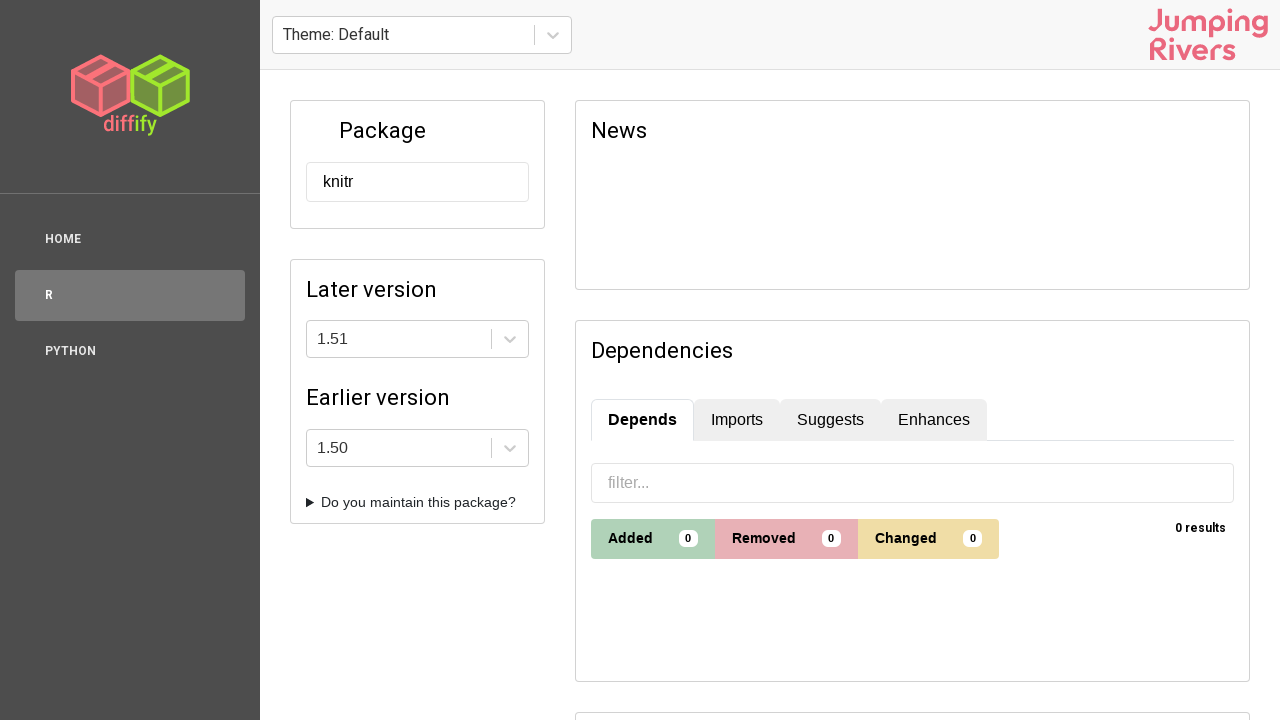

--- FILE ---
content_type: text/html; charset=utf-8
request_url: https://diffify.com/R/knitr
body_size: 777
content:
<!--
/*!

=========================================================
* Light Bootstrap Dashboard React - v2.0.0
=========================================================

* Product Page: https://www.creative-tim.com/product/light-bootstrap-dashboard-react
* Copyright 2020 Creative Tim (https://www.creative-tim.com)
* Licensed under MIT (https://github.com/creativetimofficial/light-bootstrap-dashboard-react/blob/master/LICENSE.md)

* Coded by Creative Tim

=========================================================

* The above copyright notice and this permission notice shall be included in all copies or substantial portions of the Software.

*/
-->
<!DOCTYPE html>
<html lang="en">
  <head>
    <meta charset="utf-8" />
    <meta
      name="viewport"
      content="width=device-width, initial-scale=1, shrink-to-fit=no"
    />
    <meta name="theme-color" content="#000000" />
    <link rel="apple-touch-icon" sizes="180x180" href="/apple-touch-icon.png">
    <link rel="icon" type="image/png" sizes="32x32" href="/favicon-32x32.png">
    <link rel="icon" type="image/png" sizes="16x16" href="/favicon-16x16.png">
    <link rel="manifest" href="/site.webmanifest">
    <link rel="mask-icon" href="/safari-pinned-tab.svg" color="#5bbad5">
    <meta name="msapplication-TileColor" content="#da532c">
    <meta name="theme-color" content="#ffffff">
    <title>DIFFIFY</title>
    <link
      href="https://fonts.googleapis.com/css?family=Montserrat:400,700,200"
      rel="stylesheet"
    />
    <meta name="description" content="Diffify compares R and Python package versions. It allows you to track differences through time.">
    <meta name="twitter:card" content="summary" />
    <meta name="twitter:site" content="@jumping_uk" />
    <meta name="twitter:creator" content="@jumping_uk" />
    <meta property="og:url" content="https://diffify.com/" />
    <meta property="og:title" content="Welcome to diffify!" />
    <meta property="og:description" content="Diffify provides you with a comparison between different versions of R packages stored on CRAN or Python packages stored on PyPI." />
    <meta property="og:image" content="https://diffify.com/diffify-logo.png" />
    <meta name="twitter:image:alt" content="Diffify logo: red and green cubes" />
    <script src="https://cdn.usefathom.com/script.js" data-site="TBYLUSER" defer></script>
    <script type="module" crossorigin src="/assets/index-G_rb5PTR.js"></script>
    <link rel="stylesheet" crossorigin href="/assets/index-DiLAVUIy.css">
  </head>
  <body>
    <noscript> You need to enable JavaScript to run this app. </noscript>
    <div id="root"></div>
  </body>
</html>


--- FILE ---
content_type: image/svg+xml
request_url: https://diffify.com/diffify-badge.svg
body_size: 2682
content:
<svg xmlns="http://www.w3.org/2000/svg" xmlns:xlink="http://www.w3.org/1999/xlink" width="67" height="20" role="img" aria-label="Diffify"><title>Diffify</title><g shape-rendering="crispEdges"><rect width="24" height="20" fill="black"/><rect x="24" width="43" height="20" fill="black"/></g><g fill="#fff" text-anchor="middle" font-family="Verdana,Geneva,DejaVu Sans,sans-serif" text-rendering="geometricPrecision" font-size="110"><image x="5" y="3" width="14" height="14" xlink:href="[data-uri]"/><text x="445" y="140" transform="scale(.1)" fill="#fff" textLength="330">diffify</text></g></svg>

--- FILE ---
content_type: image/svg+xml
request_url: https://diffify.com/diffify_logo.svg
body_size: 4714
content:
<?xml version="1.0" encoding="utf-8"?>
<!-- Generator: Adobe Adobe Illustrator 24.2.0, SVG Export Plug-In . SVG Version: 6.00 Build 0)  -->
<svg version="1.1" id="Layer_9" xmlns="http://www.w3.org/2000/svg" xmlns:xlink="http://www.w3.org/1999/xlink" x="0px" y="0px"
	 width="1728px" height="1296px" viewBox="0 0 1728 1296" style="enable-background:new 0 0 1728 1296;" xml:space="preserve">
<style type="text/css">
	.st0{opacity:0.4902;fill:#FC727A;}
	.st1{fill:none;stroke:#FC727A;stroke-width:30;stroke-linecap:round;stroke-linejoin:round;stroke-miterlimit:10;}
	.st2{fill:none;stroke:#FC727A;stroke-width:47;stroke-miterlimit:10;}
	.st3{opacity:0.4314;fill:#A1E82C;}
	.st4{fill:none;stroke:#A1E82C;stroke-width:30;stroke-linecap:round;stroke-linejoin:round;stroke-miterlimit:10;}
	.st5{fill:none;stroke:#A1E82C;stroke-width:47;stroke-miterlimit:10;}
	.st6{fill:#FC727A;}
	.st7{fill:#A1E82C;}
</style>
<g id="Layer_9_copy">
	<g id="Layer_7">
		<path class="st0" d="M855.28,642.17c-0.67-13.45-1.12-26.92,0.1-40.35c0.02-0.21,0.05-0.41,0.09-0.61
			c-0.95-1.28-1.97-2.52-2.86-3.83c-1.74-1.41-3.48-2.81-5.22-4.22c-0.21-0.94-0.43-1.89-0.63-2.83c-0.46-2.42-0.96-4.84-1.48-7.25
			c0.74-2.9,1.43-5.81,2.14-8.71c1.84-8.43,2.76-17.07,3.44-25.67c0.6-7.54,0.61-15.11,0.65-22.67c0.38-12.2-0.64-24.43-2.94-36.4
			c-0.34-2.33-0.86-4.61-1.5-6.86c2.28-2,4.3-4.28,5.69-7.12c2.6-4.65,3.88-9.85,3.86-15.01c-2.71-1.24-5.4-2.54-8.06-3.89
			c-5.82-2.97-11.53-6.21-17.05-9.74c-10.23-6.56-20.03-14.17-28.29-23.31c-0.79-0.36-1.59-0.71-2.38-1.07
			c-7.59-3.43-15.18-7-22.4-11.23c-0.82-0.36-1.64-0.74-2.45-1.11c-0.99,0.17-1.97,0.35-2.95,0.55c-1.98-1.06-4.11-1.84-6.17-2.71
			c-2.46-0.68-5.03-0.92-7.55-1.29c-1.51-1.26-3.09-2.42-4.58-3.69c-0.27-0.2-0.56-0.38-0.84-0.56c-0.56-1.59-1.31-3.12-2.13-4.61
			c-2.99-1.74-5.94-3.58-8.84-5.52c-1.26-0.63-2.52-1.26-3.78-1.88c-4.62-1.41-8.81-3.76-12.86-6.43c-1.58-0.84-3.15-1.7-4.7-2.6
			c-0.7,1.76-2.31,2.93-4.51,1.97c-0.33-0.14-0.65-0.29-0.97-0.44c0,0,0,0.01,0,0.01c-0.01-0.01-0.03-0.02-0.04-0.03
			c-8.35-3.82-15.93-9.34-23.96-13.83c-0.52-0.29-1.04-0.58-1.57-0.87c-0.11,0.02-0.22,0.03-0.33,0.05
			c-0.32-0.26-0.64-0.51-0.96-0.76c-1.37-0.76-2.74-1.52-4.11-2.29c-0.43-0.2-0.86-0.41-1.29-0.61c-0.04-0.07-0.1-0.13-0.14-0.2
			c-2.66-1.54-5.27-3.17-7.75-4.99c-5.04-2.48-9.93-5.34-14.4-8.68c-0.49-0.01-0.99-0.01-1.49,0.01c-4.11,0.18-8.21,0.81-12.25,1.54
			c-7.14,2.38-14.07,5.49-20.83,8.86c-4.97,2.56-9.9,5.21-14.81,7.89c-2.21,0.74-4.4,1.76-6.62,2.86c-1.65,0.95-3.2,2.06-4.71,3.23
			c0.04-0.03,0.07-0.06,0.11-0.09c-0.05,0.04-0.11,0.09-0.16,0.13c-0.17,0.13-0.34,0.26-0.51,0.4c-3.17,1.74-6.35,3.47-9.53,5.18
			c-7.62,3.9-15.31,7.65-23.03,11.34c-0.86,0.26-1.71,0.54-2.54,0.86c-8.25,3.5-16.51,7.01-24.61,10.89
			c-8.31,3.74-15.37,6.77-20.13,15.43c-0.23,0.37-0.43,0.75-0.64,1.12c-4.02,1.41-7.91,3.3-11.59,5.47
			c-1.13,0.64-2.25,1.29-3.36,1.96c-1.7-0.99-3.54-1.74-5.52-2.23c-0.73-0.14-1.47-0.25-2.21-0.35c-7.81,4.81-15.79,9.33-23.8,13.8
			c-10.64,6.51-21.3,13-32.06,19.29c-1.87,15.39-4.72,30.72-5.62,46.17c0.04,6.29,0.05,12.58,0.05,18.88c0,1.68-0.71,2.84-1.7,3.49
			c0.08,1.57,0.14,3.14,0.21,4.71c0.1,0.46,0.2,0.93,0.31,1.39c0.02,0.1,0.05,0.2,0.07,0.29c0.17,2.5,0.73,4.89,1.68,7.17
			c0.59,2.57,1.19,5.14,1.84,7.7c0.87,2.74,2.07,5.35,3.12,8.01c0.04,0.2,0.07,0.39,0.1,0.59c0,0.01-0.01,0.02-0.01,0.02
			c-0.55,3-0.78,6.06-1.19,9.08c-0.73,7.17-0.81,14.43-0.42,21.63c0.06,0.8,0.13,1.61,0.2,2.41c-0.13,1.71-0.24,3.42-0.33,5.12
			c-0.28,3.13-0.54,6.3-0.16,9.43c0.53,3.81,0.82,7.68,1.63,11.44c0.38,1.71,0.86,3.39,1.36,5.06c-0.28,0.28-0.57,0.54-0.85,0.83
			c-1.8,2.34-3.68,4.66-5.21,7.21c0.91,14.4,1.04,28.83-0.4,43.18c0.56,0.78,1.12,1.56,1.67,2.35c1.39,2.53,3.33,4.73,5,7.08
			c1.92,1.98,4.24,3.49,6.32,5.28c1.88,1.13,3.94,1.9,5.95,2.76c0.59,0.49,1.18,0.96,1.79,1.42c1.69,1.35,3.35,2.77,5.12,4.01
			c3.78,1.8,7.55,3.6,11.32,5.42c0.48,0.17,0.97,0.34,1.46,0.49c0.06,0.1,0.12,0.2,0.18,0.29c11.52,5.57,22.99,11.27,34.3,17.3
			c6.33,3.38,12.6,6.87,18.81,10.48c2.18,1.06,4.36,2.12,6.54,3.18c10.21,4.98,20.43,9.96,30.53,15.17
			c1.99,1.03,8.13,3.39,11.08,6.5c0.79,0.4,1.59,0.79,2.38,1.19c9.09,3.37,18,7.27,26.83,11.33c1.42,0.65,2.83,1.32,4.25,1.98
			c0.89-0.39,1.78-0.78,2.66-1.18c0.76,1.1,1.54,2.19,2.35,3.26c0.04,0.11,0.08,0.21,0.13,0.32c4.29,2.02,8.57,4.04,12.85,6.07
			c7.44,2.71,14.77,5.76,21.52,9.85c9.47-3.9,18.81-8.14,28.08-12.53c7.21-3.42,14.39-6.92,21.56-10.42
			c0.73-0.35,1.45-0.72,2.17-1.09c1.33-2.28,2.23-4.67,2.7-7.19c2.58-0.27,5.15-0.72,7.66-1.31c3.74-1.5,7.45-3.15,11.06-4.96
			c0.46-0.23,0.91-0.47,1.36-0.71c2.35,0.07,4.71-0.28,7.06-1.06c14.03-5.25,26.12-14.72,39.03-22.32
			c7.03-4.38,14.09-8.7,21.37-12.61c5.18-2.82,10.07-6.18,15.13-9.21c2.55-1.47,5.3-2.54,7.79-4.12c1.24-0.7,2.52-1.51,3.79-2.39
			c1.95,0.12,3.91-0.04,5.86-0.5c4.07-0.17,7.93-1.7,11.32-4.05c2.97-0.98,5.6-2.57,7.9-4.76c3.04-2.06,5.44-4.8,7.2-8.21
			c0.75-1.15,1.45-2.33,1.98-3.61c1.22-3.15,2.63-6.22,3.68-9.43c0.08-0.27,0.15-0.54,0.22-0.82
			C854.64,657.95,855.65,649.75,855.28,642.17z"/>
		<g id="Layer_2_copy">
			<polygon class="st1" points="435.42,677.3 434.87,457.09 644,348 742.54,399.83 852.29,456.52 852.03,677.57 644,784.36 			"/>
			<polygon class="st1" points="644,567.05 535.01,509.29 435.42,456.52 			"/>
			<polyline class="st1" points="841.08,464.54 644,567.05 644,765.82 			"/>
			<g id="Layer_3_copy">
				<path class="st2" d="M539.71,511.78l202.83-111.95L539.71,511.78z"/>
			</g>
		</g>
		<g id="Layer_8">
			<path class="st3" d="M1303.25,643.85c-0.11-2.33-0.46-4.63-0.78-6.94c-0.05-0.44-0.09-0.87-0.14-1.31
				c-0.67-5.7-1.2-11.62-4.34-16.5l-0.83-1.13c-0.55-13.04-0.45-26.11-0.45-39.16c0.03-8.42-0.48-16.83-1.58-25.16
				c-0.06-9.44-0.05-18.88-0.06-28.32c0.06-8.85,0.66-17.7,0.51-26.56c-0.31-3.72-0.6-7.53-1.43-11.16
				c0.05-0.15,0.11-0.29,0.15-0.45c1.26-2.28,1.9-4.74,1.91-7.38c0.42-1.98,0.59-3.97,0.49-5.95c0.26-2.05,0.53-4.1,0.79-6.15
				c-0.33-2.82-0.48-5.71-1.09-8.46c-1.33-5.66-4.69-10.5-8.29-14.86c-1.97-1.73-4.06-3.3-6.08-4.97c-0.42-0.37-0.92-0.63-1.43-0.84
				c-0.76-0.33-1.51-0.66-2.26-1c-0.01,0-0.02-0.01-0.02-0.01c-4.74-2.97-10.1-4.21-15.35-3.93c-0.37-0.24-0.74-0.47-1.12-0.69
				c-4.23-2.45-8.8-4.17-13.22-6.19c-7.7-3.31-15.67-5.95-23.85-7.62c-3.14-0.59-6.31-1.04-9.48-1.45
				c-4.5-2.92-9.24-5.41-14.26-7.27c-2.48-0.35-4.96-0.7-7.43-1.05c-0.3,0.04-0.6,0.08-0.91,0.13c-0.77-0.66-1.54-1.31-2.32-1.95
				c-0.51-4.06-1.84-7.89-3.83-11.52c-1.45-2.61-3.55-4.8-5.28-7.23c-2.25-2.28-4.86-4.13-7.33-6.14
				c-5.91-4.48-12.3-8.29-18.97-11.39c-5.82-2.49-11.56-5.47-17.78-6.71c-3.47-0.44-6.92-1.09-10.4-1.33
				c-0.9,0.01-1.86,0.07-2.85,0.16c-0.23-0.18-0.45-0.37-0.68-0.54c-1.35-1.08-2.65-2.27-4.11-3.19c-1.17-0.58-2.37-1.12-3.57-1.64
				c-1.23-1.08-2.43-2.18-3.81-3.01c-2.63-1.16-5.23-2.51-7.95-3.4c-3.32-0.48-6.64-1.03-9.97-1.37c-0.71,0.03-1.41,0.1-2.12,0.18
				c-1.98-0.29-4-0.4-5.97-0.7c-3.35,0.35-6.72,0.78-10.03,1.45c-2.16,0.52-4.14,1.57-6.18,2.44c-1.89,0.8-3.79,1.59-5.56,2.66
				c-3.67,2.23-6.86,5.18-10.24,7.84c-2.63,2.19-5.22,4.43-7.79,6.7c-0.2,0.05-0.41,0.11-0.6,0.18c-5.65,2.23-11.25,4.71-16.56,7.74
				c-0.93,0.55-1.86,1.12-2.77,1.7c-1.29,0.18-2.57,0.39-3.84,0.65c-2.47,0.94-4.86,2.14-7.31,3.17c-3.73,2.26-7.37,4.72-11.02,7.13
				c-1.59,0.72-3.17,1.47-4.71,2.32c-5.25,2.95-10.16,6.53-15.2,9.85c-9.17,6.62-18.36,13.24-27.28,20.22
				c-1.9-0.27-3.79-0.53-5.69-0.8c-2.68,0.2-5.34,0.73-8.01,1.06c-3.58,0.59-6.75,2.65-10.12,3.96c-2.71,1.22-5.14,3.04-7.49,4.89
				c-4.26,3.31-8.35,6.86-12.4,10.45c-1.07-0.13-2.17-0.16-3.28-0.05c-5.44-0.23-10.76,1.84-15.36,4.46
				c-1.89,1.52-3.77,3.05-5.66,4.57c-1.98,1.96-3.56,4.34-5.13,6.68c-0.71,1-1.3,2.1-1.75,3.26c-1.94,4.81-4.31,9.73-4.84,15.02
				c-0.68,5.46-1.55,10.91-1.78,16.42c-0.06,6.85,0.62,13.66,1.26,20.46c0.65,7.29-0.31,14.68,0.84,21.92
				c-0.07,4.09,2.08,7.6,3.43,11.31c0.13,0.18,0.27,0.36,0.4,0.55c-0.01,1.42-0.02,2.84-0.03,4.27c-0.02,0.22-0.05,0.44-0.07,0.66
				c-0.45,5.51-1.03,11.02-1.09,16.55c0.03,4.57,0.76,9.07,1.33,13.59c0.52,1.29,1.04,2.57,1.56,3.86
				c-0.17,0.58-0.31,1.16-0.43,1.75c-0.36,3.13-0.92,6.25-1.11,9.4c-0.26,3.87-0.11,7.77-0.17,11.65c-0.04,4.85,0.01,9.71,0,14.56
				c-0.24,0.73-0.46,1.47-0.63,2.24c-0.41,2.72-0.71,5.46-1.08,8.19c-0.01,0.29-0.03,0.57-0.04,0.86c-0.45,1.11-0.87,2.23-1.18,3.38
				c-0.38,3.84-1.34,7.66-1.04,11.54c0.46,3.29,0.69,6.64,1.38,9.89c0.58,1.65,1.2,3.27,1.85,4.89c0.13,0.65,0.28,1.3,0.45,1.94
				c2.38,9.5,9.2,15.57,16.51,21.08c4.03,3.14,8.8,5.16,13.52,6.87c2,0.46,4.03,0.8,6.06,1.09c2.53,1.53,4.99,3.17,7.26,5.14
				c1.82,1.37,3.55,2.92,5.49,4.09c3.05,1.41,6.11,2.87,9.28,3.96c2.57,0.54,5.17,0.91,7.79,1.12c1.23-0.17,2.47-0.35,3.7-0.52
				c0.8,0.3,1.61,0.6,2.42,0.87c2.04,0.68,4.14,1.05,6.26,1.35c1.02,1.71,2.28,3.26,3.49,4.85c0.39,0.52,0.77,1.04,1.16,1.57
				c0.12,0.17,0.24,0.34,0.36,0.51c0.18,0.24,0.37,0.48,0.55,0.73c0.18,0.24,0.35,0.48,0.53,0.72c1.57,2.11,3.08,4.29,4.98,6.1
				c2.33,2.05,4.75,4,7.21,5.88c1.64,1.36,3.27,2.75,4.98,4c2.23,0.98,4.45,1.97,6.68,2.95c3.72,1.22,7.43,1.39,11.15,0.52
				c2.28-0.01,4.42-0.56,6.42-1.64c1.52,0.01,3.04-0.15,4.56-0.54c1.38-0.07,2.72-0.27,4.03-0.6c1.79,2.86,3.68,5.65,5.74,8.31
				c1.6,2.22,3.25,4.42,5.06,6.46c2.49,2.54,5.29,4.7,7.9,7.09c2.28,1.93,4.57,3.85,6.99,5.57c2.39,1.24,4.83,2.38,7.28,3.47
				c3.23,1.55,6.46,3.11,9.54,4.93c3.34,2.78,6.64,5.34,10.58,7.12c3.21,2.14,6.67,3.29,10.4,3.47c3.72,0.87,7.43,0.7,11.15-0.52
				c3.64-0.9,6.81-2.65,9.51-5.24c2.03-1.38,3.77-3.06,5.23-5.04l0.04,0.02c4.96,1.39,9.91,1.39,14.87,0
				c0.16-0.06,0.33-0.13,0.49-0.19c1.96-0.06,3.93-0.4,5.89-1.05c2.89-1.13,5.84-2.25,8.54-3.8c2.82-1.98,5.41-4.29,8.13-6.42
				c3.51-2.93,6.95-5.95,10.46-8.89c1.64-1.25,3.3-2.48,4.99-3.66c7.06,2.01,14.84,1.22,21.44-2.92c1.95-0.92,3.51-2.49,5.3-3.68
				c3.7-2.66,7.4-5.32,11.17-7.87c9.6-6.63,19.53-12.72,29.5-18.71c8.06-4.76,15.98-9.81,23.4-15.6c0.19,0.07,0.38,0.13,0.58,0.19
				c3.33,1.83,6.92,2.67,10.77,2.52c2.48-0.35,4.96-0.7,7.43-1.04c4.74-1.39,8.85-3.9,12.34-7.52c3.61-3.47,7.21-6.99,10.59-10.72
				c1.36-1.1,2.71-2.19,4.07-3.29c3.47-3.65,5.86-7.95,7.19-12.91c0.14-0.7,0.25-1.4,0.37-2.1c0.74-2.79,1.09-5.62,1.05-8.41
				c0.09-2.02,0.12-4.04,0.12-6.07C1303.27,648.43,1303.22,646.14,1303.25,643.85z"/>
			<g id="Layer_2">
				<polygon class="st4" points="881.98,677.3 881.44,457.09 1090.56,348 1189.1,399.83 1298.85,456.52 1298.59,677.57 
					1090.56,784.36 				"/>
				<polygon class="st4" points="1090.56,567.05 981.58,509.29 881.98,456.52 				"/>
				<polyline class="st4" points="1287.64,464.54 1090.56,567.05 1090.56,765.82 				"/>
				<g id="Layer_3">
					<path class="st5" d="M986.27,511.78l202.83-111.95L986.27,511.78z"/>
				</g>
			</g>
		</g>
		<g id="Layer_10">
			<g>
				<path class="st6" d="M667.94,861.23c0-13.1,2.9-23.62,8.71-31.56c5.81-7.94,13.6-11.91,23.37-11.91
					c8.61,0,15.58,3.14,20.89,9.43v-43.54h18.26v120.72h-16.53l-0.9-8.8c-5.46,6.92-12.75,10.38-21.86,10.38
					c-9.52,0-17.22-4.01-23.1-12.03C670.89,885.91,667.94,875.01,667.94,861.23z M686.2,862.88c0,8.65,1.59,15.39,4.77,20.24
					c3.18,4.85,7.7,7.27,13.56,7.27c7.46,0,12.92-3.48,16.38-10.45v-36.31c-3.36-6.81-8.77-10.22-16.23-10.22
					c-5.91,0-10.47,2.45-13.67,7.35C687.8,845.66,686.2,853.03,686.2,862.88z"/>
				<path class="st6" d="M758.25,797.26c0-2.93,0.89-5.37,2.67-7.31c1.78-1.94,4.32-2.91,7.63-2.91s5.86,0.97,7.66,2.91
					c1.8,1.94,2.71,4.38,2.71,7.31c0,2.88-0.9,5.28-2.71,7.19c-1.8,1.91-4.36,2.87-7.66,2.87s-5.85-0.96-7.63-2.87
					C759.14,802.54,758.25,800.14,758.25,797.26z M777.64,904.38h-18.26v-85.04h18.26V904.38z"/>
				<path class="st6" d="M803.93,904.38v-70.89h-12.4v-14.15h12.4v-7.78c0-9.43,2.5-16.71,7.51-21.85c5.01-5.13,12.02-7.7,21.04-7.7
					c3.2,0,6.61,0.47,10.22,1.42l-0.45,14.93c-2-0.42-4.33-0.63-6.99-0.63c-8.71,0-13.07,4.69-13.07,14.07v7.54h16.53v14.15h-16.53
					v70.89H803.93z"/>
				<path class="st6" d="M858.48,904.38v-70.89h-12.4v-14.15h12.4v-7.78c0-9.43,2.5-16.71,7.51-21.85c5.01-5.13,12.02-7.7,21.04-7.7
					c3.2,0,6.61,0.47,10.22,1.42l-0.45,14.93c-2-0.42-4.33-0.63-6.99-0.63c-8.71,0-13.07,4.69-13.07,14.07v7.54h16.53v14.15h-16.53
					v70.89H858.48z"/>
				<path class="st7" d="M906.64,797.26c0-2.93,0.89-5.37,2.67-7.31c1.78-1.94,4.32-2.91,7.63-2.91s5.86,0.97,7.66,2.91
					c1.8,1.94,2.71,4.38,2.71,7.31c0,2.88-0.9,5.28-2.71,7.19c-1.8,1.91-4.36,2.87-7.66,2.87s-5.85-0.96-7.63-2.87
					C907.53,802.54,906.64,800.14,906.64,797.26z M926.02,904.38h-18.26v-85.04h18.26V904.38z"/>
				<path class="st7" d="M952.32,904.38v-70.89h-12.4v-14.15h12.4v-7.78c0-9.43,2.5-16.71,7.51-21.85c5.01-5.13,12.02-7.7,21.04-7.7
					c3.2,0,6.61,0.47,10.22,1.42l-0.45,14.93c-2-0.42-4.33-0.63-6.99-0.63c-8.71,0-13.07,4.69-13.07,14.07v7.54h16.53v14.15h-16.53
					v70.89H952.32z"/>
				<path class="st7" d="M1028.88,877.03l16.53-57.69h19.46l-32.31,97.93c-4.96,14.3-13.37,21.46-25.24,21.46
					c-2.66,0-5.59-0.47-8.79-1.42v-14.85l3.46,0.24c4.61,0,8.08-0.88,10.41-2.63c2.33-1.75,4.17-4.7,5.52-8.84l2.63-7.3
					l-28.55-84.58h19.68L1028.88,877.03z"/>
			</g>
		</g>
	</g>
</g>
</svg>


--- FILE ---
content_type: image/svg+xml
request_url: https://diffify.com/jumping-rivers-logo.svg
body_size: 2615
content:
<?xml version="1.0" encoding="UTF-8"?>
<svg id="Layer_1" data-name="Layer 1" xmlns="http://www.w3.org/2000/svg" viewBox="0 0 1080 480">
  <defs>
    <style>
      .cls-1 {
        fill: #ea687e;
        stroke-width: 0px;
      }
    </style>
  </defs>
  <path class="cls-1" d="M86.68,6.07v136.97c0,6.92-1.2,12.79-3.61,17.6-2.41,4.81-5.87,8.46-10.38,10.96-4.52,2.5-9.76,3.75-15.72,3.75s-11.39-1.3-16.29-3.89c-4.9-2.6-9.08-6.39-12.54-11.4L1.61,185.44c6.16,8.08,13.89,14.47,23.22,19.18,9.32,4.71,20.14,7.07,32.44,7.07.21,0,.43,0,.64,0,3.91-.02,7.64-1.61,10.41-4.37l53.47-53.47c2.7-2.7,4.26-6.33,4.36-10.14.03-.97.04-1.96.04-2.95V6.07h-39.51Z"/>
  <path class="cls-1" d="M684.85,102.1c-5.87-10.96-13.89-19.61-24.08-25.96-10.19-6.34-21.72-9.51-34.6-9.51-10,0-18.99,2.12-26.96,6.34-4.73,2.5-8.91,5.52-12.54,9.08l-33.39,33.28c-2.81,2.8-4.38,6.6-4.38,10.56v141.15h37.49v-70.55c3.65,3.53,7.88,6.52,12.69,8.98,8.07,4.14,17.1,6.2,27.11,6.2,12.88,0,24.42-3.17,34.6-9.52,10.19-6.34,18.21-14.99,24.08-25.95,5.87-10.96,8.79-23.26,8.79-36.91s-2.93-26.24-8.79-37.2ZM650.54,158.76c-2.99,5.67-7.17,10.09-12.55,13.27-5.38,3.17-11.53,4.75-18.45,4.75s-13.03-1.58-18.31-4.75c-5.29-3.17-9.42-7.59-12.4-13.27-2.98-5.66-4.47-12.25-4.47-19.76s1.49-13.79,4.47-19.46c2.98-5.67,7.16-10.1,12.54-13.27,5.38-3.17,11.44-4.76,18.17-4.76s13.07,1.59,18.45,4.76c5.38,3.17,9.56,7.59,12.55,13.27,2.97,5.67,4.46,12.16,4.46,19.46s-1.49,14.09-4.46,19.76Z"/>
  <path class="cls-1" d="M737.25,47.02c-6.16,0-11.25-2.06-15.28-6.2-4.04-4.13-6.06-9.27-6.06-15.43s2.02-11.05,6.06-15.28c4.04-4.23,9.13-6.34,15.28-6.34s11.49,2.12,15.43,6.34c3.94,4.23,5.91,9.33,5.91,15.28s-1.97,11.3-5.91,15.43c-3.94,4.14-9.08,6.2-15.43,6.2ZM718.22,208.8V69.51h38.07v139.28h-38.07Z"/>
  <path class="cls-1" d="M913.84,120.55v88.24h-37.77v-79.88c0-8.27-2.6-14.99-7.79-20.18-5.19-5.19-11.92-7.79-20.19-7.79-5.38,0-10.19,1.16-14.41,3.46-4.23,2.31-7.55,5.58-9.95,9.81-2.41,4.23-3.61,9.13-3.61,14.7v79.88h-37.78v-82.28c0-3.96,1.57-7.75,4.37-10.55l33.4-33.36c3.44-3.55,7.44-6.57,11.97-9.06,8.36-4.61,17.83-6.92,28.4-6.92s19.33,2.55,27.4,7.64c8.07,5.1,14.42,11.73,19.03,19.9,4.61,8.17,6.92,16.97,6.92,26.38Z"/>
  <path class="cls-1" d="M1040.9,69.51v11.78c-3.51-3.38-7.59-6.25-12.25-8.61-7.98-4.04-17.16-6.05-27.54-6.05-12.5,0-23.75,3.03-33.75,9.08-9.99,6.06-17.83,14.28-23.5,24.66-5.67,10.38-8.5,22.1-8.5,35.18s2.83,24.9,8.5,35.47c5.67,10.58,13.5,18.89,23.5,24.95,9.99,6.05,21.25,9.08,33.75,9.08,10.19,0,19.27-1.97,27.25-5.91,4.64-2.29,8.73-5.13,12.26-8.54v11.57c0,10.58-3.42,18.84-10.24,24.8-6.83,5.95-16.11,8.94-27.83,8.94-9.42,0-17.45-1.69-24.08-5.05-6.63-3.36-12.64-8.21-18.02-14.56l-23.94,23.94c6.73,9.61,15.76,17.06,27.11,22.35,11.34,5.28,24.42,7.93,39.22,7.93s27.87-2.88,39.22-8.65c11.34-5.77,20.23-13.8,26.67-24.08,6.44-10.28,9.66-22.35,9.66-36.19V69.51h-37.49ZM1038.6,153.86c-2.88,5.29-6.88,9.42-11.97,12.4-5.1,2.98-11.1,4.47-18.02,4.47s-12.98-1.54-18.17-4.61c-5.19-3.08-9.23-7.26-12.11-12.54-2.88-5.29-4.33-11.2-4.33-17.74s1.45-12.74,4.33-18.02c2.88-5.29,6.92-9.42,12.11-12.4,5.19-2.98,11.25-4.47,18.17-4.47s12.92,1.49,18.02,4.47c5.09,2.98,9.08,7.07,11.97,12.25,2.88,5.19,4.32,11.25,4.32,18.17s-1.44,12.74-4.32,18.02Z"/>
  <path class="cls-1" d="M107.42,387.6c8.48-1.06,16.16-3.27,23.09-6.67,9.99-4.91,17.74-11.73,23.22-20.47,5.46-8.76,8.22-19.09,8.22-31.01s-2.76-21.72-8.22-30.56c-5.49-8.85-13.17-15.81-23.07-20.91-9.9-5.08-21.39-7.65-34.47-7.65h-18.56c-3.95,0-7.75,1.57-10.54,4.37l-45.84,45.84c-2.79,2.8-4.37,6.59-4.37,10.54v141.97h39.23v-84.77h6.8l64.71,84.77h47.59l-67.79-85.45ZM56.12,357.71v-32.9c0-12.4,10.05-22.46,22.45-22.46h14.18c9.59,0,17.04,2.65,22.34,7.92,5.29,5.29,7.94,11.88,7.94,19.76,0,8.65-2.65,15.43-7.94,20.33-5.29,4.91-12.74,7.34-22.34,7.34h-36.63Z"/>
  <path class="cls-1" d="M213.47,311.29c-6.16,0-11.25-2.06-15.28-6.2-4.04-4.13-6.06-9.27-6.06-15.43s2.02-11.05,6.06-15.28c4.04-4.23,9.13-6.34,15.28-6.34s11.49,2.12,15.43,6.34c3.94,4.23,5.91,9.33,5.91,15.28s-1.97,11.3-5.91,15.43c-3.94,4.14-9.08,6.2-15.43,6.2ZM194.44,473.06v-139.28h38.07v139.28h-38.07Z"/>
  <polygon class="cls-1" points="398.72 333.78 337.59 473.07 310.47 473.07 249.06 333.78 290.58 333.78 324.5 422 358.63 333.78 398.72 333.78"/>
  <path class="cls-1" d="M669.47,345.03l-23.65,27.11c-2.12-2.31-4.67-4.04-7.65-5.19-2.98-1.15-6.39-1.73-10.23-1.73-8.08,0-14.67,2.55-19.76,7.65-5.1,5.1-7.64,12.83-7.64,23.22v76.99h-37.78v-83.13c0-3.94,1.56-7.71,4.33-10.51,10.65-10.71,37.34-37.53,38.72-38.69l.05-.04c7.83-6.54,18.07-9.8,30.72-9.8,6.73,0,12.79,1.11,18.17,3.32,5.38,2.21,10.28,5.81,14.71,10.81Z"/>
  <path class="cls-1" d="M729.87,476.24c-7.89,0-15.62-1.06-23.21-3.17-7.6-2.11-14.56-5.05-20.91-8.8-6.34-3.75-11.82-8.31-16.44-13.7l22.49-22.78c4.8,5.38,12.53,9.42,18.88,12.11,6.34,2.7,11.21,4.04,18.9,4.04,6.15,0,10.81-.86,13.99-2.6,3.17-1.73,4.76-4.33,4.76-7.79,0-3.84-1.69-6.82-5.05-8.94-3.37-2.11-7.74-3.89-13.12-5.33-5.38-1.44-11.01-3.07-16.87-4.9-5.87-1.83-11.49-4.23-16.87-7.21-5.38-2.98-9.76-7.11-13.12-12.4-3.37-5.29-5.05-12.16-5.05-20.62s2.16-16.53,6.49-23.07c4.33-6.53,10.53-11.63,18.6-15.28,8.07-3.65,17.59-5.48,28.55-5.48,11.53,0,21.96,2.02,31.29,6.06,9.32,4.04,17.06,10.09,23.21,18.17l-22.78,22.78c-4.23-5.19-8.99-8.94-14.27-11.25-5.29-2.31-11.01-3.46-17.16-3.46-5.58,0-9.85.86-12.83,2.59-2.98,1.73-4.47,4.14-4.47,7.21,0,3.46,1.68,6.16,5.05,8.07,3.36,1.92,7.74,3.61,13.12,5.05,5.38,1.44,11,3.08,16.87,4.9,5.86,1.83,11.44,4.38,16.73,7.64,5.28,3.27,9.61,7.6,12.98,12.98,3.36,5.38,5.05,12.31,5.05,20.76,0,13.65-4.9,24.47-14.71,32.44-9.8,7.98-23.17,11.97-40.08,11.97Z"/>
  <path class="cls-1" d="M522.15,120.55v88.24h-37.78v-82.18c0-8.08-2.55-14.37-7.64-18.89-5.1-4.51-11.39-6.77-18.89-6.77-4.81,0-9.28,1.01-13.41,3.03-4.14,2.02-7.35,4.96-9.66,8.79-2.3,3.85-3.46,8.47-3.46,13.85v82.18h-37.78v-82.18c0-8.08-2.55-14.37-7.64-18.89-5.1-4.51-11.4-6.77-18.89-6.77-5,0-9.52,1.01-13.55,3.03-4.04,2.02-7.21,4.96-9.52,8.79-2.31,3.85-3.47,8.47-3.47,13.85v82.18h-37.77v-83.29c0-3.96,1.57-7.75,4.38-10.55l33.4-33.34c3.36-3.35,7.21-6.19,11.54-8.5,8.08-4.32,17.2-6.48,27.4-6.48,9.61,0,18.36,2.16,26.24,6.48,6.6,3.62,12.07,8.47,16.38,14.53,4.66-5.9,10.34-10.65,17.07-14.24,8.45-4.52,17.87-6.77,28.25-6.77s19.71,2.16,27.98,6.48c8.27,4.32,14.8,10.53,19.61,18.6,4.8,8.07,7.21,17.69,7.21,28.83Z"/>
  <path class="cls-1" d="M215.33,211.68c-12.31,0-23.21-2.6-32.73-7.79-9.52-5.19-16.97-12.4-22.35-21.63-5.38-9.23-8.07-19.9-8.07-32.01v-80.74h38.07v79.88c0,5.77.96,10.72,2.88,14.85,1.92,4.14,4.8,7.26,8.65,9.37,3.84,2.12,8.36,3.17,13.55,3.17,7.88,0,14.03-2.4,18.46-7.21,4.42-4.8,6.63-11.53,6.63-20.19v-79.88h37.78v80.74c0,12.31-2.64,23.07-7.93,32.3-5.29,9.23-12.69,16.39-22.2,21.48-9.52,5.09-20.43,7.64-32.73,7.64Z"/>
  <path class="cls-1" d="M530.62,364.5c-5.87-10.48-13.94-18.74-24.22-24.8-10.28-6.06-22.16-9.08-35.62-9.08s-26.05,3.22-37.2,9.66c-11.15,6.45-19.94,15.1-26.38,25.96-6.45,10.86-9.67,23.22-9.67,37.06s3.32,26.53,9.95,37.49c6.63,10.96,15.62,19.56,26.96,25.81,11.34,6.25,24.32,9.38,38.93,9.38,11.34,0,21.87-2.02,31.58-6.06,9.7-4.04,17.92-9.99,24.65-17.88l-22.2-22.2c-4.23,4.81-9.23,8.41-15,10.81-5.76,2.4-12.21,3.6-19.32,3.6-7.89,0-14.81-1.68-20.76-5.05-5.96-3.36-10.52-8.17-13.7-14.41-1.26-2.48-2.27-5.14-3.03-7.97l101.8-.25c.76-3.27,1.3-6.2,1.58-8.79.29-2.6.43-5.14.43-7.65,0-13.27-2.93-25.13-8.79-35.61ZM435.61,388.52c.7-2.59,1.62-5.03,2.74-7.3,2.98-6.06,7.26-10.77,12.83-14.13,5.57-3.36,12.11-5.05,19.61-5.05,7.11,0,13.12,1.49,18.03,4.46,4.9,2.99,8.65,7.26,11.25,12.83,1.24,2.68,2.24,5.68,2.97,8.99l-67.43.19Z"/>
</svg>

--- FILE ---
content_type: text/javascript; charset=utf-8
request_url: https://diffify.com/assets/index-G_rb5PTR.js
body_size: 170136
content:
function _C(t,r){for(var a=0;a<r.length;a++){const l=r[a];if(typeof l!="string"&&!Array.isArray(l)){for(const o in l)if(o!=="default"&&!(o in t)){const s=Object.getOwnPropertyDescriptor(l,o);s&&Object.defineProperty(t,o,s.get?s:{enumerable:!0,get:()=>l[o]})}}}return Object.freeze(Object.defineProperty(t,Symbol.toStringTag,{value:"Module"}))}(function(){const r=document.createElement("link").relList;if(r&&r.supports&&r.supports("modulepreload"))return;for(const o of document.querySelectorAll('link[rel="modulepreload"]'))l(o);new MutationObserver(o=>{for(const s of o)if(s.type==="childList")for(const c of s.addedNodes)c.tagName==="LINK"&&c.rel==="modulepreload"&&l(c)}).observe(document,{childList:!0,subtree:!0});function a(o){const s={};return o.integrity&&(s.integrity=o.integrity),o.referrerPolicy&&(s.referrerPolicy=o.referrerPolicy),o.crossOrigin==="use-credentials"?s.credentials="include":o.crossOrigin==="anonymous"?s.credentials="omit":s.credentials="same-origin",s}function l(o){if(o.ep)return;o.ep=!0;const s=a(o);fetch(o.href,s)}})();function va(t){return t&&t.__esModule&&Object.prototype.hasOwnProperty.call(t,"default")?t.default:t}var Yf={exports:{}},ql={};var sy;function LC(){if(sy)return ql;sy=1;var t=Symbol.for("react.transitional.element"),r=Symbol.for("react.fragment");function a(l,o,s){var c=null;if(s!==void 0&&(c=""+s),o.key!==void 0&&(c=""+o.key),"key"in o){s={};for(var h in o)h!=="key"&&(s[h]=o[h])}else s=o;return o=s.ref,{$$typeof:t,type:l,key:c,ref:o!==void 0?o:null,props:s}}return ql.Fragment=r,ql.jsx=a,ql.jsxs=a,ql}var cy;function Ox(){return cy||(cy=1,Yf.exports=LC()),Yf.exports}var v=Ox(),Pf={exports:{}},Kl={},Xf={exports:{}},Qf={};var fy;function HC(){return fy||(fy=1,(function(t){function r(V,Z){var ne=V.length;V.push(Z);e:for(;0<ne;){var ie=ne-1>>>1,O=V[ie];if(0<o(O,Z))V[ie]=Z,V[ne]=O,ne=ie;else break e}}function a(V){return V.length===0?null:V[0]}function l(V){if(V.length===0)return null;var Z=V[0],ne=V.pop();if(ne!==Z){V[0]=ne;e:for(var ie=0,O=V.length,D=O>>>1;ie<D;){var R=2*(ie+1)-1,w=V[R],P=R+1,oe=V[P];if(0>o(w,ne))P<O&&0>o(oe,w)?(V[ie]=oe,V[P]=ne,ie=P):(V[ie]=w,V[R]=ne,ie=R);else if(P<O&&0>o(oe,ne))V[ie]=oe,V[P]=ne,ie=P;else break e}}return Z}function o(V,Z){var ne=V.sortIndex-Z.sortIndex;return ne!==0?ne:V.id-Z.id}if(t.unstable_now=void 0,typeof performance=="object"&&typeof performance.now=="function"){var s=performance;t.unstable_now=function(){return s.now()}}else{var c=Date,h=c.now();t.unstable_now=function(){return c.now()-h}}var d=[],p=[],g=1,y=null,x=3,S=!1,j=!1,A=!1,M=!1,T=typeof setTimeout=="function"?setTimeout:null,_=typeof clearTimeout=="function"?clearTimeout:null,N=typeof setImmediate<"u"?setImmediate:null;function I(V){for(var Z=a(p);Z!==null;){if(Z.callback===null)l(p);else if(Z.startTime<=V)l(p),Z.sortIndex=Z.expirationTime,r(d,Z);else break;Z=a(p)}}function H(V){if(A=!1,I(V),!j)if(a(d)!==null)j=!0,k||(k=!0,Q());else{var Z=a(p);Z!==null&&X(H,Z.startTime-V)}}var k=!1,L=-1,q=5,ae=-1;function le(){return M?!0:!(t.unstable_now()-ae<q)}function W(){if(M=!1,k){var V=t.unstable_now();ae=V;var Z=!0;try{e:{j=!1,A&&(A=!1,_(L),L=-1),S=!0;var ne=x;try{t:{for(I(V),y=a(d);y!==null&&!(y.expirationTime>V&&le());){var ie=y.callback;if(typeof ie=="function"){y.callback=null,x=y.priorityLevel;var O=ie(y.expirationTime<=V);if(V=t.unstable_now(),typeof O=="function"){y.callback=O,I(V),Z=!0;break t}y===a(d)&&l(d),I(V)}else l(d);y=a(d)}if(y!==null)Z=!0;else{var D=a(p);D!==null&&X(H,D.startTime-V),Z=!1}}break e}finally{y=null,x=ne,S=!1}Z=void 0}}finally{Z?Q():k=!1}}}var Q;if(typeof N=="function")Q=function(){N(W)};else if(typeof MessageChannel<"u"){var fe=new MessageChannel,re=fe.port2;fe.port1.onmessage=W,Q=function(){re.postMessage(null)}}else Q=function(){T(W,0)};function X(V,Z){L=T(function(){V(t.unstable_now())},Z)}t.unstable_IdlePriority=5,t.unstable_ImmediatePriority=1,t.unstable_LowPriority=4,t.unstable_NormalPriority=3,t.unstable_Profiling=null,t.unstable_UserBlockingPriority=2,t.unstable_cancelCallback=function(V){V.callback=null},t.unstable_forceFrameRate=function(V){0>V||125<V?console.error("forceFrameRate takes a positive int between 0 and 125, forcing frame rates higher than 125 fps is not supported"):q=0<V?Math.floor(1e3/V):5},t.unstable_getCurrentPriorityLevel=function(){return x},t.unstable_next=function(V){switch(x){case 1:case 2:case 3:var Z=3;break;default:Z=x}var ne=x;x=Z;try{return V()}finally{x=ne}},t.unstable_requestPaint=function(){M=!0},t.unstable_runWithPriority=function(V,Z){switch(V){case 1:case 2:case 3:case 4:case 5:break;default:V=3}var ne=x;x=V;try{return Z()}finally{x=ne}},t.unstable_scheduleCallback=function(V,Z,ne){var ie=t.unstable_now();switch(typeof ne=="object"&&ne!==null?(ne=ne.delay,ne=typeof ne=="number"&&0<ne?ie+ne:ie):ne=ie,V){case 1:var O=-1;break;case 2:O=250;break;case 5:O=1073741823;break;case 4:O=1e4;break;default:O=5e3}return O=ne+O,V={id:g++,callback:Z,priorityLevel:V,startTime:ne,expirationTime:O,sortIndex:-1},ne>ie?(V.sortIndex=ne,r(p,V),a(d)===null&&V===a(p)&&(A?(_(L),L=-1):A=!0,X(H,ne-ie))):(V.sortIndex=O,r(d,V),j||S||(j=!0,k||(k=!0,Q()))),V},t.unstable_shouldYield=le,t.unstable_wrapCallback=function(V){var Z=x;return function(){var ne=x;x=Z;try{return V.apply(this,arguments)}finally{x=ne}}}})(Qf)),Qf}var dy;function BC(){return dy||(dy=1,Xf.exports=HC()),Xf.exports}var Zf={exports:{}},Ne={};var hy;function VC(){if(hy)return Ne;hy=1;var t=Symbol.for("react.transitional.element"),r=Symbol.for("react.portal"),a=Symbol.for("react.fragment"),l=Symbol.for("react.strict_mode"),o=Symbol.for("react.profiler"),s=Symbol.for("react.consumer"),c=Symbol.for("react.context"),h=Symbol.for("react.forward_ref"),d=Symbol.for("react.suspense"),p=Symbol.for("react.memo"),g=Symbol.for("react.lazy"),y=Symbol.for("react.activity"),x=Symbol.iterator;function S(D){return D===null||typeof D!="object"?null:(D=x&&D[x]||D["@@iterator"],typeof D=="function"?D:null)}var j={isMounted:function(){return!1},enqueueForceUpdate:function(){},enqueueReplaceState:function(){},enqueueSetState:function(){}},A=Object.assign,M={};function T(D,R,w){this.props=D,this.context=R,this.refs=M,this.updater=w||j}T.prototype.isReactComponent={},T.prototype.setState=function(D,R){if(typeof D!="object"&&typeof D!="function"&&D!=null)throw Error("takes an object of state variables to update or a function which returns an object of state variables.");this.updater.enqueueSetState(this,D,R,"setState")},T.prototype.forceUpdate=function(D){this.updater.enqueueForceUpdate(this,D,"forceUpdate")};function _(){}_.prototype=T.prototype;function N(D,R,w){this.props=D,this.context=R,this.refs=M,this.updater=w||j}var I=N.prototype=new _;I.constructor=N,A(I,T.prototype),I.isPureReactComponent=!0;var H=Array.isArray;function k(){}var L={H:null,A:null,T:null,S:null},q=Object.prototype.hasOwnProperty;function ae(D,R,w){var P=w.ref;return{$$typeof:t,type:D,key:R,ref:P!==void 0?P:null,props:w}}function le(D,R){return ae(D.type,R,D.props)}function W(D){return typeof D=="object"&&D!==null&&D.$$typeof===t}function Q(D){var R={"=":"=0",":":"=2"};return"$"+D.replace(/[=:]/g,function(w){return R[w]})}var fe=/\/+/g;function re(D,R){return typeof D=="object"&&D!==null&&D.key!=null?Q(""+D.key):R.toString(36)}function X(D){switch(D.status){case"fulfilled":return D.value;case"rejected":throw D.reason;default:switch(typeof D.status=="string"?D.then(k,k):(D.status="pending",D.then(function(R){D.status==="pending"&&(D.status="fulfilled",D.value=R)},function(R){D.status==="pending"&&(D.status="rejected",D.reason=R)})),D.status){case"fulfilled":return D.value;case"rejected":throw D.reason}}throw D}function V(D,R,w,P,oe){var ce=typeof D;(ce==="undefined"||ce==="boolean")&&(D=null);var pe=!1;if(D===null)pe=!0;else switch(ce){case"bigint":case"string":case"number":pe=!0;break;case"object":switch(D.$$typeof){case t:case r:pe=!0;break;case g:return pe=D._init,V(pe(D._payload),R,w,P,oe)}}if(pe)return oe=oe(D),pe=P===""?"."+re(D,0):P,H(oe)?(w="",pe!=null&&(w=pe.replace(fe,"$&/")+"/"),V(oe,R,w,"",function(qe){return qe})):oe!=null&&(W(oe)&&(oe=le(oe,w+(oe.key==null||D&&D.key===oe.key?"":(""+oe.key).replace(fe,"$&/")+"/")+pe)),R.push(oe)),1;pe=0;var Ce=P===""?".":P+":";if(H(D))for(var Ae=0;Ae<D.length;Ae++)P=D[Ae],ce=Ce+re(P,Ae),pe+=V(P,R,w,ce,oe);else if(Ae=S(D),typeof Ae=="function")for(D=Ae.call(D),Ae=0;!(P=D.next()).done;)P=P.value,ce=Ce+re(P,Ae++),pe+=V(P,R,w,ce,oe);else if(ce==="object"){if(typeof D.then=="function")return V(X(D),R,w,P,oe);throw R=String(D),Error("Objects are not valid as a React child (found: "+(R==="[object Object]"?"object with keys {"+Object.keys(D).join(", ")+"}":R)+"). If you meant to render a collection of children, use an array instead.")}return pe}function Z(D,R,w){if(D==null)return D;var P=[],oe=0;return V(D,P,"","",function(ce){return R.call(w,ce,oe++)}),P}function ne(D){if(D._status===-1){var R=D._result;R=R(),R.then(function(w){(D._status===0||D._status===-1)&&(D._status=1,D._result=w)},function(w){(D._status===0||D._status===-1)&&(D._status=2,D._result=w)}),D._status===-1&&(D._status=0,D._result=R)}if(D._status===1)return D._result.default;throw D._result}var ie=typeof reportError=="function"?reportError:function(D){if(typeof window=="object"&&typeof window.ErrorEvent=="function"){var R=new window.ErrorEvent("error",{bubbles:!0,cancelable:!0,message:typeof D=="object"&&D!==null&&typeof D.message=="string"?String(D.message):String(D),error:D});if(!window.dispatchEvent(R))return}else if(typeof process=="object"&&typeof process.emit=="function"){process.emit("uncaughtException",D);return}console.error(D)},O={map:Z,forEach:function(D,R,w){Z(D,function(){R.apply(this,arguments)},w)},count:function(D){var R=0;return Z(D,function(){R++}),R},toArray:function(D){return Z(D,function(R){return R})||[]},only:function(D){if(!W(D))throw Error("React.Children.only expected to receive a single React element child.");return D}};return Ne.Activity=y,Ne.Children=O,Ne.Component=T,Ne.Fragment=a,Ne.Profiler=o,Ne.PureComponent=N,Ne.StrictMode=l,Ne.Suspense=d,Ne.__CLIENT_INTERNALS_DO_NOT_USE_OR_WARN_USERS_THEY_CANNOT_UPGRADE=L,Ne.__COMPILER_RUNTIME={__proto__:null,c:function(D){return L.H.useMemoCache(D)}},Ne.cache=function(D){return function(){return D.apply(null,arguments)}},Ne.cacheSignal=function(){return null},Ne.cloneElement=function(D,R,w){if(D==null)throw Error("The argument must be a React element, but you passed "+D+".");var P=A({},D.props),oe=D.key;if(R!=null)for(ce in R.key!==void 0&&(oe=""+R.key),R)!q.call(R,ce)||ce==="key"||ce==="__self"||ce==="__source"||ce==="ref"&&R.ref===void 0||(P[ce]=R[ce]);var ce=arguments.length-2;if(ce===1)P.children=w;else if(1<ce){for(var pe=Array(ce),Ce=0;Ce<ce;Ce++)pe[Ce]=arguments[Ce+2];P.children=pe}return ae(D.type,oe,P)},Ne.createContext=function(D){return D={$$typeof:c,_currentValue:D,_currentValue2:D,_threadCount:0,Provider:null,Consumer:null},D.Provider=D,D.Consumer={$$typeof:s,_context:D},D},Ne.createElement=function(D,R,w){var P,oe={},ce=null;if(R!=null)for(P in R.key!==void 0&&(ce=""+R.key),R)q.call(R,P)&&P!=="key"&&P!=="__self"&&P!=="__source"&&(oe[P]=R[P]);var pe=arguments.length-2;if(pe===1)oe.children=w;else if(1<pe){for(var Ce=Array(pe),Ae=0;Ae<pe;Ae++)Ce[Ae]=arguments[Ae+2];oe.children=Ce}if(D&&D.defaultProps)for(P in pe=D.defaultProps,pe)oe[P]===void 0&&(oe[P]=pe[P]);return ae(D,ce,oe)},Ne.createRef=function(){return{current:null}},Ne.forwardRef=function(D){return{$$typeof:h,render:D}},Ne.isValidElement=W,Ne.lazy=function(D){return{$$typeof:g,_payload:{_status:-1,_result:D},_init:ne}},Ne.memo=function(D,R){return{$$typeof:p,type:D,compare:R===void 0?null:R}},Ne.startTransition=function(D){var R=L.T,w={};L.T=w;try{var P=D(),oe=L.S;oe!==null&&oe(w,P),typeof P=="object"&&P!==null&&typeof P.then=="function"&&P.then(k,ie)}catch(ce){ie(ce)}finally{R!==null&&w.types!==null&&(R.types=w.types),L.T=R}},Ne.unstable_useCacheRefresh=function(){return L.H.useCacheRefresh()},Ne.use=function(D){return L.H.use(D)},Ne.useActionState=function(D,R,w){return L.H.useActionState(D,R,w)},Ne.useCallback=function(D,R){return L.H.useCallback(D,R)},Ne.useContext=function(D){return L.H.useContext(D)},Ne.useDebugValue=function(){},Ne.useDeferredValue=function(D,R){return L.H.useDeferredValue(D,R)},Ne.useEffect=function(D,R){return L.H.useEffect(D,R)},Ne.useEffectEvent=function(D){return L.H.useEffectEvent(D)},Ne.useId=function(){return L.H.useId()},Ne.useImperativeHandle=function(D,R,w){return L.H.useImperativeHandle(D,R,w)},Ne.useInsertionEffect=function(D,R){return L.H.useInsertionEffect(D,R)},Ne.useLayoutEffect=function(D,R){return L.H.useLayoutEffect(D,R)},Ne.useMemo=function(D,R){return L.H.useMemo(D,R)},Ne.useOptimistic=function(D,R){return L.H.useOptimistic(D,R)},Ne.useReducer=function(D,R,w){return L.H.useReducer(D,R,w)},Ne.useRef=function(D){return L.H.useRef(D)},Ne.useState=function(D){return L.H.useState(D)},Ne.useSyncExternalStore=function(D,R,w){return L.H.useSyncExternalStore(D,R,w)},Ne.useTransition=function(){return L.H.useTransition()},Ne.version="19.2.0",Ne}var py;function ys(){return py||(py=1,Zf.exports=VC()),Zf.exports}var Jf={exports:{}},Zt={};var my;function UC(){if(my)return Zt;my=1;var t=ys();function r(d){var p="https://react.dev/errors/"+d;if(1<arguments.length){p+="?args[]="+encodeURIComponent(arguments[1]);for(var g=2;g<arguments.length;g++)p+="&args[]="+encodeURIComponent(arguments[g])}return"Minified React error #"+d+"; visit "+p+" for the full message or use the non-minified dev environment for full errors and additional helpful warnings."}function a(){}var l={d:{f:a,r:function(){throw Error(r(522))},D:a,C:a,L:a,m:a,X:a,S:a,M:a},p:0,findDOMNode:null},o=Symbol.for("react.portal");function s(d,p,g){var y=3<arguments.length&&arguments[3]!==void 0?arguments[3]:null;return{$$typeof:o,key:y==null?null:""+y,children:d,containerInfo:p,implementation:g}}var c=t.__CLIENT_INTERNALS_DO_NOT_USE_OR_WARN_USERS_THEY_CANNOT_UPGRADE;function h(d,p){if(d==="font")return"";if(typeof p=="string")return p==="use-credentials"?p:""}return Zt.__DOM_INTERNALS_DO_NOT_USE_OR_WARN_USERS_THEY_CANNOT_UPGRADE=l,Zt.createPortal=function(d,p){var g=2<arguments.length&&arguments[2]!==void 0?arguments[2]:null;if(!p||p.nodeType!==1&&p.nodeType!==9&&p.nodeType!==11)throw Error(r(299));return s(d,p,null,g)},Zt.flushSync=function(d){var p=c.T,g=l.p;try{if(c.T=null,l.p=2,d)return d()}finally{c.T=p,l.p=g,l.d.f()}},Zt.preconnect=function(d,p){typeof d=="string"&&(p?(p=p.crossOrigin,p=typeof p=="string"?p==="use-credentials"?p:"":void 0):p=null,l.d.C(d,p))},Zt.prefetchDNS=function(d){typeof d=="string"&&l.d.D(d)},Zt.preinit=function(d,p){if(typeof d=="string"&&p&&typeof p.as=="string"){var g=p.as,y=h(g,p.crossOrigin),x=typeof p.integrity=="string"?p.integrity:void 0,S=typeof p.fetchPriority=="string"?p.fetchPriority:void 0;g==="style"?l.d.S(d,typeof p.precedence=="string"?p.precedence:void 0,{crossOrigin:y,integrity:x,fetchPriority:S}):g==="script"&&l.d.X(d,{crossOrigin:y,integrity:x,fetchPriority:S,nonce:typeof p.nonce=="string"?p.nonce:void 0})}},Zt.preinitModule=function(d,p){if(typeof d=="string")if(typeof p=="object"&&p!==null){if(p.as==null||p.as==="script"){var g=h(p.as,p.crossOrigin);l.d.M(d,{crossOrigin:g,integrity:typeof p.integrity=="string"?p.integrity:void 0,nonce:typeof p.nonce=="string"?p.nonce:void 0})}}else p==null&&l.d.M(d)},Zt.preload=function(d,p){if(typeof d=="string"&&typeof p=="object"&&p!==null&&typeof p.as=="string"){var g=p.as,y=h(g,p.crossOrigin);l.d.L(d,g,{crossOrigin:y,integrity:typeof p.integrity=="string"?p.integrity:void 0,nonce:typeof p.nonce=="string"?p.nonce:void 0,type:typeof p.type=="string"?p.type:void 0,fetchPriority:typeof p.fetchPriority=="string"?p.fetchPriority:void 0,referrerPolicy:typeof p.referrerPolicy=="string"?p.referrerPolicy:void 0,imageSrcSet:typeof p.imageSrcSet=="string"?p.imageSrcSet:void 0,imageSizes:typeof p.imageSizes=="string"?p.imageSizes:void 0,media:typeof p.media=="string"?p.media:void 0})}},Zt.preloadModule=function(d,p){if(typeof d=="string")if(p){var g=h(p.as,p.crossOrigin);l.d.m(d,{as:typeof p.as=="string"&&p.as!=="script"?p.as:void 0,crossOrigin:g,integrity:typeof p.integrity=="string"?p.integrity:void 0})}else l.d.m(d)},Zt.requestFormReset=function(d){l.d.r(d)},Zt.unstable_batchedUpdates=function(d,p){return d(p)},Zt.useFormState=function(d,p,g){return c.H.useFormState(d,p,g)},Zt.useFormStatus=function(){return c.H.useHostTransitionStatus()},Zt.version="19.2.0",Zt}var gy;function jx(){if(gy)return Jf.exports;gy=1;function t(){if(!(typeof __REACT_DEVTOOLS_GLOBAL_HOOK__>"u"||typeof __REACT_DEVTOOLS_GLOBAL_HOOK__.checkDCE!="function"))try{__REACT_DEVTOOLS_GLOBAL_HOOK__.checkDCE(t)}catch(r){console.error(r)}}return t(),Jf.exports=UC(),Jf.exports}var vy;function IC(){if(vy)return Kl;vy=1;var t=BC(),r=ys(),a=jx();function l(e){var n="https://react.dev/errors/"+e;if(1<arguments.length){n+="?args[]="+encodeURIComponent(arguments[1]);for(var i=2;i<arguments.length;i++)n+="&args[]="+encodeURIComponent(arguments[i])}return"Minified React error #"+e+"; visit "+n+" for the full message or use the non-minified dev environment for full errors and additional helpful warnings."}function o(e){return!(!e||e.nodeType!==1&&e.nodeType!==9&&e.nodeType!==11)}function s(e){var n=e,i=e;if(e.alternate)for(;n.return;)n=n.return;else{e=n;do n=e,(n.flags&4098)!==0&&(i=n.return),e=n.return;while(e)}return n.tag===3?i:null}function c(e){if(e.tag===13){var n=e.memoizedState;if(n===null&&(e=e.alternate,e!==null&&(n=e.memoizedState)),n!==null)return n.dehydrated}return null}function h(e){if(e.tag===31){var n=e.memoizedState;if(n===null&&(e=e.alternate,e!==null&&(n=e.memoizedState)),n!==null)return n.dehydrated}return null}function d(e){if(s(e)!==e)throw Error(l(188))}function p(e){var n=e.alternate;if(!n){if(n=s(e),n===null)throw Error(l(188));return n!==e?null:e}for(var i=e,u=n;;){var f=i.return;if(f===null)break;var m=f.alternate;if(m===null){if(u=f.return,u!==null){i=u;continue}break}if(f.child===m.child){for(m=f.child;m;){if(m===i)return d(f),e;if(m===u)return d(f),n;m=m.sibling}throw Error(l(188))}if(i.return!==u.return)i=f,u=m;else{for(var b=!1,C=f.child;C;){if(C===i){b=!0,i=f,u=m;break}if(C===u){b=!0,u=f,i=m;break}C=C.sibling}if(!b){for(C=m.child;C;){if(C===i){b=!0,i=m,u=f;break}if(C===u){b=!0,u=m,i=f;break}C=C.sibling}if(!b)throw Error(l(189))}}if(i.alternate!==u)throw Error(l(190))}if(i.tag!==3)throw Error(l(188));return i.stateNode.current===i?e:n}function g(e){var n=e.tag;if(n===5||n===26||n===27||n===6)return e;for(e=e.child;e!==null;){if(n=g(e),n!==null)return n;e=e.sibling}return null}var y=Object.assign,x=Symbol.for("react.element"),S=Symbol.for("react.transitional.element"),j=Symbol.for("react.portal"),A=Symbol.for("react.fragment"),M=Symbol.for("react.strict_mode"),T=Symbol.for("react.profiler"),_=Symbol.for("react.consumer"),N=Symbol.for("react.context"),I=Symbol.for("react.forward_ref"),H=Symbol.for("react.suspense"),k=Symbol.for("react.suspense_list"),L=Symbol.for("react.memo"),q=Symbol.for("react.lazy"),ae=Symbol.for("react.activity"),le=Symbol.for("react.memo_cache_sentinel"),W=Symbol.iterator;function Q(e){return e===null||typeof e!="object"?null:(e=W&&e[W]||e["@@iterator"],typeof e=="function"?e:null)}var fe=Symbol.for("react.client.reference");function re(e){if(e==null)return null;if(typeof e=="function")return e.$$typeof===fe?null:e.displayName||e.name||null;if(typeof e=="string")return e;switch(e){case A:return"Fragment";case T:return"Profiler";case M:return"StrictMode";case H:return"Suspense";case k:return"SuspenseList";case ae:return"Activity"}if(typeof e=="object")switch(e.$$typeof){case j:return"Portal";case N:return e.displayName||"Context";case _:return(e._context.displayName||"Context")+".Consumer";case I:var n=e.render;return e=e.displayName,e||(e=n.displayName||n.name||"",e=e!==""?"ForwardRef("+e+")":"ForwardRef"),e;case L:return n=e.displayName||null,n!==null?n:re(e.type)||"Memo";case q:n=e._payload,e=e._init;try{return re(e(n))}catch{}}return null}var X=Array.isArray,V=r.__CLIENT_INTERNALS_DO_NOT_USE_OR_WARN_USERS_THEY_CANNOT_UPGRADE,Z=a.__DOM_INTERNALS_DO_NOT_USE_OR_WARN_USERS_THEY_CANNOT_UPGRADE,ne={pending:!1,data:null,method:null,action:null},ie=[],O=-1;function D(e){return{current:e}}function R(e){0>O||(e.current=ie[O],ie[O]=null,O--)}function w(e,n){O++,ie[O]=e.current,e.current=n}var P=D(null),oe=D(null),ce=D(null),pe=D(null);function Ce(e,n){switch(w(ce,n),w(oe,e),w(P,null),n.nodeType){case 9:case 11:e=(e=n.documentElement)&&(e=e.namespaceURI)?Mv(e):0;break;default:if(e=n.tagName,n=n.namespaceURI)n=Mv(n),e=kv(n,e);else switch(e){case"svg":e=1;break;case"math":e=2;break;default:e=0}}R(P),w(P,e)}function Ae(){R(P),R(oe),R(ce)}function qe(e){e.memoizedState!==null&&w(pe,e);var n=P.current,i=kv(n,e.type);n!==i&&(w(oe,e),w(P,i))}function Ct(e){oe.current===e&&(R(P),R(oe)),pe.current===e&&(R(pe),Ul._currentValue=ne)}var gt,zt;function ut(e){if(gt===void 0)try{throw Error()}catch(i){var n=i.stack.trim().match(/\n( *(at )?)/);gt=n&&n[1]||"",zt=-1<i.stack.indexOf(`
    at`)?" (<anonymous>)":-1<i.stack.indexOf("@")?"@unknown:0:0":""}return`
`+gt+e+zt}var Ve=!1;function en(e,n){if(!e||Ve)return"";Ve=!0;var i=Error.prepareStackTrace;Error.prepareStackTrace=void 0;try{var u={DetermineComponentFrameRoot:function(){try{if(n){var te=function(){throw Error()};if(Object.defineProperty(te.prototype,"props",{set:function(){throw Error()}}),typeof Reflect=="object"&&Reflect.construct){try{Reflect.construct(te,[])}catch(Y){var G=Y}Reflect.construct(e,[],te)}else{try{te.call()}catch(Y){G=Y}e.call(te.prototype)}}else{try{throw Error()}catch(Y){G=Y}(te=e())&&typeof te.catch=="function"&&te.catch(function(){})}}catch(Y){if(Y&&G&&typeof Y.stack=="string")return[Y.stack,G.stack]}return[null,null]}};u.DetermineComponentFrameRoot.displayName="DetermineComponentFrameRoot";var f=Object.getOwnPropertyDescriptor(u.DetermineComponentFrameRoot,"name");f&&f.configurable&&Object.defineProperty(u.DetermineComponentFrameRoot,"name",{value:"DetermineComponentFrameRoot"});var m=u.DetermineComponentFrameRoot(),b=m[0],C=m[1];if(b&&C){var z=b.split(`
`),F=C.split(`
`);for(f=u=0;u<z.length&&!z[u].includes("DetermineComponentFrameRoot");)u++;for(;f<F.length&&!F[f].includes("DetermineComponentFrameRoot");)f++;if(u===z.length||f===F.length)for(u=z.length-1,f=F.length-1;1<=u&&0<=f&&z[u]!==F[f];)f--;for(;1<=u&&0<=f;u--,f--)if(z[u]!==F[f]){if(u!==1||f!==1)do if(u--,f--,0>f||z[u]!==F[f]){var J=`
`+z[u].replace(" at new "," at ");return e.displayName&&J.includes("<anonymous>")&&(J=J.replace("<anonymous>",e.displayName)),J}while(1<=u&&0<=f);break}}}finally{Ve=!1,Error.prepareStackTrace=i}return(i=e?e.displayName||e.name:"")?ut(i):""}function vn(e,n){switch(e.tag){case 26:case 27:case 5:return ut(e.type);case 16:return ut("Lazy");case 13:return e.child!==n&&n!==null?ut("Suspense Fallback"):ut("Suspense");case 19:return ut("SuspenseList");case 0:case 15:return en(e.type,!1);case 11:return en(e.type.render,!1);case 1:return en(e.type,!0);case 31:return ut("Activity");default:return""}}function Dn(e){try{var n="",i=null;do n+=vn(e,i),i=e,e=e.return;while(e);return n}catch(u){return`
Error generating stack: `+u.message+`
`+u.stack}}var $t=Object.prototype.hasOwnProperty,an=t.unstable_scheduleCallback,Ft=t.unstable_cancelCallback,Wn=t.unstable_shouldYield,Fn=t.unstable_requestPaint,ke=t.unstable_now,vt=t.unstable_getCurrentPriorityLevel,K=t.unstable_ImmediatePriority,ue=t.unstable_UserBlockingPriority,be=t.unstable_NormalPriority,_e=t.unstable_LowPriority,Ye=t.unstable_IdlePriority,qt=t.log,ge=t.unstable_setDisableYieldValue,De=null,Le=null;function Ge(e){if(typeof qt=="function"&&ge(e),Le&&typeof Le.setStrictMode=="function")try{Le.setStrictMode(De,e)}catch{}}var Me=Math.clz32?Math.clz32:wt,_t=Math.log,tt=Math.LN2;function wt(e){return e>>>=0,e===0?32:31-(_t(e)/tt|0)|0}var Ht=256,dt=262144,er=4194304;function tr(e){var n=e&42;if(n!==0)return n;switch(e&-e){case 1:return 1;case 2:return 2;case 4:return 4;case 8:return 8;case 16:return 16;case 32:return 32;case 64:return 64;case 128:return 128;case 256:case 512:case 1024:case 2048:case 4096:case 8192:case 16384:case 32768:case 65536:case 131072:return e&261888;case 262144:case 524288:case 1048576:case 2097152:return e&3932160;case 4194304:case 8388608:case 16777216:case 33554432:return e&62914560;case 67108864:return 67108864;case 134217728:return 134217728;case 268435456:return 268435456;case 536870912:return 536870912;case 1073741824:return 0;default:return e}}function qn(e,n,i){var u=e.pendingLanes;if(u===0)return 0;var f=0,m=e.suspendedLanes,b=e.pingedLanes;e=e.warmLanes;var C=u&134217727;return C!==0?(u=C&~m,u!==0?f=tr(u):(b&=C,b!==0?f=tr(b):i||(i=C&~e,i!==0&&(f=tr(i))))):(C=u&~m,C!==0?f=tr(C):b!==0?f=tr(b):i||(i=u&~e,i!==0&&(f=tr(i)))),f===0?0:n!==0&&n!==f&&(n&m)===0&&(m=f&-f,i=n&-n,m>=i||m===32&&(i&4194048)!==0)?n:f}function Kn(e,n){return(e.pendingLanes&~(e.suspendedLanes&~e.pingedLanes)&n)===0}function Ea(e,n){switch(e){case 1:case 2:case 4:case 8:case 64:return n+250;case 16:case 32:case 128:case 256:case 512:case 1024:case 2048:case 4096:case 8192:case 16384:case 32768:case 65536:case 131072:case 262144:case 524288:case 1048576:case 2097152:return n+5e3;case 4194304:case 8388608:case 16777216:case 33554432:return-1;case 67108864:case 134217728:case 268435456:case 536870912:case 1073741824:return-1;default:return-1}}function To(){var e=er;return er<<=1,(er&62914560)===0&&(er=4194304),e}function el(e){for(var n=[],i=0;31>i;i++)n.push(e);return n}function Ca(e,n){e.pendingLanes|=n,n!==268435456&&(e.suspendedLanes=0,e.pingedLanes=0,e.warmLanes=0)}function Ls(e,n,i,u,f,m){var b=e.pendingLanes;e.pendingLanes=i,e.suspendedLanes=0,e.pingedLanes=0,e.warmLanes=0,e.expiredLanes&=i,e.entangledLanes&=i,e.errorRecoveryDisabledLanes&=i,e.shellSuspendCounter=0;var C=e.entanglements,z=e.expirationTimes,F=e.hiddenUpdates;for(i=b&~i;0<i;){var J=31-Me(i),te=1<<J;C[J]=0,z[J]=-1;var G=F[J];if(G!==null)for(F[J]=null,J=0;J<G.length;J++){var Y=G[J];Y!==null&&(Y.lane&=-536870913)}i&=~te}u!==0&&tn(e,u,0),m!==0&&f===0&&e.tag!==0&&(e.suspendedLanes|=m&~(b&~n))}function tn(e,n,i){e.pendingLanes|=n,e.suspendedLanes&=~n;var u=31-Me(n);e.entangledLanes|=n,e.entanglements[u]=e.entanglements[u]|1073741824|i&261930}function Gn(e,n){var i=e.entangledLanes|=n;for(e=e.entanglements;i;){var u=31-Me(i),f=1<<u;f&n|e[u]&n&&(e[u]|=n),i&=~f}}function nt(e,n){var i=n&-n;return i=(i&42)!==0?1:Tt(i),(i&(e.suspendedLanes|n))!==0?0:i}function Tt(e){switch(e){case 2:e=1;break;case 8:e=4;break;case 32:e=16;break;case 256:case 512:case 1024:case 2048:case 4096:case 8192:case 16384:case 32768:case 65536:case 131072:case 262144:case 524288:case 1048576:case 2097152:case 4194304:case 8388608:case 16777216:case 33554432:e=128;break;case 268435456:e=134217728;break;default:e=0}return e}function yn(e){return e&=-e,2<e?8<e?(e&134217727)!==0?32:268435456:8:2}function nr(){var e=Z.p;return e!==0?e:(e=window.event,e===void 0?32:ny(e.type))}function rr(e,n){var i=Z.p;try{return Z.p=e,n()}finally{Z.p=i}}var Yn=Math.random().toString(36).slice(2),Ot="__reactFiber$"+Yn,Bt="__reactProps$"+Yn,ar="__reactContainer$"+Yn,Hs="__reactEvents$"+Yn,wS="__reactListeners$"+Yn,TS="__reactHandles$"+Yn,bp="__reactResources$"+Yn,tl="__reactMarker$"+Yn;function Bs(e){delete e[Ot],delete e[Bt],delete e[Hs],delete e[wS],delete e[TS]}function Xa(e){var n=e[Ot];if(n)return n;for(var i=e.parentNode;i;){if(n=i[ar]||i[Ot]){if(i=n.alternate,n.child!==null||i!==null&&i.child!==null)for(e=Uv(e);e!==null;){if(i=e[Ot])return i;e=Uv(e)}return n}e=i,i=e.parentNode}return null}function Qa(e){if(e=e[Ot]||e[ar]){var n=e.tag;if(n===5||n===6||n===13||n===31||n===26||n===27||n===3)return e}return null}function nl(e){var n=e.tag;if(n===5||n===26||n===27||n===6)return e.stateNode;throw Error(l(33))}function Za(e){var n=e[bp];return n||(n=e[bp]={hoistableStyles:new Map,hoistableScripts:new Map}),n}function Vt(e){e[tl]=!0}var xp=new Set,Sp={};function wa(e,n){Ja(e,n),Ja(e+"Capture",n)}function Ja(e,n){for(Sp[e]=n,e=0;e<n.length;e++)xp.add(n[e])}var OS=RegExp("^[:A-Z_a-z\\u00C0-\\u00D6\\u00D8-\\u00F6\\u00F8-\\u02FF\\u0370-\\u037D\\u037F-\\u1FFF\\u200C-\\u200D\\u2070-\\u218F\\u2C00-\\u2FEF\\u3001-\\uD7FF\\uF900-\\uFDCF\\uFDF0-\\uFFFD][:A-Z_a-z\\u00C0-\\u00D6\\u00D8-\\u00F6\\u00F8-\\u02FF\\u0370-\\u037D\\u037F-\\u1FFF\\u200C-\\u200D\\u2070-\\u218F\\u2C00-\\u2FEF\\u3001-\\uD7FF\\uF900-\\uFDCF\\uFDF0-\\uFFFD\\-.0-9\\u00B7\\u0300-\\u036F\\u203F-\\u2040]*$"),Ep={},Cp={};function jS(e){return $t.call(Cp,e)?!0:$t.call(Ep,e)?!1:OS.test(e)?Cp[e]=!0:(Ep[e]=!0,!1)}function Oo(e,n,i){if(jS(n))if(i===null)e.removeAttribute(n);else{switch(typeof i){case"undefined":case"function":case"symbol":e.removeAttribute(n);return;case"boolean":var u=n.toLowerCase().slice(0,5);if(u!=="data-"&&u!=="aria-"){e.removeAttribute(n);return}}e.setAttribute(n,""+i)}}function jo(e,n,i){if(i===null)e.removeAttribute(n);else{switch(typeof i){case"undefined":case"function":case"symbol":case"boolean":e.removeAttribute(n);return}e.setAttribute(n,""+i)}}function mr(e,n,i,u){if(u===null)e.removeAttribute(i);else{switch(typeof u){case"undefined":case"function":case"symbol":case"boolean":e.removeAttribute(i);return}e.setAttributeNS(n,i,""+u)}}function Nn(e){switch(typeof e){case"bigint":case"boolean":case"number":case"string":case"undefined":return e;case"object":return e;default:return""}}function wp(e){var n=e.type;return(e=e.nodeName)&&e.toLowerCase()==="input"&&(n==="checkbox"||n==="radio")}function RS(e,n,i){var u=Object.getOwnPropertyDescriptor(e.constructor.prototype,n);if(!e.hasOwnProperty(n)&&typeof u<"u"&&typeof u.get=="function"&&typeof u.set=="function"){var f=u.get,m=u.set;return Object.defineProperty(e,n,{configurable:!0,get:function(){return f.call(this)},set:function(b){i=""+b,m.call(this,b)}}),Object.defineProperty(e,n,{enumerable:u.enumerable}),{getValue:function(){return i},setValue:function(b){i=""+b},stopTracking:function(){e._valueTracker=null,delete e[n]}}}}function Vs(e){if(!e._valueTracker){var n=wp(e)?"checked":"value";e._valueTracker=RS(e,n,""+e[n])}}function Tp(e){if(!e)return!1;var n=e._valueTracker;if(!n)return!0;var i=n.getValue(),u="";return e&&(u=wp(e)?e.checked?"true":"false":e.value),e=u,e!==i?(n.setValue(e),!0):!1}function Ro(e){if(e=e||(typeof document<"u"?document:void 0),typeof e>"u")return null;try{return e.activeElement||e.body}catch{return e.body}}var AS=/[\n"\\]/g;function Mn(e){return e.replace(AS,function(n){return"\\"+n.charCodeAt(0).toString(16)+" "})}function Us(e,n,i,u,f,m,b,C){e.name="",b!=null&&typeof b!="function"&&typeof b!="symbol"&&typeof b!="boolean"?e.type=b:e.removeAttribute("type"),n!=null?b==="number"?(n===0&&e.value===""||e.value!=n)&&(e.value=""+Nn(n)):e.value!==""+Nn(n)&&(e.value=""+Nn(n)):b!=="submit"&&b!=="reset"||e.removeAttribute("value"),n!=null?Is(e,b,Nn(n)):i!=null?Is(e,b,Nn(i)):u!=null&&e.removeAttribute("value"),f==null&&m!=null&&(e.defaultChecked=!!m),f!=null&&(e.checked=f&&typeof f!="function"&&typeof f!="symbol"),C!=null&&typeof C!="function"&&typeof C!="symbol"&&typeof C!="boolean"?e.name=""+Nn(C):e.removeAttribute("name")}function Op(e,n,i,u,f,m,b,C){if(m!=null&&typeof m!="function"&&typeof m!="symbol"&&typeof m!="boolean"&&(e.type=m),n!=null||i!=null){if(!(m!=="submit"&&m!=="reset"||n!=null)){Vs(e);return}i=i!=null?""+Nn(i):"",n=n!=null?""+Nn(n):i,C||n===e.value||(e.value=n),e.defaultValue=n}u=u??f,u=typeof u!="function"&&typeof u!="symbol"&&!!u,e.checked=C?e.checked:!!u,e.defaultChecked=!!u,b!=null&&typeof b!="function"&&typeof b!="symbol"&&typeof b!="boolean"&&(e.name=b),Vs(e)}function Is(e,n,i){n==="number"&&Ro(e.ownerDocument)===e||e.defaultValue===""+i||(e.defaultValue=""+i)}function Wa(e,n,i,u){if(e=e.options,n){n={};for(var f=0;f<i.length;f++)n["$"+i[f]]=!0;for(i=0;i<e.length;i++)f=n.hasOwnProperty("$"+e[i].value),e[i].selected!==f&&(e[i].selected=f),f&&u&&(e[i].defaultSelected=!0)}else{for(i=""+Nn(i),n=null,f=0;f<e.length;f++){if(e[f].value===i){e[f].selected=!0,u&&(e[f].defaultSelected=!0);return}n!==null||e[f].disabled||(n=e[f])}n!==null&&(n.selected=!0)}}function jp(e,n,i){if(n!=null&&(n=""+Nn(n),n!==e.value&&(e.value=n),i==null)){e.defaultValue!==n&&(e.defaultValue=n);return}e.defaultValue=i!=null?""+Nn(i):""}function Rp(e,n,i,u){if(n==null){if(u!=null){if(i!=null)throw Error(l(92));if(X(u)){if(1<u.length)throw Error(l(93));u=u[0]}i=u}i==null&&(i=""),n=i}i=Nn(n),e.defaultValue=i,u=e.textContent,u===i&&u!==""&&u!==null&&(e.value=u),Vs(e)}function ei(e,n){if(n){var i=e.firstChild;if(i&&i===e.lastChild&&i.nodeType===3){i.nodeValue=n;return}}e.textContent=n}var DS=new Set("animationIterationCount aspectRatio borderImageOutset borderImageSlice borderImageWidth boxFlex boxFlexGroup boxOrdinalGroup columnCount columns flex flexGrow flexPositive flexShrink flexNegative flexOrder gridArea gridRow gridRowEnd gridRowSpan gridRowStart gridColumn gridColumnEnd gridColumnSpan gridColumnStart fontWeight lineClamp lineHeight opacity order orphans scale tabSize widows zIndex zoom fillOpacity floodOpacity stopOpacity strokeDasharray strokeDashoffset strokeMiterlimit strokeOpacity strokeWidth MozAnimationIterationCount MozBoxFlex MozBoxFlexGroup MozLineClamp msAnimationIterationCount msFlex msZoom msFlexGrow msFlexNegative msFlexOrder msFlexPositive msFlexShrink msGridColumn msGridColumnSpan msGridRow msGridRowSpan WebkitAnimationIterationCount WebkitBoxFlex WebKitBoxFlexGroup WebkitBoxOrdinalGroup WebkitColumnCount WebkitColumns WebkitFlex WebkitFlexGrow WebkitFlexPositive WebkitFlexShrink WebkitLineClamp".split(" "));function Ap(e,n,i){var u=n.indexOf("--")===0;i==null||typeof i=="boolean"||i===""?u?e.setProperty(n,""):n==="float"?e.cssFloat="":e[n]="":u?e.setProperty(n,i):typeof i!="number"||i===0||DS.has(n)?n==="float"?e.cssFloat=i:e[n]=(""+i).trim():e[n]=i+"px"}function Dp(e,n,i){if(n!=null&&typeof n!="object")throw Error(l(62));if(e=e.style,i!=null){for(var u in i)!i.hasOwnProperty(u)||n!=null&&n.hasOwnProperty(u)||(u.indexOf("--")===0?e.setProperty(u,""):u==="float"?e.cssFloat="":e[u]="");for(var f in n)u=n[f],n.hasOwnProperty(f)&&i[f]!==u&&Ap(e,f,u)}else for(var m in n)n.hasOwnProperty(m)&&Ap(e,m,n[m])}function $s(e){if(e.indexOf("-")===-1)return!1;switch(e){case"annotation-xml":case"color-profile":case"font-face":case"font-face-src":case"font-face-uri":case"font-face-format":case"font-face-name":case"missing-glyph":return!1;default:return!0}}var NS=new Map([["acceptCharset","accept-charset"],["htmlFor","for"],["httpEquiv","http-equiv"],["crossOrigin","crossorigin"],["accentHeight","accent-height"],["alignmentBaseline","alignment-baseline"],["arabicForm","arabic-form"],["baselineShift","baseline-shift"],["capHeight","cap-height"],["clipPath","clip-path"],["clipRule","clip-rule"],["colorInterpolation","color-interpolation"],["colorInterpolationFilters","color-interpolation-filters"],["colorProfile","color-profile"],["colorRendering","color-rendering"],["dominantBaseline","dominant-baseline"],["enableBackground","enable-background"],["fillOpacity","fill-opacity"],["fillRule","fill-rule"],["floodColor","flood-color"],["floodOpacity","flood-opacity"],["fontFamily","font-family"],["fontSize","font-size"],["fontSizeAdjust","font-size-adjust"],["fontStretch","font-stretch"],["fontStyle","font-style"],["fontVariant","font-variant"],["fontWeight","font-weight"],["glyphName","glyph-name"],["glyphOrientationHorizontal","glyph-orientation-horizontal"],["glyphOrientationVertical","glyph-orientation-vertical"],["horizAdvX","horiz-adv-x"],["horizOriginX","horiz-origin-x"],["imageRendering","image-rendering"],["letterSpacing","letter-spacing"],["lightingColor","lighting-color"],["markerEnd","marker-end"],["markerMid","marker-mid"],["markerStart","marker-start"],["overlinePosition","overline-position"],["overlineThickness","overline-thickness"],["paintOrder","paint-order"],["panose-1","panose-1"],["pointerEvents","pointer-events"],["renderingIntent","rendering-intent"],["shapeRendering","shape-rendering"],["stopColor","stop-color"],["stopOpacity","stop-opacity"],["strikethroughPosition","strikethrough-position"],["strikethroughThickness","strikethrough-thickness"],["strokeDasharray","stroke-dasharray"],["strokeDashoffset","stroke-dashoffset"],["strokeLinecap","stroke-linecap"],["strokeLinejoin","stroke-linejoin"],["strokeMiterlimit","stroke-miterlimit"],["strokeOpacity","stroke-opacity"],["strokeWidth","stroke-width"],["textAnchor","text-anchor"],["textDecoration","text-decoration"],["textRendering","text-rendering"],["transformOrigin","transform-origin"],["underlinePosition","underline-position"],["underlineThickness","underline-thickness"],["unicodeBidi","unicode-bidi"],["unicodeRange","unicode-range"],["unitsPerEm","units-per-em"],["vAlphabetic","v-alphabetic"],["vHanging","v-hanging"],["vIdeographic","v-ideographic"],["vMathematical","v-mathematical"],["vectorEffect","vector-effect"],["vertAdvY","vert-adv-y"],["vertOriginX","vert-origin-x"],["vertOriginY","vert-origin-y"],["wordSpacing","word-spacing"],["writingMode","writing-mode"],["xmlnsXlink","xmlns:xlink"],["xHeight","x-height"]]),MS=/^[\u0000-\u001F ]*j[\r\n\t]*a[\r\n\t]*v[\r\n\t]*a[\r\n\t]*s[\r\n\t]*c[\r\n\t]*r[\r\n\t]*i[\r\n\t]*p[\r\n\t]*t[\r\n\t]*:/i;function Ao(e){return MS.test(""+e)?"javascript:throw new Error('React has blocked a javascript: URL as a security precaution.')":e}function gr(){}var Fs=null;function qs(e){return e=e.target||e.srcElement||window,e.correspondingUseElement&&(e=e.correspondingUseElement),e.nodeType===3?e.parentNode:e}var ti=null,ni=null;function Np(e){var n=Qa(e);if(n&&(e=n.stateNode)){var i=e[Bt]||null;e:switch(e=n.stateNode,n.type){case"input":if(Us(e,i.value,i.defaultValue,i.defaultValue,i.checked,i.defaultChecked,i.type,i.name),n=i.name,i.type==="radio"&&n!=null){for(i=e;i.parentNode;)i=i.parentNode;for(i=i.querySelectorAll('input[name="'+Mn(""+n)+'"][type="radio"]'),n=0;n<i.length;n++){var u=i[n];if(u!==e&&u.form===e.form){var f=u[Bt]||null;if(!f)throw Error(l(90));Us(u,f.value,f.defaultValue,f.defaultValue,f.checked,f.defaultChecked,f.type,f.name)}}for(n=0;n<i.length;n++)u=i[n],u.form===e.form&&Tp(u)}break e;case"textarea":jp(e,i.value,i.defaultValue);break e;case"select":n=i.value,n!=null&&Wa(e,!!i.multiple,n,!1)}}}var Ks=!1;function Mp(e,n,i){if(Ks)return e(n,i);Ks=!0;try{var u=e(n);return u}finally{if(Ks=!1,(ti!==null||ni!==null)&&(gu(),ti&&(n=ti,e=ni,ni=ti=null,Np(n),e)))for(n=0;n<e.length;n++)Np(e[n])}}function rl(e,n){var i=e.stateNode;if(i===null)return null;var u=i[Bt]||null;if(u===null)return null;i=u[n];e:switch(n){case"onClick":case"onClickCapture":case"onDoubleClick":case"onDoubleClickCapture":case"onMouseDown":case"onMouseDownCapture":case"onMouseMove":case"onMouseMoveCapture":case"onMouseUp":case"onMouseUpCapture":case"onMouseEnter":(u=!u.disabled)||(e=e.type,u=!(e==="button"||e==="input"||e==="select"||e==="textarea")),e=!u;break e;default:e=!1}if(e)return null;if(i&&typeof i!="function")throw Error(l(231,n,typeof i));return i}var vr=!(typeof window>"u"||typeof window.document>"u"||typeof window.document.createElement>"u"),Gs=!1;if(vr)try{var al={};Object.defineProperty(al,"passive",{get:function(){Gs=!0}}),window.addEventListener("test",al,al),window.removeEventListener("test",al,al)}catch{Gs=!1}var qr=null,Ys=null,Do=null;function kp(){if(Do)return Do;var e,n=Ys,i=n.length,u,f="value"in qr?qr.value:qr.textContent,m=f.length;for(e=0;e<i&&n[e]===f[e];e++);var b=i-e;for(u=1;u<=b&&n[i-u]===f[m-u];u++);return Do=f.slice(e,1<u?1-u:void 0)}function No(e){var n=e.keyCode;return"charCode"in e?(e=e.charCode,e===0&&n===13&&(e=13)):e=n,e===10&&(e=13),32<=e||e===13?e:0}function Mo(){return!0}function zp(){return!1}function ln(e){function n(i,u,f,m,b){this._reactName=i,this._targetInst=f,this.type=u,this.nativeEvent=m,this.target=b,this.currentTarget=null;for(var C in e)e.hasOwnProperty(C)&&(i=e[C],this[C]=i?i(m):m[C]);return this.isDefaultPrevented=(m.defaultPrevented!=null?m.defaultPrevented:m.returnValue===!1)?Mo:zp,this.isPropagationStopped=zp,this}return y(n.prototype,{preventDefault:function(){this.defaultPrevented=!0;var i=this.nativeEvent;i&&(i.preventDefault?i.preventDefault():typeof i.returnValue!="unknown"&&(i.returnValue=!1),this.isDefaultPrevented=Mo)},stopPropagation:function(){var i=this.nativeEvent;i&&(i.stopPropagation?i.stopPropagation():typeof i.cancelBubble!="unknown"&&(i.cancelBubble=!0),this.isPropagationStopped=Mo)},persist:function(){},isPersistent:Mo}),n}var Ta={eventPhase:0,bubbles:0,cancelable:0,timeStamp:function(e){return e.timeStamp||Date.now()},defaultPrevented:0,isTrusted:0},ko=ln(Ta),il=y({},Ta,{view:0,detail:0}),kS=ln(il),Ps,Xs,ll,zo=y({},il,{screenX:0,screenY:0,clientX:0,clientY:0,pageX:0,pageY:0,ctrlKey:0,shiftKey:0,altKey:0,metaKey:0,getModifierState:Zs,button:0,buttons:0,relatedTarget:function(e){return e.relatedTarget===void 0?e.fromElement===e.srcElement?e.toElement:e.fromElement:e.relatedTarget},movementX:function(e){return"movementX"in e?e.movementX:(e!==ll&&(ll&&e.type==="mousemove"?(Ps=e.screenX-ll.screenX,Xs=e.screenY-ll.screenY):Xs=Ps=0,ll=e),Ps)},movementY:function(e){return"movementY"in e?e.movementY:Xs}}),_p=ln(zo),zS=y({},zo,{dataTransfer:0}),_S=ln(zS),LS=y({},il,{relatedTarget:0}),Qs=ln(LS),HS=y({},Ta,{animationName:0,elapsedTime:0,pseudoElement:0}),BS=ln(HS),VS=y({},Ta,{clipboardData:function(e){return"clipboardData"in e?e.clipboardData:window.clipboardData}}),US=ln(VS),IS=y({},Ta,{data:0}),Lp=ln(IS),$S={Esc:"Escape",Spacebar:" ",Left:"ArrowLeft",Up:"ArrowUp",Right:"ArrowRight",Down:"ArrowDown",Del:"Delete",Win:"OS",Menu:"ContextMenu",Apps:"ContextMenu",Scroll:"ScrollLock",MozPrintableKey:"Unidentified"},FS={8:"Backspace",9:"Tab",12:"Clear",13:"Enter",16:"Shift",17:"Control",18:"Alt",19:"Pause",20:"CapsLock",27:"Escape",32:" ",33:"PageUp",34:"PageDown",35:"End",36:"Home",37:"ArrowLeft",38:"ArrowUp",39:"ArrowRight",40:"ArrowDown",45:"Insert",46:"Delete",112:"F1",113:"F2",114:"F3",115:"F4",116:"F5",117:"F6",118:"F7",119:"F8",120:"F9",121:"F10",122:"F11",123:"F12",144:"NumLock",145:"ScrollLock",224:"Meta"},qS={Alt:"altKey",Control:"ctrlKey",Meta:"metaKey",Shift:"shiftKey"};function KS(e){var n=this.nativeEvent;return n.getModifierState?n.getModifierState(e):(e=qS[e])?!!n[e]:!1}function Zs(){return KS}var GS=y({},il,{key:function(e){if(e.key){var n=$S[e.key]||e.key;if(n!=="Unidentified")return n}return e.type==="keypress"?(e=No(e),e===13?"Enter":String.fromCharCode(e)):e.type==="keydown"||e.type==="keyup"?FS[e.keyCode]||"Unidentified":""},code:0,location:0,ctrlKey:0,shiftKey:0,altKey:0,metaKey:0,repeat:0,locale:0,getModifierState:Zs,charCode:function(e){return e.type==="keypress"?No(e):0},keyCode:function(e){return e.type==="keydown"||e.type==="keyup"?e.keyCode:0},which:function(e){return e.type==="keypress"?No(e):e.type==="keydown"||e.type==="keyup"?e.keyCode:0}}),YS=ln(GS),PS=y({},zo,{pointerId:0,width:0,height:0,pressure:0,tangentialPressure:0,tiltX:0,tiltY:0,twist:0,pointerType:0,isPrimary:0}),Hp=ln(PS),XS=y({},il,{touches:0,targetTouches:0,changedTouches:0,altKey:0,metaKey:0,ctrlKey:0,shiftKey:0,getModifierState:Zs}),QS=ln(XS),ZS=y({},Ta,{propertyName:0,elapsedTime:0,pseudoElement:0}),JS=ln(ZS),WS=y({},zo,{deltaX:function(e){return"deltaX"in e?e.deltaX:"wheelDeltaX"in e?-e.wheelDeltaX:0},deltaY:function(e){return"deltaY"in e?e.deltaY:"wheelDeltaY"in e?-e.wheelDeltaY:"wheelDelta"in e?-e.wheelDelta:0},deltaZ:0,deltaMode:0}),eE=ln(WS),tE=y({},Ta,{newState:0,oldState:0}),nE=ln(tE),rE=[9,13,27,32],Js=vr&&"CompositionEvent"in window,ol=null;vr&&"documentMode"in document&&(ol=document.documentMode);var aE=vr&&"TextEvent"in window&&!ol,Bp=vr&&(!Js||ol&&8<ol&&11>=ol),Vp=" ",Up=!1;function Ip(e,n){switch(e){case"keyup":return rE.indexOf(n.keyCode)!==-1;case"keydown":return n.keyCode!==229;case"keypress":case"mousedown":case"focusout":return!0;default:return!1}}function $p(e){return e=e.detail,typeof e=="object"&&"data"in e?e.data:null}var ri=!1;function iE(e,n){switch(e){case"compositionend":return $p(n);case"keypress":return n.which!==32?null:(Up=!0,Vp);case"textInput":return e=n.data,e===Vp&&Up?null:e;default:return null}}function lE(e,n){if(ri)return e==="compositionend"||!Js&&Ip(e,n)?(e=kp(),Do=Ys=qr=null,ri=!1,e):null;switch(e){case"paste":return null;case"keypress":if(!(n.ctrlKey||n.altKey||n.metaKey)||n.ctrlKey&&n.altKey){if(n.char&&1<n.char.length)return n.char;if(n.which)return String.fromCharCode(n.which)}return null;case"compositionend":return Bp&&n.locale!=="ko"?null:n.data;default:return null}}var oE={color:!0,date:!0,datetime:!0,"datetime-local":!0,email:!0,month:!0,number:!0,password:!0,range:!0,search:!0,tel:!0,text:!0,time:!0,url:!0,week:!0};function Fp(e){var n=e&&e.nodeName&&e.nodeName.toLowerCase();return n==="input"?!!oE[e.type]:n==="textarea"}function qp(e,n,i,u){ti?ni?ni.push(u):ni=[u]:ti=u,n=Cu(n,"onChange"),0<n.length&&(i=new ko("onChange","change",null,i,u),e.push({event:i,listeners:n}))}var ul=null,sl=null;function uE(e){Ov(e,0)}function _o(e){var n=nl(e);if(Tp(n))return e}function Kp(e,n){if(e==="change")return n}var Gp=!1;if(vr){var Ws;if(vr){var ec="oninput"in document;if(!ec){var Yp=document.createElement("div");Yp.setAttribute("oninput","return;"),ec=typeof Yp.oninput=="function"}Ws=ec}else Ws=!1;Gp=Ws&&(!document.documentMode||9<document.documentMode)}function Pp(){ul&&(ul.detachEvent("onpropertychange",Xp),sl=ul=null)}function Xp(e){if(e.propertyName==="value"&&_o(sl)){var n=[];qp(n,sl,e,qs(e)),Mp(uE,n)}}function sE(e,n,i){e==="focusin"?(Pp(),ul=n,sl=i,ul.attachEvent("onpropertychange",Xp)):e==="focusout"&&Pp()}function cE(e){if(e==="selectionchange"||e==="keyup"||e==="keydown")return _o(sl)}function fE(e,n){if(e==="click")return _o(n)}function dE(e,n){if(e==="input"||e==="change")return _o(n)}function hE(e,n){return e===n&&(e!==0||1/e===1/n)||e!==e&&n!==n}var bn=typeof Object.is=="function"?Object.is:hE;function cl(e,n){if(bn(e,n))return!0;if(typeof e!="object"||e===null||typeof n!="object"||n===null)return!1;var i=Object.keys(e),u=Object.keys(n);if(i.length!==u.length)return!1;for(u=0;u<i.length;u++){var f=i[u];if(!$t.call(n,f)||!bn(e[f],n[f]))return!1}return!0}function Qp(e){for(;e&&e.firstChild;)e=e.firstChild;return e}function Zp(e,n){var i=Qp(e);e=0;for(var u;i;){if(i.nodeType===3){if(u=e+i.textContent.length,e<=n&&u>=n)return{node:i,offset:n-e};e=u}e:{for(;i;){if(i.nextSibling){i=i.nextSibling;break e}i=i.parentNode}i=void 0}i=Qp(i)}}function Jp(e,n){return e&&n?e===n?!0:e&&e.nodeType===3?!1:n&&n.nodeType===3?Jp(e,n.parentNode):"contains"in e?e.contains(n):e.compareDocumentPosition?!!(e.compareDocumentPosition(n)&16):!1:!1}function Wp(e){e=e!=null&&e.ownerDocument!=null&&e.ownerDocument.defaultView!=null?e.ownerDocument.defaultView:window;for(var n=Ro(e.document);n instanceof e.HTMLIFrameElement;){try{var i=typeof n.contentWindow.location.href=="string"}catch{i=!1}if(i)e=n.contentWindow;else break;n=Ro(e.document)}return n}function tc(e){var n=e&&e.nodeName&&e.nodeName.toLowerCase();return n&&(n==="input"&&(e.type==="text"||e.type==="search"||e.type==="tel"||e.type==="url"||e.type==="password")||n==="textarea"||e.contentEditable==="true")}var pE=vr&&"documentMode"in document&&11>=document.documentMode,ai=null,nc=null,fl=null,rc=!1;function em(e,n,i){var u=i.window===i?i.document:i.nodeType===9?i:i.ownerDocument;rc||ai==null||ai!==Ro(u)||(u=ai,"selectionStart"in u&&tc(u)?u={start:u.selectionStart,end:u.selectionEnd}:(u=(u.ownerDocument&&u.ownerDocument.defaultView||window).getSelection(),u={anchorNode:u.anchorNode,anchorOffset:u.anchorOffset,focusNode:u.focusNode,focusOffset:u.focusOffset}),fl&&cl(fl,u)||(fl=u,u=Cu(nc,"onSelect"),0<u.length&&(n=new ko("onSelect","select",null,n,i),e.push({event:n,listeners:u}),n.target=ai)))}function Oa(e,n){var i={};return i[e.toLowerCase()]=n.toLowerCase(),i["Webkit"+e]="webkit"+n,i["Moz"+e]="moz"+n,i}var ii={animationend:Oa("Animation","AnimationEnd"),animationiteration:Oa("Animation","AnimationIteration"),animationstart:Oa("Animation","AnimationStart"),transitionrun:Oa("Transition","TransitionRun"),transitionstart:Oa("Transition","TransitionStart"),transitioncancel:Oa("Transition","TransitionCancel"),transitionend:Oa("Transition","TransitionEnd")},ac={},tm={};vr&&(tm=document.createElement("div").style,"AnimationEvent"in window||(delete ii.animationend.animation,delete ii.animationiteration.animation,delete ii.animationstart.animation),"TransitionEvent"in window||delete ii.transitionend.transition);function ja(e){if(ac[e])return ac[e];if(!ii[e])return e;var n=ii[e],i;for(i in n)if(n.hasOwnProperty(i)&&i in tm)return ac[e]=n[i];return e}var nm=ja("animationend"),rm=ja("animationiteration"),am=ja("animationstart"),mE=ja("transitionrun"),gE=ja("transitionstart"),vE=ja("transitioncancel"),im=ja("transitionend"),lm=new Map,ic="abort auxClick beforeToggle cancel canPlay canPlayThrough click close contextMenu copy cut drag dragEnd dragEnter dragExit dragLeave dragOver dragStart drop durationChange emptied encrypted ended error gotPointerCapture input invalid keyDown keyPress keyUp load loadedData loadedMetadata loadStart lostPointerCapture mouseDown mouseMove mouseOut mouseOver mouseUp paste pause play playing pointerCancel pointerDown pointerMove pointerOut pointerOver pointerUp progress rateChange reset resize seeked seeking stalled submit suspend timeUpdate touchCancel touchEnd touchStart volumeChange scroll toggle touchMove waiting wheel".split(" ");ic.push("scrollEnd");function Pn(e,n){lm.set(e,n),wa(n,[e])}var Lo=typeof reportError=="function"?reportError:function(e){if(typeof window=="object"&&typeof window.ErrorEvent=="function"){var n=new window.ErrorEvent("error",{bubbles:!0,cancelable:!0,message:typeof e=="object"&&e!==null&&typeof e.message=="string"?String(e.message):String(e),error:e});if(!window.dispatchEvent(n))return}else if(typeof process=="object"&&typeof process.emit=="function"){process.emit("uncaughtException",e);return}console.error(e)},kn=[],li=0,lc=0;function Ho(){for(var e=li,n=lc=li=0;n<e;){var i=kn[n];kn[n++]=null;var u=kn[n];kn[n++]=null;var f=kn[n];kn[n++]=null;var m=kn[n];if(kn[n++]=null,u!==null&&f!==null){var b=u.pending;b===null?f.next=f:(f.next=b.next,b.next=f),u.pending=f}m!==0&&om(i,f,m)}}function Bo(e,n,i,u){kn[li++]=e,kn[li++]=n,kn[li++]=i,kn[li++]=u,lc|=u,e.lanes|=u,e=e.alternate,e!==null&&(e.lanes|=u)}function oc(e,n,i,u){return Bo(e,n,i,u),Vo(e)}function Ra(e,n){return Bo(e,null,null,n),Vo(e)}function om(e,n,i){e.lanes|=i;var u=e.alternate;u!==null&&(u.lanes|=i);for(var f=!1,m=e.return;m!==null;)m.childLanes|=i,u=m.alternate,u!==null&&(u.childLanes|=i),m.tag===22&&(e=m.stateNode,e===null||e._visibility&1||(f=!0)),e=m,m=m.return;return e.tag===3?(m=e.stateNode,f&&n!==null&&(f=31-Me(i),e=m.hiddenUpdates,u=e[f],u===null?e[f]=[n]:u.push(n),n.lane=i|536870912),m):null}function Vo(e){if(50<kl)throw kl=0,vf=null,Error(l(185));for(var n=e.return;n!==null;)e=n,n=e.return;return e.tag===3?e.stateNode:null}var oi={};function yE(e,n,i,u){this.tag=e,this.key=i,this.sibling=this.child=this.return=this.stateNode=this.type=this.elementType=null,this.index=0,this.refCleanup=this.ref=null,this.pendingProps=n,this.dependencies=this.memoizedState=this.updateQueue=this.memoizedProps=null,this.mode=u,this.subtreeFlags=this.flags=0,this.deletions=null,this.childLanes=this.lanes=0,this.alternate=null}function xn(e,n,i,u){return new yE(e,n,i,u)}function uc(e){return e=e.prototype,!(!e||!e.isReactComponent)}function yr(e,n){var i=e.alternate;return i===null?(i=xn(e.tag,n,e.key,e.mode),i.elementType=e.elementType,i.type=e.type,i.stateNode=e.stateNode,i.alternate=e,e.alternate=i):(i.pendingProps=n,i.type=e.type,i.flags=0,i.subtreeFlags=0,i.deletions=null),i.flags=e.flags&65011712,i.childLanes=e.childLanes,i.lanes=e.lanes,i.child=e.child,i.memoizedProps=e.memoizedProps,i.memoizedState=e.memoizedState,i.updateQueue=e.updateQueue,n=e.dependencies,i.dependencies=n===null?null:{lanes:n.lanes,firstContext:n.firstContext},i.sibling=e.sibling,i.index=e.index,i.ref=e.ref,i.refCleanup=e.refCleanup,i}function um(e,n){e.flags&=65011714;var i=e.alternate;return i===null?(e.childLanes=0,e.lanes=n,e.child=null,e.subtreeFlags=0,e.memoizedProps=null,e.memoizedState=null,e.updateQueue=null,e.dependencies=null,e.stateNode=null):(e.childLanes=i.childLanes,e.lanes=i.lanes,e.child=i.child,e.subtreeFlags=0,e.deletions=null,e.memoizedProps=i.memoizedProps,e.memoizedState=i.memoizedState,e.updateQueue=i.updateQueue,e.type=i.type,n=i.dependencies,e.dependencies=n===null?null:{lanes:n.lanes,firstContext:n.firstContext}),e}function Uo(e,n,i,u,f,m){var b=0;if(u=e,typeof e=="function")uc(e)&&(b=1);else if(typeof e=="string")b=CC(e,i,P.current)?26:e==="html"||e==="head"||e==="body"?27:5;else e:switch(e){case ae:return e=xn(31,i,n,f),e.elementType=ae,e.lanes=m,e;case A:return Aa(i.children,f,m,n);case M:b=8,f|=24;break;case T:return e=xn(12,i,n,f|2),e.elementType=T,e.lanes=m,e;case H:return e=xn(13,i,n,f),e.elementType=H,e.lanes=m,e;case k:return e=xn(19,i,n,f),e.elementType=k,e.lanes=m,e;default:if(typeof e=="object"&&e!==null)switch(e.$$typeof){case N:b=10;break e;case _:b=9;break e;case I:b=11;break e;case L:b=14;break e;case q:b=16,u=null;break e}b=29,i=Error(l(130,e===null?"null":typeof e,"")),u=null}return n=xn(b,i,n,f),n.elementType=e,n.type=u,n.lanes=m,n}function Aa(e,n,i,u){return e=xn(7,e,u,n),e.lanes=i,e}function sc(e,n,i){return e=xn(6,e,null,n),e.lanes=i,e}function sm(e){var n=xn(18,null,null,0);return n.stateNode=e,n}function cc(e,n,i){return n=xn(4,e.children!==null?e.children:[],e.key,n),n.lanes=i,n.stateNode={containerInfo:e.containerInfo,pendingChildren:null,implementation:e.implementation},n}var cm=new WeakMap;function zn(e,n){if(typeof e=="object"&&e!==null){var i=cm.get(e);return i!==void 0?i:(n={value:e,source:n,stack:Dn(n)},cm.set(e,n),n)}return{value:e,source:n,stack:Dn(n)}}var ui=[],si=0,Io=null,dl=0,_n=[],Ln=0,Kr=null,ir=1,lr="";function br(e,n){ui[si++]=dl,ui[si++]=Io,Io=e,dl=n}function fm(e,n,i){_n[Ln++]=ir,_n[Ln++]=lr,_n[Ln++]=Kr,Kr=e;var u=ir;e=lr;var f=32-Me(u)-1;u&=~(1<<f),i+=1;var m=32-Me(n)+f;if(30<m){var b=f-f%5;m=(u&(1<<b)-1).toString(32),u>>=b,f-=b,ir=1<<32-Me(n)+f|i<<f|u,lr=m+e}else ir=1<<m|i<<f|u,lr=e}function fc(e){e.return!==null&&(br(e,1),fm(e,1,0))}function dc(e){for(;e===Io;)Io=ui[--si],ui[si]=null,dl=ui[--si],ui[si]=null;for(;e===Kr;)Kr=_n[--Ln],_n[Ln]=null,lr=_n[--Ln],_n[Ln]=null,ir=_n[--Ln],_n[Ln]=null}function dm(e,n){_n[Ln++]=ir,_n[Ln++]=lr,_n[Ln++]=Kr,ir=n.id,lr=n.overflow,Kr=e}var Kt=null,ht=null,Ke=!1,Gr=null,Hn=!1,hc=Error(l(519));function Yr(e){var n=Error(l(418,1<arguments.length&&arguments[1]!==void 0&&arguments[1]?"text":"HTML",""));throw hl(zn(n,e)),hc}function hm(e){var n=e.stateNode,i=e.type,u=e.memoizedProps;switch(n[Ot]=e,n[Bt]=u,i){case"dialog":Ie("cancel",n),Ie("close",n);break;case"iframe":case"object":case"embed":Ie("load",n);break;case"video":case"audio":for(i=0;i<_l.length;i++)Ie(_l[i],n);break;case"source":Ie("error",n);break;case"img":case"image":case"link":Ie("error",n),Ie("load",n);break;case"details":Ie("toggle",n);break;case"input":Ie("invalid",n),Op(n,u.value,u.defaultValue,u.checked,u.defaultChecked,u.type,u.name,!0);break;case"select":Ie("invalid",n);break;case"textarea":Ie("invalid",n),Rp(n,u.value,u.defaultValue,u.children)}i=u.children,typeof i!="string"&&typeof i!="number"&&typeof i!="bigint"||n.textContent===""+i||u.suppressHydrationWarning===!0||Dv(n.textContent,i)?(u.popover!=null&&(Ie("beforetoggle",n),Ie("toggle",n)),u.onScroll!=null&&Ie("scroll",n),u.onScrollEnd!=null&&Ie("scrollend",n),u.onClick!=null&&(n.onclick=gr),n=!0):n=!1,n||Yr(e,!0)}function pm(e){for(Kt=e.return;Kt;)switch(Kt.tag){case 5:case 31:case 13:Hn=!1;return;case 27:case 3:Hn=!0;return;default:Kt=Kt.return}}function ci(e){if(e!==Kt)return!1;if(!Ke)return pm(e),Ke=!0,!1;var n=e.tag,i;if((i=n!==3&&n!==27)&&((i=n===5)&&(i=e.type,i=!(i!=="form"&&i!=="button")||Mf(e.type,e.memoizedProps)),i=!i),i&&ht&&Yr(e),pm(e),n===13){if(e=e.memoizedState,e=e!==null?e.dehydrated:null,!e)throw Error(l(317));ht=Vv(e)}else if(n===31){if(e=e.memoizedState,e=e!==null?e.dehydrated:null,!e)throw Error(l(317));ht=Vv(e)}else n===27?(n=ht,oa(e.type)?(e=Hf,Hf=null,ht=e):ht=n):ht=Kt?Vn(e.stateNode.nextSibling):null;return!0}function Da(){ht=Kt=null,Ke=!1}function pc(){var e=Gr;return e!==null&&(cn===null?cn=e:cn.push.apply(cn,e),Gr=null),e}function hl(e){Gr===null?Gr=[e]:Gr.push(e)}var mc=D(null),Na=null,xr=null;function Pr(e,n,i){w(mc,n._currentValue),n._currentValue=i}function Sr(e){e._currentValue=mc.current,R(mc)}function gc(e,n,i){for(;e!==null;){var u=e.alternate;if((e.childLanes&n)!==n?(e.childLanes|=n,u!==null&&(u.childLanes|=n)):u!==null&&(u.childLanes&n)!==n&&(u.childLanes|=n),e===i)break;e=e.return}}function vc(e,n,i,u){var f=e.child;for(f!==null&&(f.return=e);f!==null;){var m=f.dependencies;if(m!==null){var b=f.child;m=m.firstContext;e:for(;m!==null;){var C=m;m=f;for(var z=0;z<n.length;z++)if(C.context===n[z]){m.lanes|=i,C=m.alternate,C!==null&&(C.lanes|=i),gc(m.return,i,e),u||(b=null);break e}m=C.next}}else if(f.tag===18){if(b=f.return,b===null)throw Error(l(341));b.lanes|=i,m=b.alternate,m!==null&&(m.lanes|=i),gc(b,i,e),b=null}else b=f.child;if(b!==null)b.return=f;else for(b=f;b!==null;){if(b===e){b=null;break}if(f=b.sibling,f!==null){f.return=b.return,b=f;break}b=b.return}f=b}}function fi(e,n,i,u){e=null;for(var f=n,m=!1;f!==null;){if(!m){if((f.flags&524288)!==0)m=!0;else if((f.flags&262144)!==0)break}if(f.tag===10){var b=f.alternate;if(b===null)throw Error(l(387));if(b=b.memoizedProps,b!==null){var C=f.type;bn(f.pendingProps.value,b.value)||(e!==null?e.push(C):e=[C])}}else if(f===pe.current){if(b=f.alternate,b===null)throw Error(l(387));b.memoizedState.memoizedState!==f.memoizedState.memoizedState&&(e!==null?e.push(Ul):e=[Ul])}f=f.return}e!==null&&vc(n,e,i,u),n.flags|=262144}function $o(e){for(e=e.firstContext;e!==null;){if(!bn(e.context._currentValue,e.memoizedValue))return!0;e=e.next}return!1}function Ma(e){Na=e,xr=null,e=e.dependencies,e!==null&&(e.firstContext=null)}function Gt(e){return mm(Na,e)}function Fo(e,n){return Na===null&&Ma(e),mm(e,n)}function mm(e,n){var i=n._currentValue;if(n={context:n,memoizedValue:i,next:null},xr===null){if(e===null)throw Error(l(308));xr=n,e.dependencies={lanes:0,firstContext:n},e.flags|=524288}else xr=xr.next=n;return i}var bE=typeof AbortController<"u"?AbortController:function(){var e=[],n=this.signal={aborted:!1,addEventListener:function(i,u){e.push(u)}};this.abort=function(){n.aborted=!0,e.forEach(function(i){return i()})}},xE=t.unstable_scheduleCallback,SE=t.unstable_NormalPriority,jt={$$typeof:N,Consumer:null,Provider:null,_currentValue:null,_currentValue2:null,_threadCount:0};function yc(){return{controller:new bE,data:new Map,refCount:0}}function pl(e){e.refCount--,e.refCount===0&&xE(SE,function(){e.controller.abort()})}var ml=null,bc=0,di=0,hi=null;function EE(e,n){if(ml===null){var i=ml=[];bc=0,di=Cf(),hi={status:"pending",value:void 0,then:function(u){i.push(u)}}}return bc++,n.then(gm,gm),n}function gm(){if(--bc===0&&ml!==null){hi!==null&&(hi.status="fulfilled");var e=ml;ml=null,di=0,hi=null;for(var n=0;n<e.length;n++)(0,e[n])()}}function CE(e,n){var i=[],u={status:"pending",value:null,reason:null,then:function(f){i.push(f)}};return e.then(function(){u.status="fulfilled",u.value=n;for(var f=0;f<i.length;f++)(0,i[f])(n)},function(f){for(u.status="rejected",u.reason=f,f=0;f<i.length;f++)(0,i[f])(void 0)}),u}var vm=V.S;V.S=function(e,n){ev=ke(),typeof n=="object"&&n!==null&&typeof n.then=="function"&&EE(e,n),vm!==null&&vm(e,n)};var ka=D(null);function xc(){var e=ka.current;return e!==null?e:st.pooledCache}function qo(e,n){n===null?w(ka,ka.current):w(ka,n.pool)}function ym(){var e=xc();return e===null?null:{parent:jt._currentValue,pool:e}}var pi=Error(l(460)),Sc=Error(l(474)),Ko=Error(l(542)),Go={then:function(){}};function bm(e){return e=e.status,e==="fulfilled"||e==="rejected"}function xm(e,n,i){switch(i=e[i],i===void 0?e.push(n):i!==n&&(n.then(gr,gr),n=i),n.status){case"fulfilled":return n.value;case"rejected":throw e=n.reason,Em(e),e;default:if(typeof n.status=="string")n.then(gr,gr);else{if(e=st,e!==null&&100<e.shellSuspendCounter)throw Error(l(482));e=n,e.status="pending",e.then(function(u){if(n.status==="pending"){var f=n;f.status="fulfilled",f.value=u}},function(u){if(n.status==="pending"){var f=n;f.status="rejected",f.reason=u}})}switch(n.status){case"fulfilled":return n.value;case"rejected":throw e=n.reason,Em(e),e}throw _a=n,pi}}function za(e){try{var n=e._init;return n(e._payload)}catch(i){throw i!==null&&typeof i=="object"&&typeof i.then=="function"?(_a=i,pi):i}}var _a=null;function Sm(){if(_a===null)throw Error(l(459));var e=_a;return _a=null,e}function Em(e){if(e===pi||e===Ko)throw Error(l(483))}var mi=null,gl=0;function Yo(e){var n=gl;return gl+=1,mi===null&&(mi=[]),xm(mi,e,n)}function vl(e,n){n=n.props.ref,e.ref=n!==void 0?n:null}function Po(e,n){throw n.$$typeof===x?Error(l(525)):(e=Object.prototype.toString.call(n),Error(l(31,e==="[object Object]"?"object with keys {"+Object.keys(n).join(", ")+"}":e)))}function Cm(e){function n(U,B){if(e){var $=U.deletions;$===null?(U.deletions=[B],U.flags|=16):$.push(B)}}function i(U,B){if(!e)return null;for(;B!==null;)n(U,B),B=B.sibling;return null}function u(U){for(var B=new Map;U!==null;)U.key!==null?B.set(U.key,U):B.set(U.index,U),U=U.sibling;return B}function f(U,B){return U=yr(U,B),U.index=0,U.sibling=null,U}function m(U,B,$){return U.index=$,e?($=U.alternate,$!==null?($=$.index,$<B?(U.flags|=67108866,B):$):(U.flags|=67108866,B)):(U.flags|=1048576,B)}function b(U){return e&&U.alternate===null&&(U.flags|=67108866),U}function C(U,B,$,ee){return B===null||B.tag!==6?(B=sc($,U.mode,ee),B.return=U,B):(B=f(B,$),B.return=U,B)}function z(U,B,$,ee){var Se=$.type;return Se===A?J(U,B,$.props.children,ee,$.key):B!==null&&(B.elementType===Se||typeof Se=="object"&&Se!==null&&Se.$$typeof===q&&za(Se)===B.type)?(B=f(B,$.props),vl(B,$),B.return=U,B):(B=Uo($.type,$.key,$.props,null,U.mode,ee),vl(B,$),B.return=U,B)}function F(U,B,$,ee){return B===null||B.tag!==4||B.stateNode.containerInfo!==$.containerInfo||B.stateNode.implementation!==$.implementation?(B=cc($,U.mode,ee),B.return=U,B):(B=f(B,$.children||[]),B.return=U,B)}function J(U,B,$,ee,Se){return B===null||B.tag!==7?(B=Aa($,U.mode,ee,Se),B.return=U,B):(B=f(B,$),B.return=U,B)}function te(U,B,$){if(typeof B=="string"&&B!==""||typeof B=="number"||typeof B=="bigint")return B=sc(""+B,U.mode,$),B.return=U,B;if(typeof B=="object"&&B!==null){switch(B.$$typeof){case S:return $=Uo(B.type,B.key,B.props,null,U.mode,$),vl($,B),$.return=U,$;case j:return B=cc(B,U.mode,$),B.return=U,B;case q:return B=za(B),te(U,B,$)}if(X(B)||Q(B))return B=Aa(B,U.mode,$,null),B.return=U,B;if(typeof B.then=="function")return te(U,Yo(B),$);if(B.$$typeof===N)return te(U,Fo(U,B),$);Po(U,B)}return null}function G(U,B,$,ee){var Se=B!==null?B.key:null;if(typeof $=="string"&&$!==""||typeof $=="number"||typeof $=="bigint")return Se!==null?null:C(U,B,""+$,ee);if(typeof $=="object"&&$!==null){switch($.$$typeof){case S:return $.key===Se?z(U,B,$,ee):null;case j:return $.key===Se?F(U,B,$,ee):null;case q:return $=za($),G(U,B,$,ee)}if(X($)||Q($))return Se!==null?null:J(U,B,$,ee,null);if(typeof $.then=="function")return G(U,B,Yo($),ee);if($.$$typeof===N)return G(U,B,Fo(U,$),ee);Po(U,$)}return null}function Y(U,B,$,ee,Se){if(typeof ee=="string"&&ee!==""||typeof ee=="number"||typeof ee=="bigint")return U=U.get($)||null,C(B,U,""+ee,Se);if(typeof ee=="object"&&ee!==null){switch(ee.$$typeof){case S:return U=U.get(ee.key===null?$:ee.key)||null,z(B,U,ee,Se);case j:return U=U.get(ee.key===null?$:ee.key)||null,F(B,U,ee,Se);case q:return ee=za(ee),Y(U,B,$,ee,Se)}if(X(ee)||Q(ee))return U=U.get($)||null,J(B,U,ee,Se,null);if(typeof ee.then=="function")return Y(U,B,$,Yo(ee),Se);if(ee.$$typeof===N)return Y(U,B,$,Fo(B,ee),Se);Po(B,ee)}return null}function me(U,B,$,ee){for(var Se=null,Pe=null,ve=B,He=B=0,Fe=null;ve!==null&&He<$.length;He++){ve.index>He?(Fe=ve,ve=null):Fe=ve.sibling;var Xe=G(U,ve,$[He],ee);if(Xe===null){ve===null&&(ve=Fe);break}e&&ve&&Xe.alternate===null&&n(U,ve),B=m(Xe,B,He),Pe===null?Se=Xe:Pe.sibling=Xe,Pe=Xe,ve=Fe}if(He===$.length)return i(U,ve),Ke&&br(U,He),Se;if(ve===null){for(;He<$.length;He++)ve=te(U,$[He],ee),ve!==null&&(B=m(ve,B,He),Pe===null?Se=ve:Pe.sibling=ve,Pe=ve);return Ke&&br(U,He),Se}for(ve=u(ve);He<$.length;He++)Fe=Y(ve,U,He,$[He],ee),Fe!==null&&(e&&Fe.alternate!==null&&ve.delete(Fe.key===null?He:Fe.key),B=m(Fe,B,He),Pe===null?Se=Fe:Pe.sibling=Fe,Pe=Fe);return e&&ve.forEach(function(da){return n(U,da)}),Ke&&br(U,He),Se}function Te(U,B,$,ee){if($==null)throw Error(l(151));for(var Se=null,Pe=null,ve=B,He=B=0,Fe=null,Xe=$.next();ve!==null&&!Xe.done;He++,Xe=$.next()){ve.index>He?(Fe=ve,ve=null):Fe=ve.sibling;var da=G(U,ve,Xe.value,ee);if(da===null){ve===null&&(ve=Fe);break}e&&ve&&da.alternate===null&&n(U,ve),B=m(da,B,He),Pe===null?Se=da:Pe.sibling=da,Pe=da,ve=Fe}if(Xe.done)return i(U,ve),Ke&&br(U,He),Se;if(ve===null){for(;!Xe.done;He++,Xe=$.next())Xe=te(U,Xe.value,ee),Xe!==null&&(B=m(Xe,B,He),Pe===null?Se=Xe:Pe.sibling=Xe,Pe=Xe);return Ke&&br(U,He),Se}for(ve=u(ve);!Xe.done;He++,Xe=$.next())Xe=Y(ve,U,He,Xe.value,ee),Xe!==null&&(e&&Xe.alternate!==null&&ve.delete(Xe.key===null?He:Xe.key),B=m(Xe,B,He),Pe===null?Se=Xe:Pe.sibling=Xe,Pe=Xe);return e&&ve.forEach(function(zC){return n(U,zC)}),Ke&&br(U,He),Se}function ot(U,B,$,ee){if(typeof $=="object"&&$!==null&&$.type===A&&$.key===null&&($=$.props.children),typeof $=="object"&&$!==null){switch($.$$typeof){case S:e:{for(var Se=$.key;B!==null;){if(B.key===Se){if(Se=$.type,Se===A){if(B.tag===7){i(U,B.sibling),ee=f(B,$.props.children),ee.return=U,U=ee;break e}}else if(B.elementType===Se||typeof Se=="object"&&Se!==null&&Se.$$typeof===q&&za(Se)===B.type){i(U,B.sibling),ee=f(B,$.props),vl(ee,$),ee.return=U,U=ee;break e}i(U,B);break}else n(U,B);B=B.sibling}$.type===A?(ee=Aa($.props.children,U.mode,ee,$.key),ee.return=U,U=ee):(ee=Uo($.type,$.key,$.props,null,U.mode,ee),vl(ee,$),ee.return=U,U=ee)}return b(U);case j:e:{for(Se=$.key;B!==null;){if(B.key===Se)if(B.tag===4&&B.stateNode.containerInfo===$.containerInfo&&B.stateNode.implementation===$.implementation){i(U,B.sibling),ee=f(B,$.children||[]),ee.return=U,U=ee;break e}else{i(U,B);break}else n(U,B);B=B.sibling}ee=cc($,U.mode,ee),ee.return=U,U=ee}return b(U);case q:return $=za($),ot(U,B,$,ee)}if(X($))return me(U,B,$,ee);if(Q($)){if(Se=Q($),typeof Se!="function")throw Error(l(150));return $=Se.call($),Te(U,B,$,ee)}if(typeof $.then=="function")return ot(U,B,Yo($),ee);if($.$$typeof===N)return ot(U,B,Fo(U,$),ee);Po(U,$)}return typeof $=="string"&&$!==""||typeof $=="number"||typeof $=="bigint"?($=""+$,B!==null&&B.tag===6?(i(U,B.sibling),ee=f(B,$),ee.return=U,U=ee):(i(U,B),ee=sc($,U.mode,ee),ee.return=U,U=ee),b(U)):i(U,B)}return function(U,B,$,ee){try{gl=0;var Se=ot(U,B,$,ee);return mi=null,Se}catch(ve){if(ve===pi||ve===Ko)throw ve;var Pe=xn(29,ve,null,U.mode);return Pe.lanes=ee,Pe.return=U,Pe}finally{}}}var La=Cm(!0),wm=Cm(!1),Xr=!1;function Ec(e){e.updateQueue={baseState:e.memoizedState,firstBaseUpdate:null,lastBaseUpdate:null,shared:{pending:null,lanes:0,hiddenCallbacks:null},callbacks:null}}function Cc(e,n){e=e.updateQueue,n.updateQueue===e&&(n.updateQueue={baseState:e.baseState,firstBaseUpdate:e.firstBaseUpdate,lastBaseUpdate:e.lastBaseUpdate,shared:e.shared,callbacks:null})}function Qr(e){return{lane:e,tag:0,payload:null,callback:null,next:null}}function Zr(e,n,i){var u=e.updateQueue;if(u===null)return null;if(u=u.shared,(Qe&2)!==0){var f=u.pending;return f===null?n.next=n:(n.next=f.next,f.next=n),u.pending=n,n=Vo(e),om(e,null,i),n}return Bo(e,u,n,i),Vo(e)}function yl(e,n,i){if(n=n.updateQueue,n!==null&&(n=n.shared,(i&4194048)!==0)){var u=n.lanes;u&=e.pendingLanes,i|=u,n.lanes=i,Gn(e,i)}}function wc(e,n){var i=e.updateQueue,u=e.alternate;if(u!==null&&(u=u.updateQueue,i===u)){var f=null,m=null;if(i=i.firstBaseUpdate,i!==null){do{var b={lane:i.lane,tag:i.tag,payload:i.payload,callback:null,next:null};m===null?f=m=b:m=m.next=b,i=i.next}while(i!==null);m===null?f=m=n:m=m.next=n}else f=m=n;i={baseState:u.baseState,firstBaseUpdate:f,lastBaseUpdate:m,shared:u.shared,callbacks:u.callbacks},e.updateQueue=i;return}e=i.lastBaseUpdate,e===null?i.firstBaseUpdate=n:e.next=n,i.lastBaseUpdate=n}var Tc=!1;function bl(){if(Tc){var e=hi;if(e!==null)throw e}}function xl(e,n,i,u){Tc=!1;var f=e.updateQueue;Xr=!1;var m=f.firstBaseUpdate,b=f.lastBaseUpdate,C=f.shared.pending;if(C!==null){f.shared.pending=null;var z=C,F=z.next;z.next=null,b===null?m=F:b.next=F,b=z;var J=e.alternate;J!==null&&(J=J.updateQueue,C=J.lastBaseUpdate,C!==b&&(C===null?J.firstBaseUpdate=F:C.next=F,J.lastBaseUpdate=z))}if(m!==null){var te=f.baseState;b=0,J=F=z=null,C=m;do{var G=C.lane&-536870913,Y=G!==C.lane;if(Y?($e&G)===G:(u&G)===G){G!==0&&G===di&&(Tc=!0),J!==null&&(J=J.next={lane:0,tag:C.tag,payload:C.payload,callback:null,next:null});e:{var me=e,Te=C;G=n;var ot=i;switch(Te.tag){case 1:if(me=Te.payload,typeof me=="function"){te=me.call(ot,te,G);break e}te=me;break e;case 3:me.flags=me.flags&-65537|128;case 0:if(me=Te.payload,G=typeof me=="function"?me.call(ot,te,G):me,G==null)break e;te=y({},te,G);break e;case 2:Xr=!0}}G=C.callback,G!==null&&(e.flags|=64,Y&&(e.flags|=8192),Y=f.callbacks,Y===null?f.callbacks=[G]:Y.push(G))}else Y={lane:G,tag:C.tag,payload:C.payload,callback:C.callback,next:null},J===null?(F=J=Y,z=te):J=J.next=Y,b|=G;if(C=C.next,C===null){if(C=f.shared.pending,C===null)break;Y=C,C=Y.next,Y.next=null,f.lastBaseUpdate=Y,f.shared.pending=null}}while(!0);J===null&&(z=te),f.baseState=z,f.firstBaseUpdate=F,f.lastBaseUpdate=J,m===null&&(f.shared.lanes=0),na|=b,e.lanes=b,e.memoizedState=te}}function Tm(e,n){if(typeof e!="function")throw Error(l(191,e));e.call(n)}function Om(e,n){var i=e.callbacks;if(i!==null)for(e.callbacks=null,e=0;e<i.length;e++)Tm(i[e],n)}var gi=D(null),Xo=D(0);function jm(e,n){e=Dr,w(Xo,e),w(gi,n),Dr=e|n.baseLanes}function Oc(){w(Xo,Dr),w(gi,gi.current)}function jc(){Dr=Xo.current,R(gi),R(Xo)}var Sn=D(null),Bn=null;function Jr(e){var n=e.alternate;w(St,St.current&1),w(Sn,e),Bn===null&&(n===null||gi.current!==null||n.memoizedState!==null)&&(Bn=e)}function Rc(e){w(St,St.current),w(Sn,e),Bn===null&&(Bn=e)}function Rm(e){e.tag===22?(w(St,St.current),w(Sn,e),Bn===null&&(Bn=e)):Wr()}function Wr(){w(St,St.current),w(Sn,Sn.current)}function En(e){R(Sn),Bn===e&&(Bn=null),R(St)}var St=D(0);function Qo(e){for(var n=e;n!==null;){if(n.tag===13){var i=n.memoizedState;if(i!==null&&(i=i.dehydrated,i===null||_f(i)||Lf(i)))return n}else if(n.tag===19&&(n.memoizedProps.revealOrder==="forwards"||n.memoizedProps.revealOrder==="backwards"||n.memoizedProps.revealOrder==="unstable_legacy-backwards"||n.memoizedProps.revealOrder==="together")){if((n.flags&128)!==0)return n}else if(n.child!==null){n.child.return=n,n=n.child;continue}if(n===e)break;for(;n.sibling===null;){if(n.return===null||n.return===e)return null;n=n.return}n.sibling.return=n.return,n=n.sibling}return null}var Er=0,ze=null,it=null,Rt=null,Zo=!1,vi=!1,Ha=!1,Jo=0,Sl=0,yi=null,wE=0;function yt(){throw Error(l(321))}function Ac(e,n){if(n===null)return!1;for(var i=0;i<n.length&&i<e.length;i++)if(!bn(e[i],n[i]))return!1;return!0}function Dc(e,n,i,u,f,m){return Er=m,ze=n,n.memoizedState=null,n.updateQueue=null,n.lanes=0,V.H=e===null||e.memoizedState===null?fg:Kc,Ha=!1,m=i(u,f),Ha=!1,vi&&(m=Dm(n,i,u,f)),Am(e),m}function Am(e){V.H=wl;var n=it!==null&&it.next!==null;if(Er=0,Rt=it=ze=null,Zo=!1,Sl=0,yi=null,n)throw Error(l(300));e===null||At||(e=e.dependencies,e!==null&&$o(e)&&(At=!0))}function Dm(e,n,i,u){ze=e;var f=0;do{if(vi&&(yi=null),Sl=0,vi=!1,25<=f)throw Error(l(301));if(f+=1,Rt=it=null,e.updateQueue!=null){var m=e.updateQueue;m.lastEffect=null,m.events=null,m.stores=null,m.memoCache!=null&&(m.memoCache.index=0)}V.H=dg,m=n(i,u)}while(vi);return m}function TE(){var e=V.H,n=e.useState()[0];return n=typeof n.then=="function"?El(n):n,e=e.useState()[0],(it!==null?it.memoizedState:null)!==e&&(ze.flags|=1024),n}function Nc(){var e=Jo!==0;return Jo=0,e}function Mc(e,n,i){n.updateQueue=e.updateQueue,n.flags&=-2053,e.lanes&=~i}function kc(e){if(Zo){for(e=e.memoizedState;e!==null;){var n=e.queue;n!==null&&(n.pending=null),e=e.next}Zo=!1}Er=0,Rt=it=ze=null,vi=!1,Sl=Jo=0,yi=null}function nn(){var e={memoizedState:null,baseState:null,baseQueue:null,queue:null,next:null};return Rt===null?ze.memoizedState=Rt=e:Rt=Rt.next=e,Rt}function Et(){if(it===null){var e=ze.alternate;e=e!==null?e.memoizedState:null}else e=it.next;var n=Rt===null?ze.memoizedState:Rt.next;if(n!==null)Rt=n,it=e;else{if(e===null)throw ze.alternate===null?Error(l(467)):Error(l(310));it=e,e={memoizedState:it.memoizedState,baseState:it.baseState,baseQueue:it.baseQueue,queue:it.queue,next:null},Rt===null?ze.memoizedState=Rt=e:Rt=Rt.next=e}return Rt}function Wo(){return{lastEffect:null,events:null,stores:null,memoCache:null}}function El(e){var n=Sl;return Sl+=1,yi===null&&(yi=[]),e=xm(yi,e,n),n=ze,(Rt===null?n.memoizedState:Rt.next)===null&&(n=n.alternate,V.H=n===null||n.memoizedState===null?fg:Kc),e}function eu(e){if(e!==null&&typeof e=="object"){if(typeof e.then=="function")return El(e);if(e.$$typeof===N)return Gt(e)}throw Error(l(438,String(e)))}function zc(e){var n=null,i=ze.updateQueue;if(i!==null&&(n=i.memoCache),n==null){var u=ze.alternate;u!==null&&(u=u.updateQueue,u!==null&&(u=u.memoCache,u!=null&&(n={data:u.data.map(function(f){return f.slice()}),index:0})))}if(n==null&&(n={data:[],index:0}),i===null&&(i=Wo(),ze.updateQueue=i),i.memoCache=n,i=n.data[n.index],i===void 0)for(i=n.data[n.index]=Array(e),u=0;u<e;u++)i[u]=le;return n.index++,i}function Cr(e,n){return typeof n=="function"?n(e):n}function tu(e){var n=Et();return _c(n,it,e)}function _c(e,n,i){var u=e.queue;if(u===null)throw Error(l(311));u.lastRenderedReducer=i;var f=e.baseQueue,m=u.pending;if(m!==null){if(f!==null){var b=f.next;f.next=m.next,m.next=b}n.baseQueue=f=m,u.pending=null}if(m=e.baseState,f===null)e.memoizedState=m;else{n=f.next;var C=b=null,z=null,F=n,J=!1;do{var te=F.lane&-536870913;if(te!==F.lane?($e&te)===te:(Er&te)===te){var G=F.revertLane;if(G===0)z!==null&&(z=z.next={lane:0,revertLane:0,gesture:null,action:F.action,hasEagerState:F.hasEagerState,eagerState:F.eagerState,next:null}),te===di&&(J=!0);else if((Er&G)===G){F=F.next,G===di&&(J=!0);continue}else te={lane:0,revertLane:F.revertLane,gesture:null,action:F.action,hasEagerState:F.hasEagerState,eagerState:F.eagerState,next:null},z===null?(C=z=te,b=m):z=z.next=te,ze.lanes|=G,na|=G;te=F.action,Ha&&i(m,te),m=F.hasEagerState?F.eagerState:i(m,te)}else G={lane:te,revertLane:F.revertLane,gesture:F.gesture,action:F.action,hasEagerState:F.hasEagerState,eagerState:F.eagerState,next:null},z===null?(C=z=G,b=m):z=z.next=G,ze.lanes|=te,na|=te;F=F.next}while(F!==null&&F!==n);if(z===null?b=m:z.next=C,!bn(m,e.memoizedState)&&(At=!0,J&&(i=hi,i!==null)))throw i;e.memoizedState=m,e.baseState=b,e.baseQueue=z,u.lastRenderedState=m}return f===null&&(u.lanes=0),[e.memoizedState,u.dispatch]}function Lc(e){var n=Et(),i=n.queue;if(i===null)throw Error(l(311));i.lastRenderedReducer=e;var u=i.dispatch,f=i.pending,m=n.memoizedState;if(f!==null){i.pending=null;var b=f=f.next;do m=e(m,b.action),b=b.next;while(b!==f);bn(m,n.memoizedState)||(At=!0),n.memoizedState=m,n.baseQueue===null&&(n.baseState=m),i.lastRenderedState=m}return[m,u]}function Nm(e,n,i){var u=ze,f=Et(),m=Ke;if(m){if(i===void 0)throw Error(l(407));i=i()}else i=n();var b=!bn((it||f).memoizedState,i);if(b&&(f.memoizedState=i,At=!0),f=f.queue,Vc(zm.bind(null,u,f,e),[e]),f.getSnapshot!==n||b||Rt!==null&&Rt.memoizedState.tag&1){if(u.flags|=2048,bi(9,{destroy:void 0},km.bind(null,u,f,i,n),null),st===null)throw Error(l(349));m||(Er&127)!==0||Mm(u,n,i)}return i}function Mm(e,n,i){e.flags|=16384,e={getSnapshot:n,value:i},n=ze.updateQueue,n===null?(n=Wo(),ze.updateQueue=n,n.stores=[e]):(i=n.stores,i===null?n.stores=[e]:i.push(e))}function km(e,n,i,u){n.value=i,n.getSnapshot=u,_m(n)&&Lm(e)}function zm(e,n,i){return i(function(){_m(n)&&Lm(e)})}function _m(e){var n=e.getSnapshot;e=e.value;try{var i=n();return!bn(e,i)}catch{return!0}}function Lm(e){var n=Ra(e,2);n!==null&&fn(n,e,2)}function Hc(e){var n=nn();if(typeof e=="function"){var i=e;if(e=i(),Ha){Ge(!0);try{i()}finally{Ge(!1)}}}return n.memoizedState=n.baseState=e,n.queue={pending:null,lanes:0,dispatch:null,lastRenderedReducer:Cr,lastRenderedState:e},n}function Hm(e,n,i,u){return e.baseState=i,_c(e,it,typeof u=="function"?u:Cr)}function OE(e,n,i,u,f){if(au(e))throw Error(l(485));if(e=n.action,e!==null){var m={payload:f,action:e,next:null,isTransition:!0,status:"pending",value:null,reason:null,listeners:[],then:function(b){m.listeners.push(b)}};V.T!==null?i(!0):m.isTransition=!1,u(m),i=n.pending,i===null?(m.next=n.pending=m,Bm(n,m)):(m.next=i.next,n.pending=i.next=m)}}function Bm(e,n){var i=n.action,u=n.payload,f=e.state;if(n.isTransition){var m=V.T,b={};V.T=b;try{var C=i(f,u),z=V.S;z!==null&&z(b,C),Vm(e,n,C)}catch(F){Bc(e,n,F)}finally{m!==null&&b.types!==null&&(m.types=b.types),V.T=m}}else try{m=i(f,u),Vm(e,n,m)}catch(F){Bc(e,n,F)}}function Vm(e,n,i){i!==null&&typeof i=="object"&&typeof i.then=="function"?i.then(function(u){Um(e,n,u)},function(u){return Bc(e,n,u)}):Um(e,n,i)}function Um(e,n,i){n.status="fulfilled",n.value=i,Im(n),e.state=i,n=e.pending,n!==null&&(i=n.next,i===n?e.pending=null:(i=i.next,n.next=i,Bm(e,i)))}function Bc(e,n,i){var u=e.pending;if(e.pending=null,u!==null){u=u.next;do n.status="rejected",n.reason=i,Im(n),n=n.next;while(n!==u)}e.action=null}function Im(e){e=e.listeners;for(var n=0;n<e.length;n++)(0,e[n])()}function $m(e,n){return n}function Fm(e,n){if(Ke){var i=st.formState;if(i!==null){e:{var u=ze;if(Ke){if(ht){t:{for(var f=ht,m=Hn;f.nodeType!==8;){if(!m){f=null;break t}if(f=Vn(f.nextSibling),f===null){f=null;break t}}m=f.data,f=m==="F!"||m==="F"?f:null}if(f){ht=Vn(f.nextSibling),u=f.data==="F!";break e}}Yr(u)}u=!1}u&&(n=i[0])}}return i=nn(),i.memoizedState=i.baseState=n,u={pending:null,lanes:0,dispatch:null,lastRenderedReducer:$m,lastRenderedState:n},i.queue=u,i=ug.bind(null,ze,u),u.dispatch=i,u=Hc(!1),m=qc.bind(null,ze,!1,u.queue),u=nn(),f={state:n,dispatch:null,action:e,pending:null},u.queue=f,i=OE.bind(null,ze,f,m,i),f.dispatch=i,u.memoizedState=e,[n,i,!1]}function qm(e){var n=Et();return Km(n,it,e)}function Km(e,n,i){if(n=_c(e,n,$m)[0],e=tu(Cr)[0],typeof n=="object"&&n!==null&&typeof n.then=="function")try{var u=El(n)}catch(b){throw b===pi?Ko:b}else u=n;n=Et();var f=n.queue,m=f.dispatch;return i!==n.memoizedState&&(ze.flags|=2048,bi(9,{destroy:void 0},jE.bind(null,f,i),null)),[u,m,e]}function jE(e,n){e.action=n}function Gm(e){var n=Et(),i=it;if(i!==null)return Km(n,i,e);Et(),n=n.memoizedState,i=Et();var u=i.queue.dispatch;return i.memoizedState=e,[n,u,!1]}function bi(e,n,i,u){return e={tag:e,create:i,deps:u,inst:n,next:null},n=ze.updateQueue,n===null&&(n=Wo(),ze.updateQueue=n),i=n.lastEffect,i===null?n.lastEffect=e.next=e:(u=i.next,i.next=e,e.next=u,n.lastEffect=e),e}function Ym(){return Et().memoizedState}function nu(e,n,i,u){var f=nn();ze.flags|=e,f.memoizedState=bi(1|n,{destroy:void 0},i,u===void 0?null:u)}function ru(e,n,i,u){var f=Et();u=u===void 0?null:u;var m=f.memoizedState.inst;it!==null&&u!==null&&Ac(u,it.memoizedState.deps)?f.memoizedState=bi(n,m,i,u):(ze.flags|=e,f.memoizedState=bi(1|n,m,i,u))}function Pm(e,n){nu(8390656,8,e,n)}function Vc(e,n){ru(2048,8,e,n)}function RE(e){ze.flags|=4;var n=ze.updateQueue;if(n===null)n=Wo(),ze.updateQueue=n,n.events=[e];else{var i=n.events;i===null?n.events=[e]:i.push(e)}}function Xm(e){var n=Et().memoizedState;return RE({ref:n,nextImpl:e}),function(){if((Qe&2)!==0)throw Error(l(440));return n.impl.apply(void 0,arguments)}}function Qm(e,n){return ru(4,2,e,n)}function Zm(e,n){return ru(4,4,e,n)}function Jm(e,n){if(typeof n=="function"){e=e();var i=n(e);return function(){typeof i=="function"?i():n(null)}}if(n!=null)return e=e(),n.current=e,function(){n.current=null}}function Wm(e,n,i){i=i!=null?i.concat([e]):null,ru(4,4,Jm.bind(null,n,e),i)}function Uc(){}function eg(e,n){var i=Et();n=n===void 0?null:n;var u=i.memoizedState;return n!==null&&Ac(n,u[1])?u[0]:(i.memoizedState=[e,n],e)}function tg(e,n){var i=Et();n=n===void 0?null:n;var u=i.memoizedState;if(n!==null&&Ac(n,u[1]))return u[0];if(u=e(),Ha){Ge(!0);try{e()}finally{Ge(!1)}}return i.memoizedState=[u,n],u}function Ic(e,n,i){return i===void 0||(Er&1073741824)!==0&&($e&261930)===0?e.memoizedState=n:(e.memoizedState=i,e=nv(),ze.lanes|=e,na|=e,i)}function ng(e,n,i,u){return bn(i,n)?i:gi.current!==null?(e=Ic(e,i,u),bn(e,n)||(At=!0),e):(Er&42)===0||(Er&1073741824)!==0&&($e&261930)===0?(At=!0,e.memoizedState=i):(e=nv(),ze.lanes|=e,na|=e,n)}function rg(e,n,i,u,f){var m=Z.p;Z.p=m!==0&&8>m?m:8;var b=V.T,C={};V.T=C,qc(e,!1,n,i);try{var z=f(),F=V.S;if(F!==null&&F(C,z),z!==null&&typeof z=="object"&&typeof z.then=="function"){var J=CE(z,u);Cl(e,n,J,Tn(e))}else Cl(e,n,u,Tn(e))}catch(te){Cl(e,n,{then:function(){},status:"rejected",reason:te},Tn())}finally{Z.p=m,b!==null&&C.types!==null&&(b.types=C.types),V.T=b}}function AE(){}function $c(e,n,i,u){if(e.tag!==5)throw Error(l(476));var f=ag(e).queue;rg(e,f,n,ne,i===null?AE:function(){return ig(e),i(u)})}function ag(e){var n=e.memoizedState;if(n!==null)return n;n={memoizedState:ne,baseState:ne,baseQueue:null,queue:{pending:null,lanes:0,dispatch:null,lastRenderedReducer:Cr,lastRenderedState:ne},next:null};var i={};return n.next={memoizedState:i,baseState:i,baseQueue:null,queue:{pending:null,lanes:0,dispatch:null,lastRenderedReducer:Cr,lastRenderedState:i},next:null},e.memoizedState=n,e=e.alternate,e!==null&&(e.memoizedState=n),n}function ig(e){var n=ag(e);n.next===null&&(n=e.alternate.memoizedState),Cl(e,n.next.queue,{},Tn())}function Fc(){return Gt(Ul)}function lg(){return Et().memoizedState}function og(){return Et().memoizedState}function DE(e){for(var n=e.return;n!==null;){switch(n.tag){case 24:case 3:var i=Tn();e=Qr(i);var u=Zr(n,e,i);u!==null&&(fn(u,n,i),yl(u,n,i)),n={cache:yc()},e.payload=n;return}n=n.return}}function NE(e,n,i){var u=Tn();i={lane:u,revertLane:0,gesture:null,action:i,hasEagerState:!1,eagerState:null,next:null},au(e)?sg(n,i):(i=oc(e,n,i,u),i!==null&&(fn(i,e,u),cg(i,n,u)))}function ug(e,n,i){var u=Tn();Cl(e,n,i,u)}function Cl(e,n,i,u){var f={lane:u,revertLane:0,gesture:null,action:i,hasEagerState:!1,eagerState:null,next:null};if(au(e))sg(n,f);else{var m=e.alternate;if(e.lanes===0&&(m===null||m.lanes===0)&&(m=n.lastRenderedReducer,m!==null))try{var b=n.lastRenderedState,C=m(b,i);if(f.hasEagerState=!0,f.eagerState=C,bn(C,b))return Bo(e,n,f,0),st===null&&Ho(),!1}catch{}finally{}if(i=oc(e,n,f,u),i!==null)return fn(i,e,u),cg(i,n,u),!0}return!1}function qc(e,n,i,u){if(u={lane:2,revertLane:Cf(),gesture:null,action:u,hasEagerState:!1,eagerState:null,next:null},au(e)){if(n)throw Error(l(479))}else n=oc(e,i,u,2),n!==null&&fn(n,e,2)}function au(e){var n=e.alternate;return e===ze||n!==null&&n===ze}function sg(e,n){vi=Zo=!0;var i=e.pending;i===null?n.next=n:(n.next=i.next,i.next=n),e.pending=n}function cg(e,n,i){if((i&4194048)!==0){var u=n.lanes;u&=e.pendingLanes,i|=u,n.lanes=i,Gn(e,i)}}var wl={readContext:Gt,use:eu,useCallback:yt,useContext:yt,useEffect:yt,useImperativeHandle:yt,useLayoutEffect:yt,useInsertionEffect:yt,useMemo:yt,useReducer:yt,useRef:yt,useState:yt,useDebugValue:yt,useDeferredValue:yt,useTransition:yt,useSyncExternalStore:yt,useId:yt,useHostTransitionStatus:yt,useFormState:yt,useActionState:yt,useOptimistic:yt,useMemoCache:yt,useCacheRefresh:yt};wl.useEffectEvent=yt;var fg={readContext:Gt,use:eu,useCallback:function(e,n){return nn().memoizedState=[e,n===void 0?null:n],e},useContext:Gt,useEffect:Pm,useImperativeHandle:function(e,n,i){i=i!=null?i.concat([e]):null,nu(4194308,4,Jm.bind(null,n,e),i)},useLayoutEffect:function(e,n){return nu(4194308,4,e,n)},useInsertionEffect:function(e,n){nu(4,2,e,n)},useMemo:function(e,n){var i=nn();n=n===void 0?null:n;var u=e();if(Ha){Ge(!0);try{e()}finally{Ge(!1)}}return i.memoizedState=[u,n],u},useReducer:function(e,n,i){var u=nn();if(i!==void 0){var f=i(n);if(Ha){Ge(!0);try{i(n)}finally{Ge(!1)}}}else f=n;return u.memoizedState=u.baseState=f,e={pending:null,lanes:0,dispatch:null,lastRenderedReducer:e,lastRenderedState:f},u.queue=e,e=e.dispatch=NE.bind(null,ze,e),[u.memoizedState,e]},useRef:function(e){var n=nn();return e={current:e},n.memoizedState=e},useState:function(e){e=Hc(e);var n=e.queue,i=ug.bind(null,ze,n);return n.dispatch=i,[e.memoizedState,i]},useDebugValue:Uc,useDeferredValue:function(e,n){var i=nn();return Ic(i,e,n)},useTransition:function(){var e=Hc(!1);return e=rg.bind(null,ze,e.queue,!0,!1),nn().memoizedState=e,[!1,e]},useSyncExternalStore:function(e,n,i){var u=ze,f=nn();if(Ke){if(i===void 0)throw Error(l(407));i=i()}else{if(i=n(),st===null)throw Error(l(349));($e&127)!==0||Mm(u,n,i)}f.memoizedState=i;var m={value:i,getSnapshot:n};return f.queue=m,Pm(zm.bind(null,u,m,e),[e]),u.flags|=2048,bi(9,{destroy:void 0},km.bind(null,u,m,i,n),null),i},useId:function(){var e=nn(),n=st.identifierPrefix;if(Ke){var i=lr,u=ir;i=(u&~(1<<32-Me(u)-1)).toString(32)+i,n="_"+n+"R_"+i,i=Jo++,0<i&&(n+="H"+i.toString(32)),n+="_"}else i=wE++,n="_"+n+"r_"+i.toString(32)+"_";return e.memoizedState=n},useHostTransitionStatus:Fc,useFormState:Fm,useActionState:Fm,useOptimistic:function(e){var n=nn();n.memoizedState=n.baseState=e;var i={pending:null,lanes:0,dispatch:null,lastRenderedReducer:null,lastRenderedState:null};return n.queue=i,n=qc.bind(null,ze,!0,i),i.dispatch=n,[e,n]},useMemoCache:zc,useCacheRefresh:function(){return nn().memoizedState=DE.bind(null,ze)},useEffectEvent:function(e){var n=nn(),i={impl:e};return n.memoizedState=i,function(){if((Qe&2)!==0)throw Error(l(440));return i.impl.apply(void 0,arguments)}}},Kc={readContext:Gt,use:eu,useCallback:eg,useContext:Gt,useEffect:Vc,useImperativeHandle:Wm,useInsertionEffect:Qm,useLayoutEffect:Zm,useMemo:tg,useReducer:tu,useRef:Ym,useState:function(){return tu(Cr)},useDebugValue:Uc,useDeferredValue:function(e,n){var i=Et();return ng(i,it.memoizedState,e,n)},useTransition:function(){var e=tu(Cr)[0],n=Et().memoizedState;return[typeof e=="boolean"?e:El(e),n]},useSyncExternalStore:Nm,useId:lg,useHostTransitionStatus:Fc,useFormState:qm,useActionState:qm,useOptimistic:function(e,n){var i=Et();return Hm(i,it,e,n)},useMemoCache:zc,useCacheRefresh:og};Kc.useEffectEvent=Xm;var dg={readContext:Gt,use:eu,useCallback:eg,useContext:Gt,useEffect:Vc,useImperativeHandle:Wm,useInsertionEffect:Qm,useLayoutEffect:Zm,useMemo:tg,useReducer:Lc,useRef:Ym,useState:function(){return Lc(Cr)},useDebugValue:Uc,useDeferredValue:function(e,n){var i=Et();return it===null?Ic(i,e,n):ng(i,it.memoizedState,e,n)},useTransition:function(){var e=Lc(Cr)[0],n=Et().memoizedState;return[typeof e=="boolean"?e:El(e),n]},useSyncExternalStore:Nm,useId:lg,useHostTransitionStatus:Fc,useFormState:Gm,useActionState:Gm,useOptimistic:function(e,n){var i=Et();return it!==null?Hm(i,it,e,n):(i.baseState=e,[e,i.queue.dispatch])},useMemoCache:zc,useCacheRefresh:og};dg.useEffectEvent=Xm;function Gc(e,n,i,u){n=e.memoizedState,i=i(u,n),i=i==null?n:y({},n,i),e.memoizedState=i,e.lanes===0&&(e.updateQueue.baseState=i)}var Yc={enqueueSetState:function(e,n,i){e=e._reactInternals;var u=Tn(),f=Qr(u);f.payload=n,i!=null&&(f.callback=i),n=Zr(e,f,u),n!==null&&(fn(n,e,u),yl(n,e,u))},enqueueReplaceState:function(e,n,i){e=e._reactInternals;var u=Tn(),f=Qr(u);f.tag=1,f.payload=n,i!=null&&(f.callback=i),n=Zr(e,f,u),n!==null&&(fn(n,e,u),yl(n,e,u))},enqueueForceUpdate:function(e,n){e=e._reactInternals;var i=Tn(),u=Qr(i);u.tag=2,n!=null&&(u.callback=n),n=Zr(e,u,i),n!==null&&(fn(n,e,i),yl(n,e,i))}};function hg(e,n,i,u,f,m,b){return e=e.stateNode,typeof e.shouldComponentUpdate=="function"?e.shouldComponentUpdate(u,m,b):n.prototype&&n.prototype.isPureReactComponent?!cl(i,u)||!cl(f,m):!0}function pg(e,n,i,u){e=n.state,typeof n.componentWillReceiveProps=="function"&&n.componentWillReceiveProps(i,u),typeof n.UNSAFE_componentWillReceiveProps=="function"&&n.UNSAFE_componentWillReceiveProps(i,u),n.state!==e&&Yc.enqueueReplaceState(n,n.state,null)}function Ba(e,n){var i=n;if("ref"in n){i={};for(var u in n)u!=="ref"&&(i[u]=n[u])}if(e=e.defaultProps){i===n&&(i=y({},i));for(var f in e)i[f]===void 0&&(i[f]=e[f])}return i}function mg(e){Lo(e)}function gg(e){console.error(e)}function vg(e){Lo(e)}function iu(e,n){try{var i=e.onUncaughtError;i(n.value,{componentStack:n.stack})}catch(u){setTimeout(function(){throw u})}}function yg(e,n,i){try{var u=e.onCaughtError;u(i.value,{componentStack:i.stack,errorBoundary:n.tag===1?n.stateNode:null})}catch(f){setTimeout(function(){throw f})}}function Pc(e,n,i){return i=Qr(i),i.tag=3,i.payload={element:null},i.callback=function(){iu(e,n)},i}function bg(e){return e=Qr(e),e.tag=3,e}function xg(e,n,i,u){var f=i.type.getDerivedStateFromError;if(typeof f=="function"){var m=u.value;e.payload=function(){return f(m)},e.callback=function(){yg(n,i,u)}}var b=i.stateNode;b!==null&&typeof b.componentDidCatch=="function"&&(e.callback=function(){yg(n,i,u),typeof f!="function"&&(ra===null?ra=new Set([this]):ra.add(this));var C=u.stack;this.componentDidCatch(u.value,{componentStack:C!==null?C:""})})}function ME(e,n,i,u,f){if(i.flags|=32768,u!==null&&typeof u=="object"&&typeof u.then=="function"){if(n=i.alternate,n!==null&&fi(n,i,f,!0),i=Sn.current,i!==null){switch(i.tag){case 31:case 13:return Bn===null?vu():i.alternate===null&&bt===0&&(bt=3),i.flags&=-257,i.flags|=65536,i.lanes=f,u===Go?i.flags|=16384:(n=i.updateQueue,n===null?i.updateQueue=new Set([u]):n.add(u),xf(e,u,f)),!1;case 22:return i.flags|=65536,u===Go?i.flags|=16384:(n=i.updateQueue,n===null?(n={transitions:null,markerInstances:null,retryQueue:new Set([u])},i.updateQueue=n):(i=n.retryQueue,i===null?n.retryQueue=new Set([u]):i.add(u)),xf(e,u,f)),!1}throw Error(l(435,i.tag))}return xf(e,u,f),vu(),!1}if(Ke)return n=Sn.current,n!==null?((n.flags&65536)===0&&(n.flags|=256),n.flags|=65536,n.lanes=f,u!==hc&&(e=Error(l(422),{cause:u}),hl(zn(e,i)))):(u!==hc&&(n=Error(l(423),{cause:u}),hl(zn(n,i))),e=e.current.alternate,e.flags|=65536,f&=-f,e.lanes|=f,u=zn(u,i),f=Pc(e.stateNode,u,f),wc(e,f),bt!==4&&(bt=2)),!1;var m=Error(l(520),{cause:u});if(m=zn(m,i),Ml===null?Ml=[m]:Ml.push(m),bt!==4&&(bt=2),n===null)return!0;u=zn(u,i),i=n;do{switch(i.tag){case 3:return i.flags|=65536,e=f&-f,i.lanes|=e,e=Pc(i.stateNode,u,e),wc(i,e),!1;case 1:if(n=i.type,m=i.stateNode,(i.flags&128)===0&&(typeof n.getDerivedStateFromError=="function"||m!==null&&typeof m.componentDidCatch=="function"&&(ra===null||!ra.has(m))))return i.flags|=65536,f&=-f,i.lanes|=f,f=bg(f),xg(f,e,i,u),wc(i,f),!1}i=i.return}while(i!==null);return!1}var Xc=Error(l(461)),At=!1;function Yt(e,n,i,u){n.child=e===null?wm(n,null,i,u):La(n,e.child,i,u)}function Sg(e,n,i,u,f){i=i.render;var m=n.ref;if("ref"in u){var b={};for(var C in u)C!=="ref"&&(b[C]=u[C])}else b=u;return Ma(n),u=Dc(e,n,i,b,m,f),C=Nc(),e!==null&&!At?(Mc(e,n,f),wr(e,n,f)):(Ke&&C&&fc(n),n.flags|=1,Yt(e,n,u,f),n.child)}function Eg(e,n,i,u,f){if(e===null){var m=i.type;return typeof m=="function"&&!uc(m)&&m.defaultProps===void 0&&i.compare===null?(n.tag=15,n.type=m,Cg(e,n,m,u,f)):(e=Uo(i.type,null,u,n,n.mode,f),e.ref=n.ref,e.return=n,n.child=e)}if(m=e.child,!rf(e,f)){var b=m.memoizedProps;if(i=i.compare,i=i!==null?i:cl,i(b,u)&&e.ref===n.ref)return wr(e,n,f)}return n.flags|=1,e=yr(m,u),e.ref=n.ref,e.return=n,n.child=e}function Cg(e,n,i,u,f){if(e!==null){var m=e.memoizedProps;if(cl(m,u)&&e.ref===n.ref)if(At=!1,n.pendingProps=u=m,rf(e,f))(e.flags&131072)!==0&&(At=!0);else return n.lanes=e.lanes,wr(e,n,f)}return Qc(e,n,i,u,f)}function wg(e,n,i,u){var f=u.children,m=e!==null?e.memoizedState:null;if(e===null&&n.stateNode===null&&(n.stateNode={_visibility:1,_pendingMarkers:null,_retryCache:null,_transitions:null}),u.mode==="hidden"){if((n.flags&128)!==0){if(m=m!==null?m.baseLanes|i:i,e!==null){for(u=n.child=e.child,f=0;u!==null;)f=f|u.lanes|u.childLanes,u=u.sibling;u=f&~m}else u=0,n.child=null;return Tg(e,n,m,i,u)}if((i&536870912)!==0)n.memoizedState={baseLanes:0,cachePool:null},e!==null&&qo(n,m!==null?m.cachePool:null),m!==null?jm(n,m):Oc(),Rm(n);else return u=n.lanes=536870912,Tg(e,n,m!==null?m.baseLanes|i:i,i,u)}else m!==null?(qo(n,m.cachePool),jm(n,m),Wr(),n.memoizedState=null):(e!==null&&qo(n,null),Oc(),Wr());return Yt(e,n,f,i),n.child}function Tl(e,n){return e!==null&&e.tag===22||n.stateNode!==null||(n.stateNode={_visibility:1,_pendingMarkers:null,_retryCache:null,_transitions:null}),n.sibling}function Tg(e,n,i,u,f){var m=xc();return m=m===null?null:{parent:jt._currentValue,pool:m},n.memoizedState={baseLanes:i,cachePool:m},e!==null&&qo(n,null),Oc(),Rm(n),e!==null&&fi(e,n,u,!0),n.childLanes=f,null}function lu(e,n){return n=uu({mode:n.mode,children:n.children},e.mode),n.ref=e.ref,e.child=n,n.return=e,n}function Og(e,n,i){return La(n,e.child,null,i),e=lu(n,n.pendingProps),e.flags|=2,En(n),n.memoizedState=null,e}function kE(e,n,i){var u=n.pendingProps,f=(n.flags&128)!==0;if(n.flags&=-129,e===null){if(Ke){if(u.mode==="hidden")return e=lu(n,u),n.lanes=536870912,Tl(null,e);if(Rc(n),(e=ht)?(e=Bv(e,Hn),e=e!==null&&e.data==="&"?e:null,e!==null&&(n.memoizedState={dehydrated:e,treeContext:Kr!==null?{id:ir,overflow:lr}:null,retryLane:536870912,hydrationErrors:null},i=sm(e),i.return=n,n.child=i,Kt=n,ht=null)):e=null,e===null)throw Yr(n);return n.lanes=536870912,null}return lu(n,u)}var m=e.memoizedState;if(m!==null){var b=m.dehydrated;if(Rc(n),f)if(n.flags&256)n.flags&=-257,n=Og(e,n,i);else if(n.memoizedState!==null)n.child=e.child,n.flags|=128,n=null;else throw Error(l(558));else if(At||fi(e,n,i,!1),f=(i&e.childLanes)!==0,At||f){if(u=st,u!==null&&(b=nt(u,i),b!==0&&b!==m.retryLane))throw m.retryLane=b,Ra(e,b),fn(u,e,b),Xc;vu(),n=Og(e,n,i)}else e=m.treeContext,ht=Vn(b.nextSibling),Kt=n,Ke=!0,Gr=null,Hn=!1,e!==null&&dm(n,e),n=lu(n,u),n.flags|=4096;return n}return e=yr(e.child,{mode:u.mode,children:u.children}),e.ref=n.ref,n.child=e,e.return=n,e}function ou(e,n){var i=n.ref;if(i===null)e!==null&&e.ref!==null&&(n.flags|=4194816);else{if(typeof i!="function"&&typeof i!="object")throw Error(l(284));(e===null||e.ref!==i)&&(n.flags|=4194816)}}function Qc(e,n,i,u,f){return Ma(n),i=Dc(e,n,i,u,void 0,f),u=Nc(),e!==null&&!At?(Mc(e,n,f),wr(e,n,f)):(Ke&&u&&fc(n),n.flags|=1,Yt(e,n,i,f),n.child)}function jg(e,n,i,u,f,m){return Ma(n),n.updateQueue=null,i=Dm(n,u,i,f),Am(e),u=Nc(),e!==null&&!At?(Mc(e,n,m),wr(e,n,m)):(Ke&&u&&fc(n),n.flags|=1,Yt(e,n,i,m),n.child)}function Rg(e,n,i,u,f){if(Ma(n),n.stateNode===null){var m=oi,b=i.contextType;typeof b=="object"&&b!==null&&(m=Gt(b)),m=new i(u,m),n.memoizedState=m.state!==null&&m.state!==void 0?m.state:null,m.updater=Yc,n.stateNode=m,m._reactInternals=n,m=n.stateNode,m.props=u,m.state=n.memoizedState,m.refs={},Ec(n),b=i.contextType,m.context=typeof b=="object"&&b!==null?Gt(b):oi,m.state=n.memoizedState,b=i.getDerivedStateFromProps,typeof b=="function"&&(Gc(n,i,b,u),m.state=n.memoizedState),typeof i.getDerivedStateFromProps=="function"||typeof m.getSnapshotBeforeUpdate=="function"||typeof m.UNSAFE_componentWillMount!="function"&&typeof m.componentWillMount!="function"||(b=m.state,typeof m.componentWillMount=="function"&&m.componentWillMount(),typeof m.UNSAFE_componentWillMount=="function"&&m.UNSAFE_componentWillMount(),b!==m.state&&Yc.enqueueReplaceState(m,m.state,null),xl(n,u,m,f),bl(),m.state=n.memoizedState),typeof m.componentDidMount=="function"&&(n.flags|=4194308),u=!0}else if(e===null){m=n.stateNode;var C=n.memoizedProps,z=Ba(i,C);m.props=z;var F=m.context,J=i.contextType;b=oi,typeof J=="object"&&J!==null&&(b=Gt(J));var te=i.getDerivedStateFromProps;J=typeof te=="function"||typeof m.getSnapshotBeforeUpdate=="function",C=n.pendingProps!==C,J||typeof m.UNSAFE_componentWillReceiveProps!="function"&&typeof m.componentWillReceiveProps!="function"||(C||F!==b)&&pg(n,m,u,b),Xr=!1;var G=n.memoizedState;m.state=G,xl(n,u,m,f),bl(),F=n.memoizedState,C||G!==F||Xr?(typeof te=="function"&&(Gc(n,i,te,u),F=n.memoizedState),(z=Xr||hg(n,i,z,u,G,F,b))?(J||typeof m.UNSAFE_componentWillMount!="function"&&typeof m.componentWillMount!="function"||(typeof m.componentWillMount=="function"&&m.componentWillMount(),typeof m.UNSAFE_componentWillMount=="function"&&m.UNSAFE_componentWillMount()),typeof m.componentDidMount=="function"&&(n.flags|=4194308)):(typeof m.componentDidMount=="function"&&(n.flags|=4194308),n.memoizedProps=u,n.memoizedState=F),m.props=u,m.state=F,m.context=b,u=z):(typeof m.componentDidMount=="function"&&(n.flags|=4194308),u=!1)}else{m=n.stateNode,Cc(e,n),b=n.memoizedProps,J=Ba(i,b),m.props=J,te=n.pendingProps,G=m.context,F=i.contextType,z=oi,typeof F=="object"&&F!==null&&(z=Gt(F)),C=i.getDerivedStateFromProps,(F=typeof C=="function"||typeof m.getSnapshotBeforeUpdate=="function")||typeof m.UNSAFE_componentWillReceiveProps!="function"&&typeof m.componentWillReceiveProps!="function"||(b!==te||G!==z)&&pg(n,m,u,z),Xr=!1,G=n.memoizedState,m.state=G,xl(n,u,m,f),bl();var Y=n.memoizedState;b!==te||G!==Y||Xr||e!==null&&e.dependencies!==null&&$o(e.dependencies)?(typeof C=="function"&&(Gc(n,i,C,u),Y=n.memoizedState),(J=Xr||hg(n,i,J,u,G,Y,z)||e!==null&&e.dependencies!==null&&$o(e.dependencies))?(F||typeof m.UNSAFE_componentWillUpdate!="function"&&typeof m.componentWillUpdate!="function"||(typeof m.componentWillUpdate=="function"&&m.componentWillUpdate(u,Y,z),typeof m.UNSAFE_componentWillUpdate=="function"&&m.UNSAFE_componentWillUpdate(u,Y,z)),typeof m.componentDidUpdate=="function"&&(n.flags|=4),typeof m.getSnapshotBeforeUpdate=="function"&&(n.flags|=1024)):(typeof m.componentDidUpdate!="function"||b===e.memoizedProps&&G===e.memoizedState||(n.flags|=4),typeof m.getSnapshotBeforeUpdate!="function"||b===e.memoizedProps&&G===e.memoizedState||(n.flags|=1024),n.memoizedProps=u,n.memoizedState=Y),m.props=u,m.state=Y,m.context=z,u=J):(typeof m.componentDidUpdate!="function"||b===e.memoizedProps&&G===e.memoizedState||(n.flags|=4),typeof m.getSnapshotBeforeUpdate!="function"||b===e.memoizedProps&&G===e.memoizedState||(n.flags|=1024),u=!1)}return m=u,ou(e,n),u=(n.flags&128)!==0,m||u?(m=n.stateNode,i=u&&typeof i.getDerivedStateFromError!="function"?null:m.render(),n.flags|=1,e!==null&&u?(n.child=La(n,e.child,null,f),n.child=La(n,null,i,f)):Yt(e,n,i,f),n.memoizedState=m.state,e=n.child):e=wr(e,n,f),e}function Ag(e,n,i,u){return Da(),n.flags|=256,Yt(e,n,i,u),n.child}var Zc={dehydrated:null,treeContext:null,retryLane:0,hydrationErrors:null};function Jc(e){return{baseLanes:e,cachePool:ym()}}function Wc(e,n,i){return e=e!==null?e.childLanes&~i:0,n&&(e|=wn),e}function Dg(e,n,i){var u=n.pendingProps,f=!1,m=(n.flags&128)!==0,b;if((b=m)||(b=e!==null&&e.memoizedState===null?!1:(St.current&2)!==0),b&&(f=!0,n.flags&=-129),b=(n.flags&32)!==0,n.flags&=-33,e===null){if(Ke){if(f?Jr(n):Wr(),(e=ht)?(e=Bv(e,Hn),e=e!==null&&e.data!=="&"?e:null,e!==null&&(n.memoizedState={dehydrated:e,treeContext:Kr!==null?{id:ir,overflow:lr}:null,retryLane:536870912,hydrationErrors:null},i=sm(e),i.return=n,n.child=i,Kt=n,ht=null)):e=null,e===null)throw Yr(n);return Lf(e)?n.lanes=32:n.lanes=536870912,null}var C=u.children;return u=u.fallback,f?(Wr(),f=n.mode,C=uu({mode:"hidden",children:C},f),u=Aa(u,f,i,null),C.return=n,u.return=n,C.sibling=u,n.child=C,u=n.child,u.memoizedState=Jc(i),u.childLanes=Wc(e,b,i),n.memoizedState=Zc,Tl(null,u)):(Jr(n),ef(n,C))}var z=e.memoizedState;if(z!==null&&(C=z.dehydrated,C!==null)){if(m)n.flags&256?(Jr(n),n.flags&=-257,n=tf(e,n,i)):n.memoizedState!==null?(Wr(),n.child=e.child,n.flags|=128,n=null):(Wr(),C=u.fallback,f=n.mode,u=uu({mode:"visible",children:u.children},f),C=Aa(C,f,i,null),C.flags|=2,u.return=n,C.return=n,u.sibling=C,n.child=u,La(n,e.child,null,i),u=n.child,u.memoizedState=Jc(i),u.childLanes=Wc(e,b,i),n.memoizedState=Zc,n=Tl(null,u));else if(Jr(n),Lf(C)){if(b=C.nextSibling&&C.nextSibling.dataset,b)var F=b.dgst;b=F,u=Error(l(419)),u.stack="",u.digest=b,hl({value:u,source:null,stack:null}),n=tf(e,n,i)}else if(At||fi(e,n,i,!1),b=(i&e.childLanes)!==0,At||b){if(b=st,b!==null&&(u=nt(b,i),u!==0&&u!==z.retryLane))throw z.retryLane=u,Ra(e,u),fn(b,e,u),Xc;_f(C)||vu(),n=tf(e,n,i)}else _f(C)?(n.flags|=192,n.child=e.child,n=null):(e=z.treeContext,ht=Vn(C.nextSibling),Kt=n,Ke=!0,Gr=null,Hn=!1,e!==null&&dm(n,e),n=ef(n,u.children),n.flags|=4096);return n}return f?(Wr(),C=u.fallback,f=n.mode,z=e.child,F=z.sibling,u=yr(z,{mode:"hidden",children:u.children}),u.subtreeFlags=z.subtreeFlags&65011712,F!==null?C=yr(F,C):(C=Aa(C,f,i,null),C.flags|=2),C.return=n,u.return=n,u.sibling=C,n.child=u,Tl(null,u),u=n.child,C=e.child.memoizedState,C===null?C=Jc(i):(f=C.cachePool,f!==null?(z=jt._currentValue,f=f.parent!==z?{parent:z,pool:z}:f):f=ym(),C={baseLanes:C.baseLanes|i,cachePool:f}),u.memoizedState=C,u.childLanes=Wc(e,b,i),n.memoizedState=Zc,Tl(e.child,u)):(Jr(n),i=e.child,e=i.sibling,i=yr(i,{mode:"visible",children:u.children}),i.return=n,i.sibling=null,e!==null&&(b=n.deletions,b===null?(n.deletions=[e],n.flags|=16):b.push(e)),n.child=i,n.memoizedState=null,i)}function ef(e,n){return n=uu({mode:"visible",children:n},e.mode),n.return=e,e.child=n}function uu(e,n){return e=xn(22,e,null,n),e.lanes=0,e}function tf(e,n,i){return La(n,e.child,null,i),e=ef(n,n.pendingProps.children),e.flags|=2,n.memoizedState=null,e}function Ng(e,n,i){e.lanes|=n;var u=e.alternate;u!==null&&(u.lanes|=n),gc(e.return,n,i)}function nf(e,n,i,u,f,m){var b=e.memoizedState;b===null?e.memoizedState={isBackwards:n,rendering:null,renderingStartTime:0,last:u,tail:i,tailMode:f,treeForkCount:m}:(b.isBackwards=n,b.rendering=null,b.renderingStartTime=0,b.last=u,b.tail=i,b.tailMode=f,b.treeForkCount=m)}function Mg(e,n,i){var u=n.pendingProps,f=u.revealOrder,m=u.tail;u=u.children;var b=St.current,C=(b&2)!==0;if(C?(b=b&1|2,n.flags|=128):b&=1,w(St,b),Yt(e,n,u,i),u=Ke?dl:0,!C&&e!==null&&(e.flags&128)!==0)e:for(e=n.child;e!==null;){if(e.tag===13)e.memoizedState!==null&&Ng(e,i,n);else if(e.tag===19)Ng(e,i,n);else if(e.child!==null){e.child.return=e,e=e.child;continue}if(e===n)break e;for(;e.sibling===null;){if(e.return===null||e.return===n)break e;e=e.return}e.sibling.return=e.return,e=e.sibling}switch(f){case"forwards":for(i=n.child,f=null;i!==null;)e=i.alternate,e!==null&&Qo(e)===null&&(f=i),i=i.sibling;i=f,i===null?(f=n.child,n.child=null):(f=i.sibling,i.sibling=null),nf(n,!1,f,i,m,u);break;case"backwards":case"unstable_legacy-backwards":for(i=null,f=n.child,n.child=null;f!==null;){if(e=f.alternate,e!==null&&Qo(e)===null){n.child=f;break}e=f.sibling,f.sibling=i,i=f,f=e}nf(n,!0,i,null,m,u);break;case"together":nf(n,!1,null,null,void 0,u);break;default:n.memoizedState=null}return n.child}function wr(e,n,i){if(e!==null&&(n.dependencies=e.dependencies),na|=n.lanes,(i&n.childLanes)===0)if(e!==null){if(fi(e,n,i,!1),(i&n.childLanes)===0)return null}else return null;if(e!==null&&n.child!==e.child)throw Error(l(153));if(n.child!==null){for(e=n.child,i=yr(e,e.pendingProps),n.child=i,i.return=n;e.sibling!==null;)e=e.sibling,i=i.sibling=yr(e,e.pendingProps),i.return=n;i.sibling=null}return n.child}function rf(e,n){return(e.lanes&n)!==0?!0:(e=e.dependencies,!!(e!==null&&$o(e)))}function zE(e,n,i){switch(n.tag){case 3:Ce(n,n.stateNode.containerInfo),Pr(n,jt,e.memoizedState.cache),Da();break;case 27:case 5:qe(n);break;case 4:Ce(n,n.stateNode.containerInfo);break;case 10:Pr(n,n.type,n.memoizedProps.value);break;case 31:if(n.memoizedState!==null)return n.flags|=128,Rc(n),null;break;case 13:var u=n.memoizedState;if(u!==null)return u.dehydrated!==null?(Jr(n),n.flags|=128,null):(i&n.child.childLanes)!==0?Dg(e,n,i):(Jr(n),e=wr(e,n,i),e!==null?e.sibling:null);Jr(n);break;case 19:var f=(e.flags&128)!==0;if(u=(i&n.childLanes)!==0,u||(fi(e,n,i,!1),u=(i&n.childLanes)!==0),f){if(u)return Mg(e,n,i);n.flags|=128}if(f=n.memoizedState,f!==null&&(f.rendering=null,f.tail=null,f.lastEffect=null),w(St,St.current),u)break;return null;case 22:return n.lanes=0,wg(e,n,i,n.pendingProps);case 24:Pr(n,jt,e.memoizedState.cache)}return wr(e,n,i)}function kg(e,n,i){if(e!==null)if(e.memoizedProps!==n.pendingProps)At=!0;else{if(!rf(e,i)&&(n.flags&128)===0)return At=!1,zE(e,n,i);At=(e.flags&131072)!==0}else At=!1,Ke&&(n.flags&1048576)!==0&&fm(n,dl,n.index);switch(n.lanes=0,n.tag){case 16:e:{var u=n.pendingProps;if(e=za(n.elementType),n.type=e,typeof e=="function")uc(e)?(u=Ba(e,u),n.tag=1,n=Rg(null,n,e,u,i)):(n.tag=0,n=Qc(null,n,e,u,i));else{if(e!=null){var f=e.$$typeof;if(f===I){n.tag=11,n=Sg(null,n,e,u,i);break e}else if(f===L){n.tag=14,n=Eg(null,n,e,u,i);break e}}throw n=re(e)||e,Error(l(306,n,""))}}return n;case 0:return Qc(e,n,n.type,n.pendingProps,i);case 1:return u=n.type,f=Ba(u,n.pendingProps),Rg(e,n,u,f,i);case 3:e:{if(Ce(n,n.stateNode.containerInfo),e===null)throw Error(l(387));u=n.pendingProps;var m=n.memoizedState;f=m.element,Cc(e,n),xl(n,u,null,i);var b=n.memoizedState;if(u=b.cache,Pr(n,jt,u),u!==m.cache&&vc(n,[jt],i,!0),bl(),u=b.element,m.isDehydrated)if(m={element:u,isDehydrated:!1,cache:b.cache},n.updateQueue.baseState=m,n.memoizedState=m,n.flags&256){n=Ag(e,n,u,i);break e}else if(u!==f){f=zn(Error(l(424)),n),hl(f),n=Ag(e,n,u,i);break e}else{switch(e=n.stateNode.containerInfo,e.nodeType){case 9:e=e.body;break;default:e=e.nodeName==="HTML"?e.ownerDocument.body:e}for(ht=Vn(e.firstChild),Kt=n,Ke=!0,Gr=null,Hn=!0,i=wm(n,null,u,i),n.child=i;i;)i.flags=i.flags&-3|4096,i=i.sibling}else{if(Da(),u===f){n=wr(e,n,i);break e}Yt(e,n,u,i)}n=n.child}return n;case 26:return ou(e,n),e===null?(i=qv(n.type,null,n.pendingProps,null))?n.memoizedState=i:Ke||(i=n.type,e=n.pendingProps,u=wu(ce.current).createElement(i),u[Ot]=n,u[Bt]=e,Pt(u,i,e),Vt(u),n.stateNode=u):n.memoizedState=qv(n.type,e.memoizedProps,n.pendingProps,e.memoizedState),null;case 27:return qe(n),e===null&&Ke&&(u=n.stateNode=Iv(n.type,n.pendingProps,ce.current),Kt=n,Hn=!0,f=ht,oa(n.type)?(Hf=f,ht=Vn(u.firstChild)):ht=f),Yt(e,n,n.pendingProps.children,i),ou(e,n),e===null&&(n.flags|=4194304),n.child;case 5:return e===null&&Ke&&((f=u=ht)&&(u=cC(u,n.type,n.pendingProps,Hn),u!==null?(n.stateNode=u,Kt=n,ht=Vn(u.firstChild),Hn=!1,f=!0):f=!1),f||Yr(n)),qe(n),f=n.type,m=n.pendingProps,b=e!==null?e.memoizedProps:null,u=m.children,Mf(f,m)?u=null:b!==null&&Mf(f,b)&&(n.flags|=32),n.memoizedState!==null&&(f=Dc(e,n,TE,null,null,i),Ul._currentValue=f),ou(e,n),Yt(e,n,u,i),n.child;case 6:return e===null&&Ke&&((e=i=ht)&&(i=fC(i,n.pendingProps,Hn),i!==null?(n.stateNode=i,Kt=n,ht=null,e=!0):e=!1),e||Yr(n)),null;case 13:return Dg(e,n,i);case 4:return Ce(n,n.stateNode.containerInfo),u=n.pendingProps,e===null?n.child=La(n,null,u,i):Yt(e,n,u,i),n.child;case 11:return Sg(e,n,n.type,n.pendingProps,i);case 7:return Yt(e,n,n.pendingProps,i),n.child;case 8:return Yt(e,n,n.pendingProps.children,i),n.child;case 12:return Yt(e,n,n.pendingProps.children,i),n.child;case 10:return u=n.pendingProps,Pr(n,n.type,u.value),Yt(e,n,u.children,i),n.child;case 9:return f=n.type._context,u=n.pendingProps.children,Ma(n),f=Gt(f),u=u(f),n.flags|=1,Yt(e,n,u,i),n.child;case 14:return Eg(e,n,n.type,n.pendingProps,i);case 15:return Cg(e,n,n.type,n.pendingProps,i);case 19:return Mg(e,n,i);case 31:return kE(e,n,i);case 22:return wg(e,n,i,n.pendingProps);case 24:return Ma(n),u=Gt(jt),e===null?(f=xc(),f===null&&(f=st,m=yc(),f.pooledCache=m,m.refCount++,m!==null&&(f.pooledCacheLanes|=i),f=m),n.memoizedState={parent:u,cache:f},Ec(n),Pr(n,jt,f)):((e.lanes&i)!==0&&(Cc(e,n),xl(n,null,null,i),bl()),f=e.memoizedState,m=n.memoizedState,f.parent!==u?(f={parent:u,cache:u},n.memoizedState=f,n.lanes===0&&(n.memoizedState=n.updateQueue.baseState=f),Pr(n,jt,u)):(u=m.cache,Pr(n,jt,u),u!==f.cache&&vc(n,[jt],i,!0))),Yt(e,n,n.pendingProps.children,i),n.child;case 29:throw n.pendingProps}throw Error(l(156,n.tag))}function Tr(e){e.flags|=4}function af(e,n,i,u,f){if((n=(e.mode&32)!==0)&&(n=!1),n){if(e.flags|=16777216,(f&335544128)===f)if(e.stateNode.complete)e.flags|=8192;else if(lv())e.flags|=8192;else throw _a=Go,Sc}else e.flags&=-16777217}function zg(e,n){if(n.type!=="stylesheet"||(n.state.loading&4)!==0)e.flags&=-16777217;else if(e.flags|=16777216,!Xv(n))if(lv())e.flags|=8192;else throw _a=Go,Sc}function su(e,n){n!==null&&(e.flags|=4),e.flags&16384&&(n=e.tag!==22?To():536870912,e.lanes|=n,Ci|=n)}function Ol(e,n){if(!Ke)switch(e.tailMode){case"hidden":n=e.tail;for(var i=null;n!==null;)n.alternate!==null&&(i=n),n=n.sibling;i===null?e.tail=null:i.sibling=null;break;case"collapsed":i=e.tail;for(var u=null;i!==null;)i.alternate!==null&&(u=i),i=i.sibling;u===null?n||e.tail===null?e.tail=null:e.tail.sibling=null:u.sibling=null}}function pt(e){var n=e.alternate!==null&&e.alternate.child===e.child,i=0,u=0;if(n)for(var f=e.child;f!==null;)i|=f.lanes|f.childLanes,u|=f.subtreeFlags&65011712,u|=f.flags&65011712,f.return=e,f=f.sibling;else for(f=e.child;f!==null;)i|=f.lanes|f.childLanes,u|=f.subtreeFlags,u|=f.flags,f.return=e,f=f.sibling;return e.subtreeFlags|=u,e.childLanes=i,n}function _E(e,n,i){var u=n.pendingProps;switch(dc(n),n.tag){case 16:case 15:case 0:case 11:case 7:case 8:case 12:case 9:case 14:return pt(n),null;case 1:return pt(n),null;case 3:return i=n.stateNode,u=null,e!==null&&(u=e.memoizedState.cache),n.memoizedState.cache!==u&&(n.flags|=2048),Sr(jt),Ae(),i.pendingContext&&(i.context=i.pendingContext,i.pendingContext=null),(e===null||e.child===null)&&(ci(n)?Tr(n):e===null||e.memoizedState.isDehydrated&&(n.flags&256)===0||(n.flags|=1024,pc())),pt(n),null;case 26:var f=n.type,m=n.memoizedState;return e===null?(Tr(n),m!==null?(pt(n),zg(n,m)):(pt(n),af(n,f,null,u,i))):m?m!==e.memoizedState?(Tr(n),pt(n),zg(n,m)):(pt(n),n.flags&=-16777217):(e=e.memoizedProps,e!==u&&Tr(n),pt(n),af(n,f,e,u,i)),null;case 27:if(Ct(n),i=ce.current,f=n.type,e!==null&&n.stateNode!=null)e.memoizedProps!==u&&Tr(n);else{if(!u){if(n.stateNode===null)throw Error(l(166));return pt(n),null}e=P.current,ci(n)?hm(n):(e=Iv(f,u,i),n.stateNode=e,Tr(n))}return pt(n),null;case 5:if(Ct(n),f=n.type,e!==null&&n.stateNode!=null)e.memoizedProps!==u&&Tr(n);else{if(!u){if(n.stateNode===null)throw Error(l(166));return pt(n),null}if(m=P.current,ci(n))hm(n);else{var b=wu(ce.current);switch(m){case 1:m=b.createElementNS("http://www.w3.org/2000/svg",f);break;case 2:m=b.createElementNS("http://www.w3.org/1998/Math/MathML",f);break;default:switch(f){case"svg":m=b.createElementNS("http://www.w3.org/2000/svg",f);break;case"math":m=b.createElementNS("http://www.w3.org/1998/Math/MathML",f);break;case"script":m=b.createElement("div"),m.innerHTML="<script><\/script>",m=m.removeChild(m.firstChild);break;case"select":m=typeof u.is=="string"?b.createElement("select",{is:u.is}):b.createElement("select"),u.multiple?m.multiple=!0:u.size&&(m.size=u.size);break;default:m=typeof u.is=="string"?b.createElement(f,{is:u.is}):b.createElement(f)}}m[Ot]=n,m[Bt]=u;e:for(b=n.child;b!==null;){if(b.tag===5||b.tag===6)m.appendChild(b.stateNode);else if(b.tag!==4&&b.tag!==27&&b.child!==null){b.child.return=b,b=b.child;continue}if(b===n)break e;for(;b.sibling===null;){if(b.return===null||b.return===n)break e;b=b.return}b.sibling.return=b.return,b=b.sibling}n.stateNode=m;e:switch(Pt(m,f,u),f){case"button":case"input":case"select":case"textarea":u=!!u.autoFocus;break e;case"img":u=!0;break e;default:u=!1}u&&Tr(n)}}return pt(n),af(n,n.type,e===null?null:e.memoizedProps,n.pendingProps,i),null;case 6:if(e&&n.stateNode!=null)e.memoizedProps!==u&&Tr(n);else{if(typeof u!="string"&&n.stateNode===null)throw Error(l(166));if(e=ce.current,ci(n)){if(e=n.stateNode,i=n.memoizedProps,u=null,f=Kt,f!==null)switch(f.tag){case 27:case 5:u=f.memoizedProps}e[Ot]=n,e=!!(e.nodeValue===i||u!==null&&u.suppressHydrationWarning===!0||Dv(e.nodeValue,i)),e||Yr(n,!0)}else e=wu(e).createTextNode(u),e[Ot]=n,n.stateNode=e}return pt(n),null;case 31:if(i=n.memoizedState,e===null||e.memoizedState!==null){if(u=ci(n),i!==null){if(e===null){if(!u)throw Error(l(318));if(e=n.memoizedState,e=e!==null?e.dehydrated:null,!e)throw Error(l(557));e[Ot]=n}else Da(),(n.flags&128)===0&&(n.memoizedState=null),n.flags|=4;pt(n),e=!1}else i=pc(),e!==null&&e.memoizedState!==null&&(e.memoizedState.hydrationErrors=i),e=!0;if(!e)return n.flags&256?(En(n),n):(En(n),null);if((n.flags&128)!==0)throw Error(l(558))}return pt(n),null;case 13:if(u=n.memoizedState,e===null||e.memoizedState!==null&&e.memoizedState.dehydrated!==null){if(f=ci(n),u!==null&&u.dehydrated!==null){if(e===null){if(!f)throw Error(l(318));if(f=n.memoizedState,f=f!==null?f.dehydrated:null,!f)throw Error(l(317));f[Ot]=n}else Da(),(n.flags&128)===0&&(n.memoizedState=null),n.flags|=4;pt(n),f=!1}else f=pc(),e!==null&&e.memoizedState!==null&&(e.memoizedState.hydrationErrors=f),f=!0;if(!f)return n.flags&256?(En(n),n):(En(n),null)}return En(n),(n.flags&128)!==0?(n.lanes=i,n):(i=u!==null,e=e!==null&&e.memoizedState!==null,i&&(u=n.child,f=null,u.alternate!==null&&u.alternate.memoizedState!==null&&u.alternate.memoizedState.cachePool!==null&&(f=u.alternate.memoizedState.cachePool.pool),m=null,u.memoizedState!==null&&u.memoizedState.cachePool!==null&&(m=u.memoizedState.cachePool.pool),m!==f&&(u.flags|=2048)),i!==e&&i&&(n.child.flags|=8192),su(n,n.updateQueue),pt(n),null);case 4:return Ae(),e===null&&jf(n.stateNode.containerInfo),pt(n),null;case 10:return Sr(n.type),pt(n),null;case 19:if(R(St),u=n.memoizedState,u===null)return pt(n),null;if(f=(n.flags&128)!==0,m=u.rendering,m===null)if(f)Ol(u,!1);else{if(bt!==0||e!==null&&(e.flags&128)!==0)for(e=n.child;e!==null;){if(m=Qo(e),m!==null){for(n.flags|=128,Ol(u,!1),e=m.updateQueue,n.updateQueue=e,su(n,e),n.subtreeFlags=0,e=i,i=n.child;i!==null;)um(i,e),i=i.sibling;return w(St,St.current&1|2),Ke&&br(n,u.treeForkCount),n.child}e=e.sibling}u.tail!==null&&ke()>pu&&(n.flags|=128,f=!0,Ol(u,!1),n.lanes=4194304)}else{if(!f)if(e=Qo(m),e!==null){if(n.flags|=128,f=!0,e=e.updateQueue,n.updateQueue=e,su(n,e),Ol(u,!0),u.tail===null&&u.tailMode==="hidden"&&!m.alternate&&!Ke)return pt(n),null}else 2*ke()-u.renderingStartTime>pu&&i!==536870912&&(n.flags|=128,f=!0,Ol(u,!1),n.lanes=4194304);u.isBackwards?(m.sibling=n.child,n.child=m):(e=u.last,e!==null?e.sibling=m:n.child=m,u.last=m)}return u.tail!==null?(e=u.tail,u.rendering=e,u.tail=e.sibling,u.renderingStartTime=ke(),e.sibling=null,i=St.current,w(St,f?i&1|2:i&1),Ke&&br(n,u.treeForkCount),e):(pt(n),null);case 22:case 23:return En(n),jc(),u=n.memoizedState!==null,e!==null?e.memoizedState!==null!==u&&(n.flags|=8192):u&&(n.flags|=8192),u?(i&536870912)!==0&&(n.flags&128)===0&&(pt(n),n.subtreeFlags&6&&(n.flags|=8192)):pt(n),i=n.updateQueue,i!==null&&su(n,i.retryQueue),i=null,e!==null&&e.memoizedState!==null&&e.memoizedState.cachePool!==null&&(i=e.memoizedState.cachePool.pool),u=null,n.memoizedState!==null&&n.memoizedState.cachePool!==null&&(u=n.memoizedState.cachePool.pool),u!==i&&(n.flags|=2048),e!==null&&R(ka),null;case 24:return i=null,e!==null&&(i=e.memoizedState.cache),n.memoizedState.cache!==i&&(n.flags|=2048),Sr(jt),pt(n),null;case 25:return null;case 30:return null}throw Error(l(156,n.tag))}function LE(e,n){switch(dc(n),n.tag){case 1:return e=n.flags,e&65536?(n.flags=e&-65537|128,n):null;case 3:return Sr(jt),Ae(),e=n.flags,(e&65536)!==0&&(e&128)===0?(n.flags=e&-65537|128,n):null;case 26:case 27:case 5:return Ct(n),null;case 31:if(n.memoizedState!==null){if(En(n),n.alternate===null)throw Error(l(340));Da()}return e=n.flags,e&65536?(n.flags=e&-65537|128,n):null;case 13:if(En(n),e=n.memoizedState,e!==null&&e.dehydrated!==null){if(n.alternate===null)throw Error(l(340));Da()}return e=n.flags,e&65536?(n.flags=e&-65537|128,n):null;case 19:return R(St),null;case 4:return Ae(),null;case 10:return Sr(n.type),null;case 22:case 23:return En(n),jc(),e!==null&&R(ka),e=n.flags,e&65536?(n.flags=e&-65537|128,n):null;case 24:return Sr(jt),null;case 25:return null;default:return null}}function _g(e,n){switch(dc(n),n.tag){case 3:Sr(jt),Ae();break;case 26:case 27:case 5:Ct(n);break;case 4:Ae();break;case 31:n.memoizedState!==null&&En(n);break;case 13:En(n);break;case 19:R(St);break;case 10:Sr(n.type);break;case 22:case 23:En(n),jc(),e!==null&&R(ka);break;case 24:Sr(jt)}}function jl(e,n){try{var i=n.updateQueue,u=i!==null?i.lastEffect:null;if(u!==null){var f=u.next;i=f;do{if((i.tag&e)===e){u=void 0;var m=i.create,b=i.inst;u=m(),b.destroy=u}i=i.next}while(i!==f)}}catch(C){at(n,n.return,C)}}function ea(e,n,i){try{var u=n.updateQueue,f=u!==null?u.lastEffect:null;if(f!==null){var m=f.next;u=m;do{if((u.tag&e)===e){var b=u.inst,C=b.destroy;if(C!==void 0){b.destroy=void 0,f=n;var z=i,F=C;try{F()}catch(J){at(f,z,J)}}}u=u.next}while(u!==m)}}catch(J){at(n,n.return,J)}}function Lg(e){var n=e.updateQueue;if(n!==null){var i=e.stateNode;try{Om(n,i)}catch(u){at(e,e.return,u)}}}function Hg(e,n,i){i.props=Ba(e.type,e.memoizedProps),i.state=e.memoizedState;try{i.componentWillUnmount()}catch(u){at(e,n,u)}}function Rl(e,n){try{var i=e.ref;if(i!==null){switch(e.tag){case 26:case 27:case 5:var u=e.stateNode;break;case 30:u=e.stateNode;break;default:u=e.stateNode}typeof i=="function"?e.refCleanup=i(u):i.current=u}}catch(f){at(e,n,f)}}function or(e,n){var i=e.ref,u=e.refCleanup;if(i!==null)if(typeof u=="function")try{u()}catch(f){at(e,n,f)}finally{e.refCleanup=null,e=e.alternate,e!=null&&(e.refCleanup=null)}else if(typeof i=="function")try{i(null)}catch(f){at(e,n,f)}else i.current=null}function Bg(e){var n=e.type,i=e.memoizedProps,u=e.stateNode;try{e:switch(n){case"button":case"input":case"select":case"textarea":i.autoFocus&&u.focus();break e;case"img":i.src?u.src=i.src:i.srcSet&&(u.srcset=i.srcSet)}}catch(f){at(e,e.return,f)}}function lf(e,n,i){try{var u=e.stateNode;aC(u,e.type,i,n),u[Bt]=n}catch(f){at(e,e.return,f)}}function Vg(e){return e.tag===5||e.tag===3||e.tag===26||e.tag===27&&oa(e.type)||e.tag===4}function of(e){e:for(;;){for(;e.sibling===null;){if(e.return===null||Vg(e.return))return null;e=e.return}for(e.sibling.return=e.return,e=e.sibling;e.tag!==5&&e.tag!==6&&e.tag!==18;){if(e.tag===27&&oa(e.type)||e.flags&2||e.child===null||e.tag===4)continue e;e.child.return=e,e=e.child}if(!(e.flags&2))return e.stateNode}}function uf(e,n,i){var u=e.tag;if(u===5||u===6)e=e.stateNode,n?(i.nodeType===9?i.body:i.nodeName==="HTML"?i.ownerDocument.body:i).insertBefore(e,n):(n=i.nodeType===9?i.body:i.nodeName==="HTML"?i.ownerDocument.body:i,n.appendChild(e),i=i._reactRootContainer,i!=null||n.onclick!==null||(n.onclick=gr));else if(u!==4&&(u===27&&oa(e.type)&&(i=e.stateNode,n=null),e=e.child,e!==null))for(uf(e,n,i),e=e.sibling;e!==null;)uf(e,n,i),e=e.sibling}function cu(e,n,i){var u=e.tag;if(u===5||u===6)e=e.stateNode,n?i.insertBefore(e,n):i.appendChild(e);else if(u!==4&&(u===27&&oa(e.type)&&(i=e.stateNode),e=e.child,e!==null))for(cu(e,n,i),e=e.sibling;e!==null;)cu(e,n,i),e=e.sibling}function Ug(e){var n=e.stateNode,i=e.memoizedProps;try{for(var u=e.type,f=n.attributes;f.length;)n.removeAttributeNode(f[0]);Pt(n,u,i),n[Ot]=e,n[Bt]=i}catch(m){at(e,e.return,m)}}var Or=!1,Dt=!1,sf=!1,Ig=typeof WeakSet=="function"?WeakSet:Set,Ut=null;function HE(e,n){if(e=e.containerInfo,Df=Nu,e=Wp(e),tc(e)){if("selectionStart"in e)var i={start:e.selectionStart,end:e.selectionEnd};else e:{i=(i=e.ownerDocument)&&i.defaultView||window;var u=i.getSelection&&i.getSelection();if(u&&u.rangeCount!==0){i=u.anchorNode;var f=u.anchorOffset,m=u.focusNode;u=u.focusOffset;try{i.nodeType,m.nodeType}catch{i=null;break e}var b=0,C=-1,z=-1,F=0,J=0,te=e,G=null;t:for(;;){for(var Y;te!==i||f!==0&&te.nodeType!==3||(C=b+f),te!==m||u!==0&&te.nodeType!==3||(z=b+u),te.nodeType===3&&(b+=te.nodeValue.length),(Y=te.firstChild)!==null;)G=te,te=Y;for(;;){if(te===e)break t;if(G===i&&++F===f&&(C=b),G===m&&++J===u&&(z=b),(Y=te.nextSibling)!==null)break;te=G,G=te.parentNode}te=Y}i=C===-1||z===-1?null:{start:C,end:z}}else i=null}i=i||{start:0,end:0}}else i=null;for(Nf={focusedElem:e,selectionRange:i},Nu=!1,Ut=n;Ut!==null;)if(n=Ut,e=n.child,(n.subtreeFlags&1028)!==0&&e!==null)e.return=n,Ut=e;else for(;Ut!==null;){switch(n=Ut,m=n.alternate,e=n.flags,n.tag){case 0:if((e&4)!==0&&(e=n.updateQueue,e=e!==null?e.events:null,e!==null))for(i=0;i<e.length;i++)f=e[i],f.ref.impl=f.nextImpl;break;case 11:case 15:break;case 1:if((e&1024)!==0&&m!==null){e=void 0,i=n,f=m.memoizedProps,m=m.memoizedState,u=i.stateNode;try{var me=Ba(i.type,f);e=u.getSnapshotBeforeUpdate(me,m),u.__reactInternalSnapshotBeforeUpdate=e}catch(Te){at(i,i.return,Te)}}break;case 3:if((e&1024)!==0){if(e=n.stateNode.containerInfo,i=e.nodeType,i===9)zf(e);else if(i===1)switch(e.nodeName){case"HEAD":case"HTML":case"BODY":zf(e);break;default:e.textContent=""}}break;case 5:case 26:case 27:case 6:case 4:case 17:break;default:if((e&1024)!==0)throw Error(l(163))}if(e=n.sibling,e!==null){e.return=n.return,Ut=e;break}Ut=n.return}}function $g(e,n,i){var u=i.flags;switch(i.tag){case 0:case 11:case 15:Rr(e,i),u&4&&jl(5,i);break;case 1:if(Rr(e,i),u&4)if(e=i.stateNode,n===null)try{e.componentDidMount()}catch(b){at(i,i.return,b)}else{var f=Ba(i.type,n.memoizedProps);n=n.memoizedState;try{e.componentDidUpdate(f,n,e.__reactInternalSnapshotBeforeUpdate)}catch(b){at(i,i.return,b)}}u&64&&Lg(i),u&512&&Rl(i,i.return);break;case 3:if(Rr(e,i),u&64&&(e=i.updateQueue,e!==null)){if(n=null,i.child!==null)switch(i.child.tag){case 27:case 5:n=i.child.stateNode;break;case 1:n=i.child.stateNode}try{Om(e,n)}catch(b){at(i,i.return,b)}}break;case 27:n===null&&u&4&&Ug(i);case 26:case 5:Rr(e,i),n===null&&u&4&&Bg(i),u&512&&Rl(i,i.return);break;case 12:Rr(e,i);break;case 31:Rr(e,i),u&4&&Kg(e,i);break;case 13:Rr(e,i),u&4&&Gg(e,i),u&64&&(e=i.memoizedState,e!==null&&(e=e.dehydrated,e!==null&&(i=GE.bind(null,i),dC(e,i))));break;case 22:if(u=i.memoizedState!==null||Or,!u){n=n!==null&&n.memoizedState!==null||Dt,f=Or;var m=Dt;Or=u,(Dt=n)&&!m?Ar(e,i,(i.subtreeFlags&8772)!==0):Rr(e,i),Or=f,Dt=m}break;case 30:break;default:Rr(e,i)}}function Fg(e){var n=e.alternate;n!==null&&(e.alternate=null,Fg(n)),e.child=null,e.deletions=null,e.sibling=null,e.tag===5&&(n=e.stateNode,n!==null&&Bs(n)),e.stateNode=null,e.return=null,e.dependencies=null,e.memoizedProps=null,e.memoizedState=null,e.pendingProps=null,e.stateNode=null,e.updateQueue=null}var mt=null,on=!1;function jr(e,n,i){for(i=i.child;i!==null;)qg(e,n,i),i=i.sibling}function qg(e,n,i){if(Le&&typeof Le.onCommitFiberUnmount=="function")try{Le.onCommitFiberUnmount(De,i)}catch{}switch(i.tag){case 26:Dt||or(i,n),jr(e,n,i),i.memoizedState?i.memoizedState.count--:i.stateNode&&(i=i.stateNode,i.parentNode.removeChild(i));break;case 27:Dt||or(i,n);var u=mt,f=on;oa(i.type)&&(mt=i.stateNode,on=!1),jr(e,n,i),Hl(i.stateNode),mt=u,on=f;break;case 5:Dt||or(i,n);case 6:if(u=mt,f=on,mt=null,jr(e,n,i),mt=u,on=f,mt!==null)if(on)try{(mt.nodeType===9?mt.body:mt.nodeName==="HTML"?mt.ownerDocument.body:mt).removeChild(i.stateNode)}catch(m){at(i,n,m)}else try{mt.removeChild(i.stateNode)}catch(m){at(i,n,m)}break;case 18:mt!==null&&(on?(e=mt,Lv(e.nodeType===9?e.body:e.nodeName==="HTML"?e.ownerDocument.body:e,i.stateNode),Ni(e)):Lv(mt,i.stateNode));break;case 4:u=mt,f=on,mt=i.stateNode.containerInfo,on=!0,jr(e,n,i),mt=u,on=f;break;case 0:case 11:case 14:case 15:ea(2,i,n),Dt||ea(4,i,n),jr(e,n,i);break;case 1:Dt||(or(i,n),u=i.stateNode,typeof u.componentWillUnmount=="function"&&Hg(i,n,u)),jr(e,n,i);break;case 21:jr(e,n,i);break;case 22:Dt=(u=Dt)||i.memoizedState!==null,jr(e,n,i),Dt=u;break;default:jr(e,n,i)}}function Kg(e,n){if(n.memoizedState===null&&(e=n.alternate,e!==null&&(e=e.memoizedState,e!==null))){e=e.dehydrated;try{Ni(e)}catch(i){at(n,n.return,i)}}}function Gg(e,n){if(n.memoizedState===null&&(e=n.alternate,e!==null&&(e=e.memoizedState,e!==null&&(e=e.dehydrated,e!==null))))try{Ni(e)}catch(i){at(n,n.return,i)}}function BE(e){switch(e.tag){case 31:case 13:case 19:var n=e.stateNode;return n===null&&(n=e.stateNode=new Ig),n;case 22:return e=e.stateNode,n=e._retryCache,n===null&&(n=e._retryCache=new Ig),n;default:throw Error(l(435,e.tag))}}function fu(e,n){var i=BE(e);n.forEach(function(u){if(!i.has(u)){i.add(u);var f=YE.bind(null,e,u);u.then(f,f)}})}function un(e,n){var i=n.deletions;if(i!==null)for(var u=0;u<i.length;u++){var f=i[u],m=e,b=n,C=b;e:for(;C!==null;){switch(C.tag){case 27:if(oa(C.type)){mt=C.stateNode,on=!1;break e}break;case 5:mt=C.stateNode,on=!1;break e;case 3:case 4:mt=C.stateNode.containerInfo,on=!0;break e}C=C.return}if(mt===null)throw Error(l(160));qg(m,b,f),mt=null,on=!1,m=f.alternate,m!==null&&(m.return=null),f.return=null}if(n.subtreeFlags&13886)for(n=n.child;n!==null;)Yg(n,e),n=n.sibling}var Xn=null;function Yg(e,n){var i=e.alternate,u=e.flags;switch(e.tag){case 0:case 11:case 14:case 15:un(n,e),sn(e),u&4&&(ea(3,e,e.return),jl(3,e),ea(5,e,e.return));break;case 1:un(n,e),sn(e),u&512&&(Dt||i===null||or(i,i.return)),u&64&&Or&&(e=e.updateQueue,e!==null&&(u=e.callbacks,u!==null&&(i=e.shared.hiddenCallbacks,e.shared.hiddenCallbacks=i===null?u:i.concat(u))));break;case 26:var f=Xn;if(un(n,e),sn(e),u&512&&(Dt||i===null||or(i,i.return)),u&4){var m=i!==null?i.memoizedState:null;if(u=e.memoizedState,i===null)if(u===null)if(e.stateNode===null){e:{u=e.type,i=e.memoizedProps,f=f.ownerDocument||f;t:switch(u){case"title":m=f.getElementsByTagName("title")[0],(!m||m[tl]||m[Ot]||m.namespaceURI==="http://www.w3.org/2000/svg"||m.hasAttribute("itemprop"))&&(m=f.createElement(u),f.head.insertBefore(m,f.querySelector("head > title"))),Pt(m,u,i),m[Ot]=e,Vt(m),u=m;break e;case"link":var b=Yv("link","href",f).get(u+(i.href||""));if(b){for(var C=0;C<b.length;C++)if(m=b[C],m.getAttribute("href")===(i.href==null||i.href===""?null:i.href)&&m.getAttribute("rel")===(i.rel==null?null:i.rel)&&m.getAttribute("title")===(i.title==null?null:i.title)&&m.getAttribute("crossorigin")===(i.crossOrigin==null?null:i.crossOrigin)){b.splice(C,1);break t}}m=f.createElement(u),Pt(m,u,i),f.head.appendChild(m);break;case"meta":if(b=Yv("meta","content",f).get(u+(i.content||""))){for(C=0;C<b.length;C++)if(m=b[C],m.getAttribute("content")===(i.content==null?null:""+i.content)&&m.getAttribute("name")===(i.name==null?null:i.name)&&m.getAttribute("property")===(i.property==null?null:i.property)&&m.getAttribute("http-equiv")===(i.httpEquiv==null?null:i.httpEquiv)&&m.getAttribute("charset")===(i.charSet==null?null:i.charSet)){b.splice(C,1);break t}}m=f.createElement(u),Pt(m,u,i),f.head.appendChild(m);break;default:throw Error(l(468,u))}m[Ot]=e,Vt(m),u=m}e.stateNode=u}else Pv(f,e.type,e.stateNode);else e.stateNode=Gv(f,u,e.memoizedProps);else m!==u?(m===null?i.stateNode!==null&&(i=i.stateNode,i.parentNode.removeChild(i)):m.count--,u===null?Pv(f,e.type,e.stateNode):Gv(f,u,e.memoizedProps)):u===null&&e.stateNode!==null&&lf(e,e.memoizedProps,i.memoizedProps)}break;case 27:un(n,e),sn(e),u&512&&(Dt||i===null||or(i,i.return)),i!==null&&u&4&&lf(e,e.memoizedProps,i.memoizedProps);break;case 5:if(un(n,e),sn(e),u&512&&(Dt||i===null||or(i,i.return)),e.flags&32){f=e.stateNode;try{ei(f,"")}catch(me){at(e,e.return,me)}}u&4&&e.stateNode!=null&&(f=e.memoizedProps,lf(e,f,i!==null?i.memoizedProps:f)),u&1024&&(sf=!0);break;case 6:if(un(n,e),sn(e),u&4){if(e.stateNode===null)throw Error(l(162));u=e.memoizedProps,i=e.stateNode;try{i.nodeValue=u}catch(me){at(e,e.return,me)}}break;case 3:if(ju=null,f=Xn,Xn=Tu(n.containerInfo),un(n,e),Xn=f,sn(e),u&4&&i!==null&&i.memoizedState.isDehydrated)try{Ni(n.containerInfo)}catch(me){at(e,e.return,me)}sf&&(sf=!1,Pg(e));break;case 4:u=Xn,Xn=Tu(e.stateNode.containerInfo),un(n,e),sn(e),Xn=u;break;case 12:un(n,e),sn(e);break;case 31:un(n,e),sn(e),u&4&&(u=e.updateQueue,u!==null&&(e.updateQueue=null,fu(e,u)));break;case 13:un(n,e),sn(e),e.child.flags&8192&&e.memoizedState!==null!=(i!==null&&i.memoizedState!==null)&&(hu=ke()),u&4&&(u=e.updateQueue,u!==null&&(e.updateQueue=null,fu(e,u)));break;case 22:f=e.memoizedState!==null;var z=i!==null&&i.memoizedState!==null,F=Or,J=Dt;if(Or=F||f,Dt=J||z,un(n,e),Dt=J,Or=F,sn(e),u&8192)e:for(n=e.stateNode,n._visibility=f?n._visibility&-2:n._visibility|1,f&&(i===null||z||Or||Dt||Va(e)),i=null,n=e;;){if(n.tag===5||n.tag===26){if(i===null){z=i=n;try{if(m=z.stateNode,f)b=m.style,typeof b.setProperty=="function"?b.setProperty("display","none","important"):b.display="none";else{C=z.stateNode;var te=z.memoizedProps.style,G=te!=null&&te.hasOwnProperty("display")?te.display:null;C.style.display=G==null||typeof G=="boolean"?"":(""+G).trim()}}catch(me){at(z,z.return,me)}}}else if(n.tag===6){if(i===null){z=n;try{z.stateNode.nodeValue=f?"":z.memoizedProps}catch(me){at(z,z.return,me)}}}else if(n.tag===18){if(i===null){z=n;try{var Y=z.stateNode;f?Hv(Y,!0):Hv(z.stateNode,!1)}catch(me){at(z,z.return,me)}}}else if((n.tag!==22&&n.tag!==23||n.memoizedState===null||n===e)&&n.child!==null){n.child.return=n,n=n.child;continue}if(n===e)break e;for(;n.sibling===null;){if(n.return===null||n.return===e)break e;i===n&&(i=null),n=n.return}i===n&&(i=null),n.sibling.return=n.return,n=n.sibling}u&4&&(u=e.updateQueue,u!==null&&(i=u.retryQueue,i!==null&&(u.retryQueue=null,fu(e,i))));break;case 19:un(n,e),sn(e),u&4&&(u=e.updateQueue,u!==null&&(e.updateQueue=null,fu(e,u)));break;case 30:break;case 21:break;default:un(n,e),sn(e)}}function sn(e){var n=e.flags;if(n&2){try{for(var i,u=e.return;u!==null;){if(Vg(u)){i=u;break}u=u.return}if(i==null)throw Error(l(160));switch(i.tag){case 27:var f=i.stateNode,m=of(e);cu(e,m,f);break;case 5:var b=i.stateNode;i.flags&32&&(ei(b,""),i.flags&=-33);var C=of(e);cu(e,C,b);break;case 3:case 4:var z=i.stateNode.containerInfo,F=of(e);uf(e,F,z);break;default:throw Error(l(161))}}catch(J){at(e,e.return,J)}e.flags&=-3}n&4096&&(e.flags&=-4097)}function Pg(e){if(e.subtreeFlags&1024)for(e=e.child;e!==null;){var n=e;Pg(n),n.tag===5&&n.flags&1024&&n.stateNode.reset(),e=e.sibling}}function Rr(e,n){if(n.subtreeFlags&8772)for(n=n.child;n!==null;)$g(e,n.alternate,n),n=n.sibling}function Va(e){for(e=e.child;e!==null;){var n=e;switch(n.tag){case 0:case 11:case 14:case 15:ea(4,n,n.return),Va(n);break;case 1:or(n,n.return);var i=n.stateNode;typeof i.componentWillUnmount=="function"&&Hg(n,n.return,i),Va(n);break;case 27:Hl(n.stateNode);case 26:case 5:or(n,n.return),Va(n);break;case 22:n.memoizedState===null&&Va(n);break;case 30:Va(n);break;default:Va(n)}e=e.sibling}}function Ar(e,n,i){for(i=i&&(n.subtreeFlags&8772)!==0,n=n.child;n!==null;){var u=n.alternate,f=e,m=n,b=m.flags;switch(m.tag){case 0:case 11:case 15:Ar(f,m,i),jl(4,m);break;case 1:if(Ar(f,m,i),u=m,f=u.stateNode,typeof f.componentDidMount=="function")try{f.componentDidMount()}catch(F){at(u,u.return,F)}if(u=m,f=u.updateQueue,f!==null){var C=u.stateNode;try{var z=f.shared.hiddenCallbacks;if(z!==null)for(f.shared.hiddenCallbacks=null,f=0;f<z.length;f++)Tm(z[f],C)}catch(F){at(u,u.return,F)}}i&&b&64&&Lg(m),Rl(m,m.return);break;case 27:Ug(m);case 26:case 5:Ar(f,m,i),i&&u===null&&b&4&&Bg(m),Rl(m,m.return);break;case 12:Ar(f,m,i);break;case 31:Ar(f,m,i),i&&b&4&&Kg(f,m);break;case 13:Ar(f,m,i),i&&b&4&&Gg(f,m);break;case 22:m.memoizedState===null&&Ar(f,m,i),Rl(m,m.return);break;case 30:break;default:Ar(f,m,i)}n=n.sibling}}function cf(e,n){var i=null;e!==null&&e.memoizedState!==null&&e.memoizedState.cachePool!==null&&(i=e.memoizedState.cachePool.pool),e=null,n.memoizedState!==null&&n.memoizedState.cachePool!==null&&(e=n.memoizedState.cachePool.pool),e!==i&&(e!=null&&e.refCount++,i!=null&&pl(i))}function ff(e,n){e=null,n.alternate!==null&&(e=n.alternate.memoizedState.cache),n=n.memoizedState.cache,n!==e&&(n.refCount++,e!=null&&pl(e))}function Qn(e,n,i,u){if(n.subtreeFlags&10256)for(n=n.child;n!==null;)Xg(e,n,i,u),n=n.sibling}function Xg(e,n,i,u){var f=n.flags;switch(n.tag){case 0:case 11:case 15:Qn(e,n,i,u),f&2048&&jl(9,n);break;case 1:Qn(e,n,i,u);break;case 3:Qn(e,n,i,u),f&2048&&(e=null,n.alternate!==null&&(e=n.alternate.memoizedState.cache),n=n.memoizedState.cache,n!==e&&(n.refCount++,e!=null&&pl(e)));break;case 12:if(f&2048){Qn(e,n,i,u),e=n.stateNode;try{var m=n.memoizedProps,b=m.id,C=m.onPostCommit;typeof C=="function"&&C(b,n.alternate===null?"mount":"update",e.passiveEffectDuration,-0)}catch(z){at(n,n.return,z)}}else Qn(e,n,i,u);break;case 31:Qn(e,n,i,u);break;case 13:Qn(e,n,i,u);break;case 23:break;case 22:m=n.stateNode,b=n.alternate,n.memoizedState!==null?m._visibility&2?Qn(e,n,i,u):Al(e,n):m._visibility&2?Qn(e,n,i,u):(m._visibility|=2,xi(e,n,i,u,(n.subtreeFlags&10256)!==0||!1)),f&2048&&cf(b,n);break;case 24:Qn(e,n,i,u),f&2048&&ff(n.alternate,n);break;default:Qn(e,n,i,u)}}function xi(e,n,i,u,f){for(f=f&&((n.subtreeFlags&10256)!==0||!1),n=n.child;n!==null;){var m=e,b=n,C=i,z=u,F=b.flags;switch(b.tag){case 0:case 11:case 15:xi(m,b,C,z,f),jl(8,b);break;case 23:break;case 22:var J=b.stateNode;b.memoizedState!==null?J._visibility&2?xi(m,b,C,z,f):Al(m,b):(J._visibility|=2,xi(m,b,C,z,f)),f&&F&2048&&cf(b.alternate,b);break;case 24:xi(m,b,C,z,f),f&&F&2048&&ff(b.alternate,b);break;default:xi(m,b,C,z,f)}n=n.sibling}}function Al(e,n){if(n.subtreeFlags&10256)for(n=n.child;n!==null;){var i=e,u=n,f=u.flags;switch(u.tag){case 22:Al(i,u),f&2048&&cf(u.alternate,u);break;case 24:Al(i,u),f&2048&&ff(u.alternate,u);break;default:Al(i,u)}n=n.sibling}}var Dl=8192;function Si(e,n,i){if(e.subtreeFlags&Dl)for(e=e.child;e!==null;)Qg(e,n,i),e=e.sibling}function Qg(e,n,i){switch(e.tag){case 26:Si(e,n,i),e.flags&Dl&&e.memoizedState!==null&&wC(i,Xn,e.memoizedState,e.memoizedProps);break;case 5:Si(e,n,i);break;case 3:case 4:var u=Xn;Xn=Tu(e.stateNode.containerInfo),Si(e,n,i),Xn=u;break;case 22:e.memoizedState===null&&(u=e.alternate,u!==null&&u.memoizedState!==null?(u=Dl,Dl=16777216,Si(e,n,i),Dl=u):Si(e,n,i));break;default:Si(e,n,i)}}function Zg(e){var n=e.alternate;if(n!==null&&(e=n.child,e!==null)){n.child=null;do n=e.sibling,e.sibling=null,e=n;while(e!==null)}}function Nl(e){var n=e.deletions;if((e.flags&16)!==0){if(n!==null)for(var i=0;i<n.length;i++){var u=n[i];Ut=u,Wg(u,e)}Zg(e)}if(e.subtreeFlags&10256)for(e=e.child;e!==null;)Jg(e),e=e.sibling}function Jg(e){switch(e.tag){case 0:case 11:case 15:Nl(e),e.flags&2048&&ea(9,e,e.return);break;case 3:Nl(e);break;case 12:Nl(e);break;case 22:var n=e.stateNode;e.memoizedState!==null&&n._visibility&2&&(e.return===null||e.return.tag!==13)?(n._visibility&=-3,du(e)):Nl(e);break;default:Nl(e)}}function du(e){var n=e.deletions;if((e.flags&16)!==0){if(n!==null)for(var i=0;i<n.length;i++){var u=n[i];Ut=u,Wg(u,e)}Zg(e)}for(e=e.child;e!==null;){switch(n=e,n.tag){case 0:case 11:case 15:ea(8,n,n.return),du(n);break;case 22:i=n.stateNode,i._visibility&2&&(i._visibility&=-3,du(n));break;default:du(n)}e=e.sibling}}function Wg(e,n){for(;Ut!==null;){var i=Ut;switch(i.tag){case 0:case 11:case 15:ea(8,i,n);break;case 23:case 22:if(i.memoizedState!==null&&i.memoizedState.cachePool!==null){var u=i.memoizedState.cachePool.pool;u!=null&&u.refCount++}break;case 24:pl(i.memoizedState.cache)}if(u=i.child,u!==null)u.return=i,Ut=u;else e:for(i=e;Ut!==null;){u=Ut;var f=u.sibling,m=u.return;if(Fg(u),u===i){Ut=null;break e}if(f!==null){f.return=m,Ut=f;break e}Ut=m}}}var VE={getCacheForType:function(e){var n=Gt(jt),i=n.data.get(e);return i===void 0&&(i=e(),n.data.set(e,i)),i},cacheSignal:function(){return Gt(jt).controller.signal}},UE=typeof WeakMap=="function"?WeakMap:Map,Qe=0,st=null,Ue=null,$e=0,rt=0,Cn=null,ta=!1,Ei=!1,df=!1,Dr=0,bt=0,na=0,Ua=0,hf=0,wn=0,Ci=0,Ml=null,cn=null,pf=!1,hu=0,ev=0,pu=1/0,mu=null,ra=null,Lt=0,aa=null,wi=null,Nr=0,mf=0,gf=null,tv=null,kl=0,vf=null;function Tn(){return(Qe&2)!==0&&$e!==0?$e&-$e:V.T!==null?Cf():nr()}function nv(){if(wn===0)if(($e&536870912)===0||Ke){var e=dt;dt<<=1,(dt&3932160)===0&&(dt=262144),wn=e}else wn=536870912;return e=Sn.current,e!==null&&(e.flags|=32),wn}function fn(e,n,i){(e===st&&(rt===2||rt===9)||e.cancelPendingCommit!==null)&&(Ti(e,0),ia(e,$e,wn,!1)),Ca(e,i),((Qe&2)===0||e!==st)&&(e===st&&((Qe&2)===0&&(Ua|=i),bt===4&&ia(e,$e,wn,!1)),ur(e))}function rv(e,n,i){if((Qe&6)!==0)throw Error(l(327));var u=!i&&(n&127)===0&&(n&e.expiredLanes)===0||Kn(e,n),f=u?FE(e,n):bf(e,n,!0),m=u;do{if(f===0){Ei&&!u&&ia(e,n,0,!1);break}else{if(i=e.current.alternate,m&&!IE(i)){f=bf(e,n,!1),m=!1;continue}if(f===2){if(m=n,e.errorRecoveryDisabledLanes&m)var b=0;else b=e.pendingLanes&-536870913,b=b!==0?b:b&536870912?536870912:0;if(b!==0){n=b;e:{var C=e;f=Ml;var z=C.current.memoizedState.isDehydrated;if(z&&(Ti(C,b).flags|=256),b=bf(C,b,!1),b!==2){if(df&&!z){C.errorRecoveryDisabledLanes|=m,Ua|=m,f=4;break e}m=cn,cn=f,m!==null&&(cn===null?cn=m:cn.push.apply(cn,m))}f=b}if(m=!1,f!==2)continue}}if(f===1){Ti(e,0),ia(e,n,0,!0);break}e:{switch(u=e,m=f,m){case 0:case 1:throw Error(l(345));case 4:if((n&4194048)!==n)break;case 6:ia(u,n,wn,!ta);break e;case 2:cn=null;break;case 3:case 5:break;default:throw Error(l(329))}if((n&62914560)===n&&(f=hu+300-ke(),10<f)){if(ia(u,n,wn,!ta),qn(u,0,!0)!==0)break e;Nr=n,u.timeoutHandle=zv(av.bind(null,u,i,cn,mu,pf,n,wn,Ua,Ci,ta,m,"Throttled",-0,0),f);break e}av(u,i,cn,mu,pf,n,wn,Ua,Ci,ta,m,null,-0,0)}}break}while(!0);ur(e)}function av(e,n,i,u,f,m,b,C,z,F,J,te,G,Y){if(e.timeoutHandle=-1,te=n.subtreeFlags,te&8192||(te&16785408)===16785408){te={stylesheets:null,count:0,imgCount:0,imgBytes:0,suspenseyImages:[],waitingForImages:!0,waitingForViewTransition:!1,unsuspend:gr},Qg(n,m,te);var me=(m&62914560)===m?hu-ke():(m&4194048)===m?ev-ke():0;if(me=TC(te,me),me!==null){Nr=m,e.cancelPendingCommit=me(dv.bind(null,e,n,m,i,u,f,b,C,z,J,te,null,G,Y)),ia(e,m,b,!F);return}}dv(e,n,m,i,u,f,b,C,z)}function IE(e){for(var n=e;;){var i=n.tag;if((i===0||i===11||i===15)&&n.flags&16384&&(i=n.updateQueue,i!==null&&(i=i.stores,i!==null)))for(var u=0;u<i.length;u++){var f=i[u],m=f.getSnapshot;f=f.value;try{if(!bn(m(),f))return!1}catch{return!1}}if(i=n.child,n.subtreeFlags&16384&&i!==null)i.return=n,n=i;else{if(n===e)break;for(;n.sibling===null;){if(n.return===null||n.return===e)return!0;n=n.return}n.sibling.return=n.return,n=n.sibling}}return!0}function ia(e,n,i,u){n&=~hf,n&=~Ua,e.suspendedLanes|=n,e.pingedLanes&=~n,u&&(e.warmLanes|=n),u=e.expirationTimes;for(var f=n;0<f;){var m=31-Me(f),b=1<<m;u[m]=-1,f&=~b}i!==0&&tn(e,i,n)}function gu(){return(Qe&6)===0?(zl(0),!1):!0}function yf(){if(Ue!==null){if(rt===0)var e=Ue.return;else e=Ue,xr=Na=null,kc(e),mi=null,gl=0,e=Ue;for(;e!==null;)_g(e.alternate,e),e=e.return;Ue=null}}function Ti(e,n){var i=e.timeoutHandle;i!==-1&&(e.timeoutHandle=-1,oC(i)),i=e.cancelPendingCommit,i!==null&&(e.cancelPendingCommit=null,i()),Nr=0,yf(),st=e,Ue=i=yr(e.current,null),$e=n,rt=0,Cn=null,ta=!1,Ei=Kn(e,n),df=!1,Ci=wn=hf=Ua=na=bt=0,cn=Ml=null,pf=!1,(n&8)!==0&&(n|=n&32);var u=e.entangledLanes;if(u!==0)for(e=e.entanglements,u&=n;0<u;){var f=31-Me(u),m=1<<f;n|=e[f],u&=~m}return Dr=n,Ho(),i}function iv(e,n){ze=null,V.H=wl,n===pi||n===Ko?(n=Sm(),rt=3):n===Sc?(n=Sm(),rt=4):rt=n===Xc?8:n!==null&&typeof n=="object"&&typeof n.then=="function"?6:1,Cn=n,Ue===null&&(bt=1,iu(e,zn(n,e.current)))}function lv(){var e=Sn.current;return e===null?!0:($e&4194048)===$e?Bn===null:($e&62914560)===$e||($e&536870912)!==0?e===Bn:!1}function ov(){var e=V.H;return V.H=wl,e===null?wl:e}function uv(){var e=V.A;return V.A=VE,e}function vu(){bt=4,ta||($e&4194048)!==$e&&Sn.current!==null||(Ei=!0),(na&134217727)===0&&(Ua&134217727)===0||st===null||ia(st,$e,wn,!1)}function bf(e,n,i){var u=Qe;Qe|=2;var f=ov(),m=uv();(st!==e||$e!==n)&&(mu=null,Ti(e,n)),n=!1;var b=bt;e:do try{if(rt!==0&&Ue!==null){var C=Ue,z=Cn;switch(rt){case 8:yf(),b=6;break e;case 3:case 2:case 9:case 6:Sn.current===null&&(n=!0);var F=rt;if(rt=0,Cn=null,Oi(e,C,z,F),i&&Ei){b=0;break e}break;default:F=rt,rt=0,Cn=null,Oi(e,C,z,F)}}$E(),b=bt;break}catch(J){iv(e,J)}while(!0);return n&&e.shellSuspendCounter++,xr=Na=null,Qe=u,V.H=f,V.A=m,Ue===null&&(st=null,$e=0,Ho()),b}function $E(){for(;Ue!==null;)sv(Ue)}function FE(e,n){var i=Qe;Qe|=2;var u=ov(),f=uv();st!==e||$e!==n?(mu=null,pu=ke()+500,Ti(e,n)):Ei=Kn(e,n);e:do try{if(rt!==0&&Ue!==null){n=Ue;var m=Cn;t:switch(rt){case 1:rt=0,Cn=null,Oi(e,n,m,1);break;case 2:case 9:if(bm(m)){rt=0,Cn=null,cv(n);break}n=function(){rt!==2&&rt!==9||st!==e||(rt=7),ur(e)},m.then(n,n);break e;case 3:rt=7;break e;case 4:rt=5;break e;case 7:bm(m)?(rt=0,Cn=null,cv(n)):(rt=0,Cn=null,Oi(e,n,m,7));break;case 5:var b=null;switch(Ue.tag){case 26:b=Ue.memoizedState;case 5:case 27:var C=Ue;if(b?Xv(b):C.stateNode.complete){rt=0,Cn=null;var z=C.sibling;if(z!==null)Ue=z;else{var F=C.return;F!==null?(Ue=F,yu(F)):Ue=null}break t}}rt=0,Cn=null,Oi(e,n,m,5);break;case 6:rt=0,Cn=null,Oi(e,n,m,6);break;case 8:yf(),bt=6;break e;default:throw Error(l(462))}}qE();break}catch(J){iv(e,J)}while(!0);return xr=Na=null,V.H=u,V.A=f,Qe=i,Ue!==null?0:(st=null,$e=0,Ho(),bt)}function qE(){for(;Ue!==null&&!Wn();)sv(Ue)}function sv(e){var n=kg(e.alternate,e,Dr);e.memoizedProps=e.pendingProps,n===null?yu(e):Ue=n}function cv(e){var n=e,i=n.alternate;switch(n.tag){case 15:case 0:n=jg(i,n,n.pendingProps,n.type,void 0,$e);break;case 11:n=jg(i,n,n.pendingProps,n.type.render,n.ref,$e);break;case 5:kc(n);default:_g(i,n),n=Ue=um(n,Dr),n=kg(i,n,Dr)}e.memoizedProps=e.pendingProps,n===null?yu(e):Ue=n}function Oi(e,n,i,u){xr=Na=null,kc(n),mi=null,gl=0;var f=n.return;try{if(ME(e,f,n,i,$e)){bt=1,iu(e,zn(i,e.current)),Ue=null;return}}catch(m){if(f!==null)throw Ue=f,m;bt=1,iu(e,zn(i,e.current)),Ue=null;return}n.flags&32768?(Ke||u===1?e=!0:Ei||($e&536870912)!==0?e=!1:(ta=e=!0,(u===2||u===9||u===3||u===6)&&(u=Sn.current,u!==null&&u.tag===13&&(u.flags|=16384))),fv(n,e)):yu(n)}function yu(e){var n=e;do{if((n.flags&32768)!==0){fv(n,ta);return}e=n.return;var i=_E(n.alternate,n,Dr);if(i!==null){Ue=i;return}if(n=n.sibling,n!==null){Ue=n;return}Ue=n=e}while(n!==null);bt===0&&(bt=5)}function fv(e,n){do{var i=LE(e.alternate,e);if(i!==null){i.flags&=32767,Ue=i;return}if(i=e.return,i!==null&&(i.flags|=32768,i.subtreeFlags=0,i.deletions=null),!n&&(e=e.sibling,e!==null)){Ue=e;return}Ue=e=i}while(e!==null);bt=6,Ue=null}function dv(e,n,i,u,f,m,b,C,z){e.cancelPendingCommit=null;do bu();while(Lt!==0);if((Qe&6)!==0)throw Error(l(327));if(n!==null){if(n===e.current)throw Error(l(177));if(m=n.lanes|n.childLanes,m|=lc,Ls(e,i,m,b,C,z),e===st&&(Ue=st=null,$e=0),wi=n,aa=e,Nr=i,mf=m,gf=f,tv=u,(n.subtreeFlags&10256)!==0||(n.flags&10256)!==0?(e.callbackNode=null,e.callbackPriority=0,PE(be,function(){return vv(),null})):(e.callbackNode=null,e.callbackPriority=0),u=(n.flags&13878)!==0,(n.subtreeFlags&13878)!==0||u){u=V.T,V.T=null,f=Z.p,Z.p=2,b=Qe,Qe|=4;try{HE(e,n,i)}finally{Qe=b,Z.p=f,V.T=u}}Lt=1,hv(),pv(),mv()}}function hv(){if(Lt===1){Lt=0;var e=aa,n=wi,i=(n.flags&13878)!==0;if((n.subtreeFlags&13878)!==0||i){i=V.T,V.T=null;var u=Z.p;Z.p=2;var f=Qe;Qe|=4;try{Yg(n,e);var m=Nf,b=Wp(e.containerInfo),C=m.focusedElem,z=m.selectionRange;if(b!==C&&C&&C.ownerDocument&&Jp(C.ownerDocument.documentElement,C)){if(z!==null&&tc(C)){var F=z.start,J=z.end;if(J===void 0&&(J=F),"selectionStart"in C)C.selectionStart=F,C.selectionEnd=Math.min(J,C.value.length);else{var te=C.ownerDocument||document,G=te&&te.defaultView||window;if(G.getSelection){var Y=G.getSelection(),me=C.textContent.length,Te=Math.min(z.start,me),ot=z.end===void 0?Te:Math.min(z.end,me);!Y.extend&&Te>ot&&(b=ot,ot=Te,Te=b);var U=Zp(C,Te),B=Zp(C,ot);if(U&&B&&(Y.rangeCount!==1||Y.anchorNode!==U.node||Y.anchorOffset!==U.offset||Y.focusNode!==B.node||Y.focusOffset!==B.offset)){var $=te.createRange();$.setStart(U.node,U.offset),Y.removeAllRanges(),Te>ot?(Y.addRange($),Y.extend(B.node,B.offset)):($.setEnd(B.node,B.offset),Y.addRange($))}}}}for(te=[],Y=C;Y=Y.parentNode;)Y.nodeType===1&&te.push({element:Y,left:Y.scrollLeft,top:Y.scrollTop});for(typeof C.focus=="function"&&C.focus(),C=0;C<te.length;C++){var ee=te[C];ee.element.scrollLeft=ee.left,ee.element.scrollTop=ee.top}}Nu=!!Df,Nf=Df=null}finally{Qe=f,Z.p=u,V.T=i}}e.current=n,Lt=2}}function pv(){if(Lt===2){Lt=0;var e=aa,n=wi,i=(n.flags&8772)!==0;if((n.subtreeFlags&8772)!==0||i){i=V.T,V.T=null;var u=Z.p;Z.p=2;var f=Qe;Qe|=4;try{$g(e,n.alternate,n)}finally{Qe=f,Z.p=u,V.T=i}}Lt=3}}function mv(){if(Lt===4||Lt===3){Lt=0,Fn();var e=aa,n=wi,i=Nr,u=tv;(n.subtreeFlags&10256)!==0||(n.flags&10256)!==0?Lt=5:(Lt=0,wi=aa=null,gv(e,e.pendingLanes));var f=e.pendingLanes;if(f===0&&(ra=null),yn(i),n=n.stateNode,Le&&typeof Le.onCommitFiberRoot=="function")try{Le.onCommitFiberRoot(De,n,void 0,(n.current.flags&128)===128)}catch{}if(u!==null){n=V.T,f=Z.p,Z.p=2,V.T=null;try{for(var m=e.onRecoverableError,b=0;b<u.length;b++){var C=u[b];m(C.value,{componentStack:C.stack})}}finally{V.T=n,Z.p=f}}(Nr&3)!==0&&bu(),ur(e),f=e.pendingLanes,(i&261930)!==0&&(f&42)!==0?e===vf?kl++:(kl=0,vf=e):kl=0,zl(0)}}function gv(e,n){(e.pooledCacheLanes&=n)===0&&(n=e.pooledCache,n!=null&&(e.pooledCache=null,pl(n)))}function bu(){return hv(),pv(),mv(),vv()}function vv(){if(Lt!==5)return!1;var e=aa,n=mf;mf=0;var i=yn(Nr),u=V.T,f=Z.p;try{Z.p=32>i?32:i,V.T=null,i=gf,gf=null;var m=aa,b=Nr;if(Lt=0,wi=aa=null,Nr=0,(Qe&6)!==0)throw Error(l(331));var C=Qe;if(Qe|=4,Jg(m.current),Xg(m,m.current,b,i),Qe=C,zl(0,!1),Le&&typeof Le.onPostCommitFiberRoot=="function")try{Le.onPostCommitFiberRoot(De,m)}catch{}return!0}finally{Z.p=f,V.T=u,gv(e,n)}}function yv(e,n,i){n=zn(i,n),n=Pc(e.stateNode,n,2),e=Zr(e,n,2),e!==null&&(Ca(e,2),ur(e))}function at(e,n,i){if(e.tag===3)yv(e,e,i);else for(;n!==null;){if(n.tag===3){yv(n,e,i);break}else if(n.tag===1){var u=n.stateNode;if(typeof n.type.getDerivedStateFromError=="function"||typeof u.componentDidCatch=="function"&&(ra===null||!ra.has(u))){e=zn(i,e),i=bg(2),u=Zr(n,i,2),u!==null&&(xg(i,u,n,e),Ca(u,2),ur(u));break}}n=n.return}}function xf(e,n,i){var u=e.pingCache;if(u===null){u=e.pingCache=new UE;var f=new Set;u.set(n,f)}else f=u.get(n),f===void 0&&(f=new Set,u.set(n,f));f.has(i)||(df=!0,f.add(i),e=KE.bind(null,e,n,i),n.then(e,e))}function KE(e,n,i){var u=e.pingCache;u!==null&&u.delete(n),e.pingedLanes|=e.suspendedLanes&i,e.warmLanes&=~i,st===e&&($e&i)===i&&(bt===4||bt===3&&($e&62914560)===$e&&300>ke()-hu?(Qe&2)===0&&Ti(e,0):hf|=i,Ci===$e&&(Ci=0)),ur(e)}function bv(e,n){n===0&&(n=To()),e=Ra(e,n),e!==null&&(Ca(e,n),ur(e))}function GE(e){var n=e.memoizedState,i=0;n!==null&&(i=n.retryLane),bv(e,i)}function YE(e,n){var i=0;switch(e.tag){case 31:case 13:var u=e.stateNode,f=e.memoizedState;f!==null&&(i=f.retryLane);break;case 19:u=e.stateNode;break;case 22:u=e.stateNode._retryCache;break;default:throw Error(l(314))}u!==null&&u.delete(n),bv(e,i)}function PE(e,n){return an(e,n)}var xu=null,ji=null,Sf=!1,Su=!1,Ef=!1,la=0;function ur(e){e!==ji&&e.next===null&&(ji===null?xu=ji=e:ji=ji.next=e),Su=!0,Sf||(Sf=!0,QE())}function zl(e,n){if(!Ef&&Su){Ef=!0;do for(var i=!1,u=xu;u!==null;){if(e!==0){var f=u.pendingLanes;if(f===0)var m=0;else{var b=u.suspendedLanes,C=u.pingedLanes;m=(1<<31-Me(42|e)+1)-1,m&=f&~(b&~C),m=m&201326741?m&201326741|1:m?m|2:0}m!==0&&(i=!0,Cv(u,m))}else m=$e,m=qn(u,u===st?m:0,u.cancelPendingCommit!==null||u.timeoutHandle!==-1),(m&3)===0||Kn(u,m)||(i=!0,Cv(u,m));u=u.next}while(i);Ef=!1}}function XE(){xv()}function xv(){Su=Sf=!1;var e=0;la!==0&&lC()&&(e=la);for(var n=ke(),i=null,u=xu;u!==null;){var f=u.next,m=Sv(u,n);m===0?(u.next=null,i===null?xu=f:i.next=f,f===null&&(ji=i)):(i=u,(e!==0||(m&3)!==0)&&(Su=!0)),u=f}Lt!==0&&Lt!==5||zl(e),la!==0&&(la=0)}function Sv(e,n){for(var i=e.suspendedLanes,u=e.pingedLanes,f=e.expirationTimes,m=e.pendingLanes&-62914561;0<m;){var b=31-Me(m),C=1<<b,z=f[b];z===-1?((C&i)===0||(C&u)!==0)&&(f[b]=Ea(C,n)):z<=n&&(e.expiredLanes|=C),m&=~C}if(n=st,i=$e,i=qn(e,e===n?i:0,e.cancelPendingCommit!==null||e.timeoutHandle!==-1),u=e.callbackNode,i===0||e===n&&(rt===2||rt===9)||e.cancelPendingCommit!==null)return u!==null&&u!==null&&Ft(u),e.callbackNode=null,e.callbackPriority=0;if((i&3)===0||Kn(e,i)){if(n=i&-i,n===e.callbackPriority)return n;switch(u!==null&&Ft(u),yn(i)){case 2:case 8:i=ue;break;case 32:i=be;break;case 268435456:i=Ye;break;default:i=be}return u=Ev.bind(null,e),i=an(i,u),e.callbackPriority=n,e.callbackNode=i,n}return u!==null&&u!==null&&Ft(u),e.callbackPriority=2,e.callbackNode=null,2}function Ev(e,n){if(Lt!==0&&Lt!==5)return e.callbackNode=null,e.callbackPriority=0,null;var i=e.callbackNode;if(bu()&&e.callbackNode!==i)return null;var u=$e;return u=qn(e,e===st?u:0,e.cancelPendingCommit!==null||e.timeoutHandle!==-1),u===0?null:(rv(e,u,n),Sv(e,ke()),e.callbackNode!=null&&e.callbackNode===i?Ev.bind(null,e):null)}function Cv(e,n){if(bu())return null;rv(e,n,!0)}function QE(){uC(function(){(Qe&6)!==0?an(K,XE):xv()})}function Cf(){if(la===0){var e=di;e===0&&(e=Ht,Ht<<=1,(Ht&261888)===0&&(Ht=256)),la=e}return la}function wv(e){return e==null||typeof e=="symbol"||typeof e=="boolean"?null:typeof e=="function"?e:Ao(""+e)}function Tv(e,n){var i=n.ownerDocument.createElement("input");return i.name=n.name,i.value=n.value,e.id&&i.setAttribute("form",e.id),n.parentNode.insertBefore(i,n),e=new FormData(e),i.parentNode.removeChild(i),e}function ZE(e,n,i,u,f){if(n==="submit"&&i&&i.stateNode===f){var m=wv((f[Bt]||null).action),b=u.submitter;b&&(n=(n=b[Bt]||null)?wv(n.formAction):b.getAttribute("formAction"),n!==null&&(m=n,b=null));var C=new ko("action","action",null,u,f);e.push({event:C,listeners:[{instance:null,listener:function(){if(u.defaultPrevented){if(la!==0){var z=b?Tv(f,b):new FormData(f);$c(i,{pending:!0,data:z,method:f.method,action:m},null,z)}}else typeof m=="function"&&(C.preventDefault(),z=b?Tv(f,b):new FormData(f),$c(i,{pending:!0,data:z,method:f.method,action:m},m,z))},currentTarget:f}]})}}for(var wf=0;wf<ic.length;wf++){var Tf=ic[wf],JE=Tf.toLowerCase(),WE=Tf[0].toUpperCase()+Tf.slice(1);Pn(JE,"on"+WE)}Pn(nm,"onAnimationEnd"),Pn(rm,"onAnimationIteration"),Pn(am,"onAnimationStart"),Pn("dblclick","onDoubleClick"),Pn("focusin","onFocus"),Pn("focusout","onBlur"),Pn(mE,"onTransitionRun"),Pn(gE,"onTransitionStart"),Pn(vE,"onTransitionCancel"),Pn(im,"onTransitionEnd"),Ja("onMouseEnter",["mouseout","mouseover"]),Ja("onMouseLeave",["mouseout","mouseover"]),Ja("onPointerEnter",["pointerout","pointerover"]),Ja("onPointerLeave",["pointerout","pointerover"]),wa("onChange","change click focusin focusout input keydown keyup selectionchange".split(" ")),wa("onSelect","focusout contextmenu dragend focusin keydown keyup mousedown mouseup selectionchange".split(" ")),wa("onBeforeInput",["compositionend","keypress","textInput","paste"]),wa("onCompositionEnd","compositionend focusout keydown keypress keyup mousedown".split(" ")),wa("onCompositionStart","compositionstart focusout keydown keypress keyup mousedown".split(" ")),wa("onCompositionUpdate","compositionupdate focusout keydown keypress keyup mousedown".split(" "));var _l="abort canplay canplaythrough durationchange emptied encrypted ended error loadeddata loadedmetadata loadstart pause play playing progress ratechange resize seeked seeking stalled suspend timeupdate volumechange waiting".split(" "),eC=new Set("beforetoggle cancel close invalid load scroll scrollend toggle".split(" ").concat(_l));function Ov(e,n){n=(n&4)!==0;for(var i=0;i<e.length;i++){var u=e[i],f=u.event;u=u.listeners;e:{var m=void 0;if(n)for(var b=u.length-1;0<=b;b--){var C=u[b],z=C.instance,F=C.currentTarget;if(C=C.listener,z!==m&&f.isPropagationStopped())break e;m=C,f.currentTarget=F;try{m(f)}catch(J){Lo(J)}f.currentTarget=null,m=z}else for(b=0;b<u.length;b++){if(C=u[b],z=C.instance,F=C.currentTarget,C=C.listener,z!==m&&f.isPropagationStopped())break e;m=C,f.currentTarget=F;try{m(f)}catch(J){Lo(J)}f.currentTarget=null,m=z}}}}function Ie(e,n){var i=n[Hs];i===void 0&&(i=n[Hs]=new Set);var u=e+"__bubble";i.has(u)||(jv(n,e,2,!1),i.add(u))}function Of(e,n,i){var u=0;n&&(u|=4),jv(i,e,u,n)}var Eu="_reactListening"+Math.random().toString(36).slice(2);function jf(e){if(!e[Eu]){e[Eu]=!0,xp.forEach(function(i){i!=="selectionchange"&&(eC.has(i)||Of(i,!1,e),Of(i,!0,e))});var n=e.nodeType===9?e:e.ownerDocument;n===null||n[Eu]||(n[Eu]=!0,Of("selectionchange",!1,n))}}function jv(e,n,i,u){switch(ny(n)){case 2:var f=RC;break;case 8:f=AC;break;default:f=$f}i=f.bind(null,n,i,e),f=void 0,!Gs||n!=="touchstart"&&n!=="touchmove"&&n!=="wheel"||(f=!0),u?f!==void 0?e.addEventListener(n,i,{capture:!0,passive:f}):e.addEventListener(n,i,!0):f!==void 0?e.addEventListener(n,i,{passive:f}):e.addEventListener(n,i,!1)}function Rf(e,n,i,u,f){var m=u;if((n&1)===0&&(n&2)===0&&u!==null)e:for(;;){if(u===null)return;var b=u.tag;if(b===3||b===4){var C=u.stateNode.containerInfo;if(C===f)break;if(b===4)for(b=u.return;b!==null;){var z=b.tag;if((z===3||z===4)&&b.stateNode.containerInfo===f)return;b=b.return}for(;C!==null;){if(b=Xa(C),b===null)return;if(z=b.tag,z===5||z===6||z===26||z===27){u=m=b;continue e}C=C.parentNode}}u=u.return}Mp(function(){var F=m,J=qs(i),te=[];e:{var G=lm.get(e);if(G!==void 0){var Y=ko,me=e;switch(e){case"keypress":if(No(i)===0)break e;case"keydown":case"keyup":Y=YS;break;case"focusin":me="focus",Y=Qs;break;case"focusout":me="blur",Y=Qs;break;case"beforeblur":case"afterblur":Y=Qs;break;case"click":if(i.button===2)break e;case"auxclick":case"dblclick":case"mousedown":case"mousemove":case"mouseup":case"mouseout":case"mouseover":case"contextmenu":Y=_p;break;case"drag":case"dragend":case"dragenter":case"dragexit":case"dragleave":case"dragover":case"dragstart":case"drop":Y=_S;break;case"touchcancel":case"touchend":case"touchmove":case"touchstart":Y=QS;break;case nm:case rm:case am:Y=BS;break;case im:Y=JS;break;case"scroll":case"scrollend":Y=kS;break;case"wheel":Y=eE;break;case"copy":case"cut":case"paste":Y=US;break;case"gotpointercapture":case"lostpointercapture":case"pointercancel":case"pointerdown":case"pointermove":case"pointerout":case"pointerover":case"pointerup":Y=Hp;break;case"toggle":case"beforetoggle":Y=nE}var Te=(n&4)!==0,ot=!Te&&(e==="scroll"||e==="scrollend"),U=Te?G!==null?G+"Capture":null:G;Te=[];for(var B=F,$;B!==null;){var ee=B;if($=ee.stateNode,ee=ee.tag,ee!==5&&ee!==26&&ee!==27||$===null||U===null||(ee=rl(B,U),ee!=null&&Te.push(Ll(B,ee,$))),ot)break;B=B.return}0<Te.length&&(G=new Y(G,me,null,i,J),te.push({event:G,listeners:Te}))}}if((n&7)===0){e:{if(G=e==="mouseover"||e==="pointerover",Y=e==="mouseout"||e==="pointerout",G&&i!==Fs&&(me=i.relatedTarget||i.fromElement)&&(Xa(me)||me[ar]))break e;if((Y||G)&&(G=J.window===J?J:(G=J.ownerDocument)?G.defaultView||G.parentWindow:window,Y?(me=i.relatedTarget||i.toElement,Y=F,me=me?Xa(me):null,me!==null&&(ot=s(me),Te=me.tag,me!==ot||Te!==5&&Te!==27&&Te!==6)&&(me=null)):(Y=null,me=F),Y!==me)){if(Te=_p,ee="onMouseLeave",U="onMouseEnter",B="mouse",(e==="pointerout"||e==="pointerover")&&(Te=Hp,ee="onPointerLeave",U="onPointerEnter",B="pointer"),ot=Y==null?G:nl(Y),$=me==null?G:nl(me),G=new Te(ee,B+"leave",Y,i,J),G.target=ot,G.relatedTarget=$,ee=null,Xa(J)===F&&(Te=new Te(U,B+"enter",me,i,J),Te.target=$,Te.relatedTarget=ot,ee=Te),ot=ee,Y&&me)t:{for(Te=tC,U=Y,B=me,$=0,ee=U;ee;ee=Te(ee))$++;ee=0;for(var Se=B;Se;Se=Te(Se))ee++;for(;0<$-ee;)U=Te(U),$--;for(;0<ee-$;)B=Te(B),ee--;for(;$--;){if(U===B||B!==null&&U===B.alternate){Te=U;break t}U=Te(U),B=Te(B)}Te=null}else Te=null;Y!==null&&Rv(te,G,Y,Te,!1),me!==null&&ot!==null&&Rv(te,ot,me,Te,!0)}}e:{if(G=F?nl(F):window,Y=G.nodeName&&G.nodeName.toLowerCase(),Y==="select"||Y==="input"&&G.type==="file")var Pe=Kp;else if(Fp(G))if(Gp)Pe=dE;else{Pe=cE;var ve=sE}else Y=G.nodeName,!Y||Y.toLowerCase()!=="input"||G.type!=="checkbox"&&G.type!=="radio"?F&&$s(F.elementType)&&(Pe=Kp):Pe=fE;if(Pe&&(Pe=Pe(e,F))){qp(te,Pe,i,J);break e}ve&&ve(e,G,F),e==="focusout"&&F&&G.type==="number"&&F.memoizedProps.value!=null&&Is(G,"number",G.value)}switch(ve=F?nl(F):window,e){case"focusin":(Fp(ve)||ve.contentEditable==="true")&&(ai=ve,nc=F,fl=null);break;case"focusout":fl=nc=ai=null;break;case"mousedown":rc=!0;break;case"contextmenu":case"mouseup":case"dragend":rc=!1,em(te,i,J);break;case"selectionchange":if(pE)break;case"keydown":case"keyup":em(te,i,J)}var He;if(Js)e:{switch(e){case"compositionstart":var Fe="onCompositionStart";break e;case"compositionend":Fe="onCompositionEnd";break e;case"compositionupdate":Fe="onCompositionUpdate";break e}Fe=void 0}else ri?Ip(e,i)&&(Fe="onCompositionEnd"):e==="keydown"&&i.keyCode===229&&(Fe="onCompositionStart");Fe&&(Bp&&i.locale!=="ko"&&(ri||Fe!=="onCompositionStart"?Fe==="onCompositionEnd"&&ri&&(He=kp()):(qr=J,Ys="value"in qr?qr.value:qr.textContent,ri=!0)),ve=Cu(F,Fe),0<ve.length&&(Fe=new Lp(Fe,e,null,i,J),te.push({event:Fe,listeners:ve}),He?Fe.data=He:(He=$p(i),He!==null&&(Fe.data=He)))),(He=aE?iE(e,i):lE(e,i))&&(Fe=Cu(F,"onBeforeInput"),0<Fe.length&&(ve=new Lp("onBeforeInput","beforeinput",null,i,J),te.push({event:ve,listeners:Fe}),ve.data=He)),ZE(te,e,F,i,J)}Ov(te,n)})}function Ll(e,n,i){return{instance:e,listener:n,currentTarget:i}}function Cu(e,n){for(var i=n+"Capture",u=[];e!==null;){var f=e,m=f.stateNode;if(f=f.tag,f!==5&&f!==26&&f!==27||m===null||(f=rl(e,i),f!=null&&u.unshift(Ll(e,f,m)),f=rl(e,n),f!=null&&u.push(Ll(e,f,m))),e.tag===3)return u;e=e.return}return[]}function tC(e){if(e===null)return null;do e=e.return;while(e&&e.tag!==5&&e.tag!==27);return e||null}function Rv(e,n,i,u,f){for(var m=n._reactName,b=[];i!==null&&i!==u;){var C=i,z=C.alternate,F=C.stateNode;if(C=C.tag,z!==null&&z===u)break;C!==5&&C!==26&&C!==27||F===null||(z=F,f?(F=rl(i,m),F!=null&&b.unshift(Ll(i,F,z))):f||(F=rl(i,m),F!=null&&b.push(Ll(i,F,z)))),i=i.return}b.length!==0&&e.push({event:n,listeners:b})}var nC=/\r\n?/g,rC=/\u0000|\uFFFD/g;function Av(e){return(typeof e=="string"?e:""+e).replace(nC,`
`).replace(rC,"")}function Dv(e,n){return n=Av(n),Av(e)===n}function lt(e,n,i,u,f,m){switch(i){case"children":typeof u=="string"?n==="body"||n==="textarea"&&u===""||ei(e,u):(typeof u=="number"||typeof u=="bigint")&&n!=="body"&&ei(e,""+u);break;case"className":jo(e,"class",u);break;case"tabIndex":jo(e,"tabindex",u);break;case"dir":case"role":case"viewBox":case"width":case"height":jo(e,i,u);break;case"style":Dp(e,u,m);break;case"data":if(n!=="object"){jo(e,"data",u);break}case"src":case"href":if(u===""&&(n!=="a"||i!=="href")){e.removeAttribute(i);break}if(u==null||typeof u=="function"||typeof u=="symbol"||typeof u=="boolean"){e.removeAttribute(i);break}u=Ao(""+u),e.setAttribute(i,u);break;case"action":case"formAction":if(typeof u=="function"){e.setAttribute(i,"javascript:throw new Error('A React form was unexpectedly submitted. If you called form.submit() manually, consider using form.requestSubmit() instead. If you\\'re trying to use event.stopPropagation() in a submit event handler, consider also calling event.preventDefault().')");break}else typeof m=="function"&&(i==="formAction"?(n!=="input"&&lt(e,n,"name",f.name,f,null),lt(e,n,"formEncType",f.formEncType,f,null),lt(e,n,"formMethod",f.formMethod,f,null),lt(e,n,"formTarget",f.formTarget,f,null)):(lt(e,n,"encType",f.encType,f,null),lt(e,n,"method",f.method,f,null),lt(e,n,"target",f.target,f,null)));if(u==null||typeof u=="symbol"||typeof u=="boolean"){e.removeAttribute(i);break}u=Ao(""+u),e.setAttribute(i,u);break;case"onClick":u!=null&&(e.onclick=gr);break;case"onScroll":u!=null&&Ie("scroll",e);break;case"onScrollEnd":u!=null&&Ie("scrollend",e);break;case"dangerouslySetInnerHTML":if(u!=null){if(typeof u!="object"||!("__html"in u))throw Error(l(61));if(i=u.__html,i!=null){if(f.children!=null)throw Error(l(60));e.innerHTML=i}}break;case"multiple":e.multiple=u&&typeof u!="function"&&typeof u!="symbol";break;case"muted":e.muted=u&&typeof u!="function"&&typeof u!="symbol";break;case"suppressContentEditableWarning":case"suppressHydrationWarning":case"defaultValue":case"defaultChecked":case"innerHTML":case"ref":break;case"autoFocus":break;case"xlinkHref":if(u==null||typeof u=="function"||typeof u=="boolean"||typeof u=="symbol"){e.removeAttribute("xlink:href");break}i=Ao(""+u),e.setAttributeNS("http://www.w3.org/1999/xlink","xlink:href",i);break;case"contentEditable":case"spellCheck":case"draggable":case"value":case"autoReverse":case"externalResourcesRequired":case"focusable":case"preserveAlpha":u!=null&&typeof u!="function"&&typeof u!="symbol"?e.setAttribute(i,""+u):e.removeAttribute(i);break;case"inert":case"allowFullScreen":case"async":case"autoPlay":case"controls":case"default":case"defer":case"disabled":case"disablePictureInPicture":case"disableRemotePlayback":case"formNoValidate":case"hidden":case"loop":case"noModule":case"noValidate":case"open":case"playsInline":case"readOnly":case"required":case"reversed":case"scoped":case"seamless":case"itemScope":u&&typeof u!="function"&&typeof u!="symbol"?e.setAttribute(i,""):e.removeAttribute(i);break;case"capture":case"download":u===!0?e.setAttribute(i,""):u!==!1&&u!=null&&typeof u!="function"&&typeof u!="symbol"?e.setAttribute(i,u):e.removeAttribute(i);break;case"cols":case"rows":case"size":case"span":u!=null&&typeof u!="function"&&typeof u!="symbol"&&!isNaN(u)&&1<=u?e.setAttribute(i,u):e.removeAttribute(i);break;case"rowSpan":case"start":u==null||typeof u=="function"||typeof u=="symbol"||isNaN(u)?e.removeAttribute(i):e.setAttribute(i,u);break;case"popover":Ie("beforetoggle",e),Ie("toggle",e),Oo(e,"popover",u);break;case"xlinkActuate":mr(e,"http://www.w3.org/1999/xlink","xlink:actuate",u);break;case"xlinkArcrole":mr(e,"http://www.w3.org/1999/xlink","xlink:arcrole",u);break;case"xlinkRole":mr(e,"http://www.w3.org/1999/xlink","xlink:role",u);break;case"xlinkShow":mr(e,"http://www.w3.org/1999/xlink","xlink:show",u);break;case"xlinkTitle":mr(e,"http://www.w3.org/1999/xlink","xlink:title",u);break;case"xlinkType":mr(e,"http://www.w3.org/1999/xlink","xlink:type",u);break;case"xmlBase":mr(e,"http://www.w3.org/XML/1998/namespace","xml:base",u);break;case"xmlLang":mr(e,"http://www.w3.org/XML/1998/namespace","xml:lang",u);break;case"xmlSpace":mr(e,"http://www.w3.org/XML/1998/namespace","xml:space",u);break;case"is":Oo(e,"is",u);break;case"innerText":case"textContent":break;default:(!(2<i.length)||i[0]!=="o"&&i[0]!=="O"||i[1]!=="n"&&i[1]!=="N")&&(i=NS.get(i)||i,Oo(e,i,u))}}function Af(e,n,i,u,f,m){switch(i){case"style":Dp(e,u,m);break;case"dangerouslySetInnerHTML":if(u!=null){if(typeof u!="object"||!("__html"in u))throw Error(l(61));if(i=u.__html,i!=null){if(f.children!=null)throw Error(l(60));e.innerHTML=i}}break;case"children":typeof u=="string"?ei(e,u):(typeof u=="number"||typeof u=="bigint")&&ei(e,""+u);break;case"onScroll":u!=null&&Ie("scroll",e);break;case"onScrollEnd":u!=null&&Ie("scrollend",e);break;case"onClick":u!=null&&(e.onclick=gr);break;case"suppressContentEditableWarning":case"suppressHydrationWarning":case"innerHTML":case"ref":break;case"innerText":case"textContent":break;default:if(!Sp.hasOwnProperty(i))e:{if(i[0]==="o"&&i[1]==="n"&&(f=i.endsWith("Capture"),n=i.slice(2,f?i.length-7:void 0),m=e[Bt]||null,m=m!=null?m[i]:null,typeof m=="function"&&e.removeEventListener(n,m,f),typeof u=="function")){typeof m!="function"&&m!==null&&(i in e?e[i]=null:e.hasAttribute(i)&&e.removeAttribute(i)),e.addEventListener(n,u,f);break e}i in e?e[i]=u:u===!0?e.setAttribute(i,""):Oo(e,i,u)}}}function Pt(e,n,i){switch(n){case"div":case"span":case"svg":case"path":case"a":case"g":case"p":case"li":break;case"img":Ie("error",e),Ie("load",e);var u=!1,f=!1,m;for(m in i)if(i.hasOwnProperty(m)){var b=i[m];if(b!=null)switch(m){case"src":u=!0;break;case"srcSet":f=!0;break;case"children":case"dangerouslySetInnerHTML":throw Error(l(137,n));default:lt(e,n,m,b,i,null)}}f&&lt(e,n,"srcSet",i.srcSet,i,null),u&&lt(e,n,"src",i.src,i,null);return;case"input":Ie("invalid",e);var C=m=b=f=null,z=null,F=null;for(u in i)if(i.hasOwnProperty(u)){var J=i[u];if(J!=null)switch(u){case"name":f=J;break;case"type":b=J;break;case"checked":z=J;break;case"defaultChecked":F=J;break;case"value":m=J;break;case"defaultValue":C=J;break;case"children":case"dangerouslySetInnerHTML":if(J!=null)throw Error(l(137,n));break;default:lt(e,n,u,J,i,null)}}Op(e,m,C,z,F,b,f,!1);return;case"select":Ie("invalid",e),u=b=m=null;for(f in i)if(i.hasOwnProperty(f)&&(C=i[f],C!=null))switch(f){case"value":m=C;break;case"defaultValue":b=C;break;case"multiple":u=C;default:lt(e,n,f,C,i,null)}n=m,i=b,e.multiple=!!u,n!=null?Wa(e,!!u,n,!1):i!=null&&Wa(e,!!u,i,!0);return;case"textarea":Ie("invalid",e),m=f=u=null;for(b in i)if(i.hasOwnProperty(b)&&(C=i[b],C!=null))switch(b){case"value":u=C;break;case"defaultValue":f=C;break;case"children":m=C;break;case"dangerouslySetInnerHTML":if(C!=null)throw Error(l(91));break;default:lt(e,n,b,C,i,null)}Rp(e,u,f,m);return;case"option":for(z in i)if(i.hasOwnProperty(z)&&(u=i[z],u!=null))switch(z){case"selected":e.selected=u&&typeof u!="function"&&typeof u!="symbol";break;default:lt(e,n,z,u,i,null)}return;case"dialog":Ie("beforetoggle",e),Ie("toggle",e),Ie("cancel",e),Ie("close",e);break;case"iframe":case"object":Ie("load",e);break;case"video":case"audio":for(u=0;u<_l.length;u++)Ie(_l[u],e);break;case"image":Ie("error",e),Ie("load",e);break;case"details":Ie("toggle",e);break;case"embed":case"source":case"link":Ie("error",e),Ie("load",e);case"area":case"base":case"br":case"col":case"hr":case"keygen":case"meta":case"param":case"track":case"wbr":case"menuitem":for(F in i)if(i.hasOwnProperty(F)&&(u=i[F],u!=null))switch(F){case"children":case"dangerouslySetInnerHTML":throw Error(l(137,n));default:lt(e,n,F,u,i,null)}return;default:if($s(n)){for(J in i)i.hasOwnProperty(J)&&(u=i[J],u!==void 0&&Af(e,n,J,u,i,void 0));return}}for(C in i)i.hasOwnProperty(C)&&(u=i[C],u!=null&&lt(e,n,C,u,i,null))}function aC(e,n,i,u){switch(n){case"div":case"span":case"svg":case"path":case"a":case"g":case"p":case"li":break;case"input":var f=null,m=null,b=null,C=null,z=null,F=null,J=null;for(Y in i){var te=i[Y];if(i.hasOwnProperty(Y)&&te!=null)switch(Y){case"checked":break;case"value":break;case"defaultValue":z=te;default:u.hasOwnProperty(Y)||lt(e,n,Y,null,u,te)}}for(var G in u){var Y=u[G];if(te=i[G],u.hasOwnProperty(G)&&(Y!=null||te!=null))switch(G){case"type":m=Y;break;case"name":f=Y;break;case"checked":F=Y;break;case"defaultChecked":J=Y;break;case"value":b=Y;break;case"defaultValue":C=Y;break;case"children":case"dangerouslySetInnerHTML":if(Y!=null)throw Error(l(137,n));break;default:Y!==te&&lt(e,n,G,Y,u,te)}}Us(e,b,C,z,F,J,m,f);return;case"select":Y=b=C=G=null;for(m in i)if(z=i[m],i.hasOwnProperty(m)&&z!=null)switch(m){case"value":break;case"multiple":Y=z;default:u.hasOwnProperty(m)||lt(e,n,m,null,u,z)}for(f in u)if(m=u[f],z=i[f],u.hasOwnProperty(f)&&(m!=null||z!=null))switch(f){case"value":G=m;break;case"defaultValue":C=m;break;case"multiple":b=m;default:m!==z&&lt(e,n,f,m,u,z)}n=C,i=b,u=Y,G!=null?Wa(e,!!i,G,!1):!!u!=!!i&&(n!=null?Wa(e,!!i,n,!0):Wa(e,!!i,i?[]:"",!1));return;case"textarea":Y=G=null;for(C in i)if(f=i[C],i.hasOwnProperty(C)&&f!=null&&!u.hasOwnProperty(C))switch(C){case"value":break;case"children":break;default:lt(e,n,C,null,u,f)}for(b in u)if(f=u[b],m=i[b],u.hasOwnProperty(b)&&(f!=null||m!=null))switch(b){case"value":G=f;break;case"defaultValue":Y=f;break;case"children":break;case"dangerouslySetInnerHTML":if(f!=null)throw Error(l(91));break;default:f!==m&&lt(e,n,b,f,u,m)}jp(e,G,Y);return;case"option":for(var me in i)if(G=i[me],i.hasOwnProperty(me)&&G!=null&&!u.hasOwnProperty(me))switch(me){case"selected":e.selected=!1;break;default:lt(e,n,me,null,u,G)}for(z in u)if(G=u[z],Y=i[z],u.hasOwnProperty(z)&&G!==Y&&(G!=null||Y!=null))switch(z){case"selected":e.selected=G&&typeof G!="function"&&typeof G!="symbol";break;default:lt(e,n,z,G,u,Y)}return;case"img":case"link":case"area":case"base":case"br":case"col":case"embed":case"hr":case"keygen":case"meta":case"param":case"source":case"track":case"wbr":case"menuitem":for(var Te in i)G=i[Te],i.hasOwnProperty(Te)&&G!=null&&!u.hasOwnProperty(Te)&&lt(e,n,Te,null,u,G);for(F in u)if(G=u[F],Y=i[F],u.hasOwnProperty(F)&&G!==Y&&(G!=null||Y!=null))switch(F){case"children":case"dangerouslySetInnerHTML":if(G!=null)throw Error(l(137,n));break;default:lt(e,n,F,G,u,Y)}return;default:if($s(n)){for(var ot in i)G=i[ot],i.hasOwnProperty(ot)&&G!==void 0&&!u.hasOwnProperty(ot)&&Af(e,n,ot,void 0,u,G);for(J in u)G=u[J],Y=i[J],!u.hasOwnProperty(J)||G===Y||G===void 0&&Y===void 0||Af(e,n,J,G,u,Y);return}}for(var U in i)G=i[U],i.hasOwnProperty(U)&&G!=null&&!u.hasOwnProperty(U)&&lt(e,n,U,null,u,G);for(te in u)G=u[te],Y=i[te],!u.hasOwnProperty(te)||G===Y||G==null&&Y==null||lt(e,n,te,G,u,Y)}function Nv(e){switch(e){case"css":case"script":case"font":case"img":case"image":case"input":case"link":return!0;default:return!1}}function iC(){if(typeof performance.getEntriesByType=="function"){for(var e=0,n=0,i=performance.getEntriesByType("resource"),u=0;u<i.length;u++){var f=i[u],m=f.transferSize,b=f.initiatorType,C=f.duration;if(m&&C&&Nv(b)){for(b=0,C=f.responseEnd,u+=1;u<i.length;u++){var z=i[u],F=z.startTime;if(F>C)break;var J=z.transferSize,te=z.initiatorType;J&&Nv(te)&&(z=z.responseEnd,b+=J*(z<C?1:(C-F)/(z-F)))}if(--u,n+=8*(m+b)/(f.duration/1e3),e++,10<e)break}}if(0<e)return n/e/1e6}return navigator.connection&&(e=navigator.connection.downlink,typeof e=="number")?e:5}var Df=null,Nf=null;function wu(e){return e.nodeType===9?e:e.ownerDocument}function Mv(e){switch(e){case"http://www.w3.org/2000/svg":return 1;case"http://www.w3.org/1998/Math/MathML":return 2;default:return 0}}function kv(e,n){if(e===0)switch(n){case"svg":return 1;case"math":return 2;default:return 0}return e===1&&n==="foreignObject"?0:e}function Mf(e,n){return e==="textarea"||e==="noscript"||typeof n.children=="string"||typeof n.children=="number"||typeof n.children=="bigint"||typeof n.dangerouslySetInnerHTML=="object"&&n.dangerouslySetInnerHTML!==null&&n.dangerouslySetInnerHTML.__html!=null}var kf=null;function lC(){var e=window.event;return e&&e.type==="popstate"?e===kf?!1:(kf=e,!0):(kf=null,!1)}var zv=typeof setTimeout=="function"?setTimeout:void 0,oC=typeof clearTimeout=="function"?clearTimeout:void 0,_v=typeof Promise=="function"?Promise:void 0,uC=typeof queueMicrotask=="function"?queueMicrotask:typeof _v<"u"?function(e){return _v.resolve(null).then(e).catch(sC)}:zv;function sC(e){setTimeout(function(){throw e})}function oa(e){return e==="head"}function Lv(e,n){var i=n,u=0;do{var f=i.nextSibling;if(e.removeChild(i),f&&f.nodeType===8)if(i=f.data,i==="/$"||i==="/&"){if(u===0){e.removeChild(f),Ni(n);return}u--}else if(i==="$"||i==="$?"||i==="$~"||i==="$!"||i==="&")u++;else if(i==="html")Hl(e.ownerDocument.documentElement);else if(i==="head"){i=e.ownerDocument.head,Hl(i);for(var m=i.firstChild;m;){var b=m.nextSibling,C=m.nodeName;m[tl]||C==="SCRIPT"||C==="STYLE"||C==="LINK"&&m.rel.toLowerCase()==="stylesheet"||i.removeChild(m),m=b}}else i==="body"&&Hl(e.ownerDocument.body);i=f}while(i);Ni(n)}function Hv(e,n){var i=e;e=0;do{var u=i.nextSibling;if(i.nodeType===1?n?(i._stashedDisplay=i.style.display,i.style.display="none"):(i.style.display=i._stashedDisplay||"",i.getAttribute("style")===""&&i.removeAttribute("style")):i.nodeType===3&&(n?(i._stashedText=i.nodeValue,i.nodeValue=""):i.nodeValue=i._stashedText||""),u&&u.nodeType===8)if(i=u.data,i==="/$"){if(e===0)break;e--}else i!=="$"&&i!=="$?"&&i!=="$~"&&i!=="$!"||e++;i=u}while(i)}function zf(e){var n=e.firstChild;for(n&&n.nodeType===10&&(n=n.nextSibling);n;){var i=n;switch(n=n.nextSibling,i.nodeName){case"HTML":case"HEAD":case"BODY":zf(i),Bs(i);continue;case"SCRIPT":case"STYLE":continue;case"LINK":if(i.rel.toLowerCase()==="stylesheet")continue}e.removeChild(i)}}function cC(e,n,i,u){for(;e.nodeType===1;){var f=i;if(e.nodeName.toLowerCase()!==n.toLowerCase()){if(!u&&(e.nodeName!=="INPUT"||e.type!=="hidden"))break}else if(u){if(!e[tl])switch(n){case"meta":if(!e.hasAttribute("itemprop"))break;return e;case"link":if(m=e.getAttribute("rel"),m==="stylesheet"&&e.hasAttribute("data-precedence"))break;if(m!==f.rel||e.getAttribute("href")!==(f.href==null||f.href===""?null:f.href)||e.getAttribute("crossorigin")!==(f.crossOrigin==null?null:f.crossOrigin)||e.getAttribute("title")!==(f.title==null?null:f.title))break;return e;case"style":if(e.hasAttribute("data-precedence"))break;return e;case"script":if(m=e.getAttribute("src"),(m!==(f.src==null?null:f.src)||e.getAttribute("type")!==(f.type==null?null:f.type)||e.getAttribute("crossorigin")!==(f.crossOrigin==null?null:f.crossOrigin))&&m&&e.hasAttribute("async")&&!e.hasAttribute("itemprop"))break;return e;default:return e}}else if(n==="input"&&e.type==="hidden"){var m=f.name==null?null:""+f.name;if(f.type==="hidden"&&e.getAttribute("name")===m)return e}else return e;if(e=Vn(e.nextSibling),e===null)break}return null}function fC(e,n,i){if(n==="")return null;for(;e.nodeType!==3;)if((e.nodeType!==1||e.nodeName!=="INPUT"||e.type!=="hidden")&&!i||(e=Vn(e.nextSibling),e===null))return null;return e}function Bv(e,n){for(;e.nodeType!==8;)if((e.nodeType!==1||e.nodeName!=="INPUT"||e.type!=="hidden")&&!n||(e=Vn(e.nextSibling),e===null))return null;return e}function _f(e){return e.data==="$?"||e.data==="$~"}function Lf(e){return e.data==="$!"||e.data==="$?"&&e.ownerDocument.readyState!=="loading"}function dC(e,n){var i=e.ownerDocument;if(e.data==="$~")e._reactRetry=n;else if(e.data!=="$?"||i.readyState!=="loading")n();else{var u=function(){n(),i.removeEventListener("DOMContentLoaded",u)};i.addEventListener("DOMContentLoaded",u),e._reactRetry=u}}function Vn(e){for(;e!=null;e=e.nextSibling){var n=e.nodeType;if(n===1||n===3)break;if(n===8){if(n=e.data,n==="$"||n==="$!"||n==="$?"||n==="$~"||n==="&"||n==="F!"||n==="F")break;if(n==="/$"||n==="/&")return null}}return e}var Hf=null;function Vv(e){e=e.nextSibling;for(var n=0;e;){if(e.nodeType===8){var i=e.data;if(i==="/$"||i==="/&"){if(n===0)return Vn(e.nextSibling);n--}else i!=="$"&&i!=="$!"&&i!=="$?"&&i!=="$~"&&i!=="&"||n++}e=e.nextSibling}return null}function Uv(e){e=e.previousSibling;for(var n=0;e;){if(e.nodeType===8){var i=e.data;if(i==="$"||i==="$!"||i==="$?"||i==="$~"||i==="&"){if(n===0)return e;n--}else i!=="/$"&&i!=="/&"||n++}e=e.previousSibling}return null}function Iv(e,n,i){switch(n=wu(i),e){case"html":if(e=n.documentElement,!e)throw Error(l(452));return e;case"head":if(e=n.head,!e)throw Error(l(453));return e;case"body":if(e=n.body,!e)throw Error(l(454));return e;default:throw Error(l(451))}}function Hl(e){for(var n=e.attributes;n.length;)e.removeAttributeNode(n[0]);Bs(e)}var Un=new Map,$v=new Set;function Tu(e){return typeof e.getRootNode=="function"?e.getRootNode():e.nodeType===9?e:e.ownerDocument}var Mr=Z.d;Z.d={f:hC,r:pC,D:mC,C:gC,L:vC,m:yC,X:xC,S:bC,M:SC};function hC(){var e=Mr.f(),n=gu();return e||n}function pC(e){var n=Qa(e);n!==null&&n.tag===5&&n.type==="form"?ig(n):Mr.r(e)}var Ri=typeof document>"u"?null:document;function Fv(e,n,i){var u=Ri;if(u&&typeof n=="string"&&n){var f=Mn(n);f='link[rel="'+e+'"][href="'+f+'"]',typeof i=="string"&&(f+='[crossorigin="'+i+'"]'),$v.has(f)||($v.add(f),e={rel:e,crossOrigin:i,href:n},u.querySelector(f)===null&&(n=u.createElement("link"),Pt(n,"link",e),Vt(n),u.head.appendChild(n)))}}function mC(e){Mr.D(e),Fv("dns-prefetch",e,null)}function gC(e,n){Mr.C(e,n),Fv("preconnect",e,n)}function vC(e,n,i){Mr.L(e,n,i);var u=Ri;if(u&&e&&n){var f='link[rel="preload"][as="'+Mn(n)+'"]';n==="image"&&i&&i.imageSrcSet?(f+='[imagesrcset="'+Mn(i.imageSrcSet)+'"]',typeof i.imageSizes=="string"&&(f+='[imagesizes="'+Mn(i.imageSizes)+'"]')):f+='[href="'+Mn(e)+'"]';var m=f;switch(n){case"style":m=Ai(e);break;case"script":m=Di(e)}Un.has(m)||(e=y({rel:"preload",href:n==="image"&&i&&i.imageSrcSet?void 0:e,as:n},i),Un.set(m,e),u.querySelector(f)!==null||n==="style"&&u.querySelector(Bl(m))||n==="script"&&u.querySelector(Vl(m))||(n=u.createElement("link"),Pt(n,"link",e),Vt(n),u.head.appendChild(n)))}}function yC(e,n){Mr.m(e,n);var i=Ri;if(i&&e){var u=n&&typeof n.as=="string"?n.as:"script",f='link[rel="modulepreload"][as="'+Mn(u)+'"][href="'+Mn(e)+'"]',m=f;switch(u){case"audioworklet":case"paintworklet":case"serviceworker":case"sharedworker":case"worker":case"script":m=Di(e)}if(!Un.has(m)&&(e=y({rel:"modulepreload",href:e},n),Un.set(m,e),i.querySelector(f)===null)){switch(u){case"audioworklet":case"paintworklet":case"serviceworker":case"sharedworker":case"worker":case"script":if(i.querySelector(Vl(m)))return}u=i.createElement("link"),Pt(u,"link",e),Vt(u),i.head.appendChild(u)}}}function bC(e,n,i){Mr.S(e,n,i);var u=Ri;if(u&&e){var f=Za(u).hoistableStyles,m=Ai(e);n=n||"default";var b=f.get(m);if(!b){var C={loading:0,preload:null};if(b=u.querySelector(Bl(m)))C.loading=5;else{e=y({rel:"stylesheet",href:e,"data-precedence":n},i),(i=Un.get(m))&&Bf(e,i);var z=b=u.createElement("link");Vt(z),Pt(z,"link",e),z._p=new Promise(function(F,J){z.onload=F,z.onerror=J}),z.addEventListener("load",function(){C.loading|=1}),z.addEventListener("error",function(){C.loading|=2}),C.loading|=4,Ou(b,n,u)}b={type:"stylesheet",instance:b,count:1,state:C},f.set(m,b)}}}function xC(e,n){Mr.X(e,n);var i=Ri;if(i&&e){var u=Za(i).hoistableScripts,f=Di(e),m=u.get(f);m||(m=i.querySelector(Vl(f)),m||(e=y({src:e,async:!0},n),(n=Un.get(f))&&Vf(e,n),m=i.createElement("script"),Vt(m),Pt(m,"link",e),i.head.appendChild(m)),m={type:"script",instance:m,count:1,state:null},u.set(f,m))}}function SC(e,n){Mr.M(e,n);var i=Ri;if(i&&e){var u=Za(i).hoistableScripts,f=Di(e),m=u.get(f);m||(m=i.querySelector(Vl(f)),m||(e=y({src:e,async:!0,type:"module"},n),(n=Un.get(f))&&Vf(e,n),m=i.createElement("script"),Vt(m),Pt(m,"link",e),i.head.appendChild(m)),m={type:"script",instance:m,count:1,state:null},u.set(f,m))}}function qv(e,n,i,u){var f=(f=ce.current)?Tu(f):null;if(!f)throw Error(l(446));switch(e){case"meta":case"title":return null;case"style":return typeof i.precedence=="string"&&typeof i.href=="string"?(n=Ai(i.href),i=Za(f).hoistableStyles,u=i.get(n),u||(u={type:"style",instance:null,count:0,state:null},i.set(n,u)),u):{type:"void",instance:null,count:0,state:null};case"link":if(i.rel==="stylesheet"&&typeof i.href=="string"&&typeof i.precedence=="string"){e=Ai(i.href);var m=Za(f).hoistableStyles,b=m.get(e);if(b||(f=f.ownerDocument||f,b={type:"stylesheet",instance:null,count:0,state:{loading:0,preload:null}},m.set(e,b),(m=f.querySelector(Bl(e)))&&!m._p&&(b.instance=m,b.state.loading=5),Un.has(e)||(i={rel:"preload",as:"style",href:i.href,crossOrigin:i.crossOrigin,integrity:i.integrity,media:i.media,hrefLang:i.hrefLang,referrerPolicy:i.referrerPolicy},Un.set(e,i),m||EC(f,e,i,b.state))),n&&u===null)throw Error(l(528,""));return b}if(n&&u!==null)throw Error(l(529,""));return null;case"script":return n=i.async,i=i.src,typeof i=="string"&&n&&typeof n!="function"&&typeof n!="symbol"?(n=Di(i),i=Za(f).hoistableScripts,u=i.get(n),u||(u={type:"script",instance:null,count:0,state:null},i.set(n,u)),u):{type:"void",instance:null,count:0,state:null};default:throw Error(l(444,e))}}function Ai(e){return'href="'+Mn(e)+'"'}function Bl(e){return'link[rel="stylesheet"]['+e+"]"}function Kv(e){return y({},e,{"data-precedence":e.precedence,precedence:null})}function EC(e,n,i,u){e.querySelector('link[rel="preload"][as="style"]['+n+"]")?u.loading=1:(n=e.createElement("link"),u.preload=n,n.addEventListener("load",function(){return u.loading|=1}),n.addEventListener("error",function(){return u.loading|=2}),Pt(n,"link",i),Vt(n),e.head.appendChild(n))}function Di(e){return'[src="'+Mn(e)+'"]'}function Vl(e){return"script[async]"+e}function Gv(e,n,i){if(n.count++,n.instance===null)switch(n.type){case"style":var u=e.querySelector('style[data-href~="'+Mn(i.href)+'"]');if(u)return n.instance=u,Vt(u),u;var f=y({},i,{"data-href":i.href,"data-precedence":i.precedence,href:null,precedence:null});return u=(e.ownerDocument||e).createElement("style"),Vt(u),Pt(u,"style",f),Ou(u,i.precedence,e),n.instance=u;case"stylesheet":f=Ai(i.href);var m=e.querySelector(Bl(f));if(m)return n.state.loading|=4,n.instance=m,Vt(m),m;u=Kv(i),(f=Un.get(f))&&Bf(u,f),m=(e.ownerDocument||e).createElement("link"),Vt(m);var b=m;return b._p=new Promise(function(C,z){b.onload=C,b.onerror=z}),Pt(m,"link",u),n.state.loading|=4,Ou(m,i.precedence,e),n.instance=m;case"script":return m=Di(i.src),(f=e.querySelector(Vl(m)))?(n.instance=f,Vt(f),f):(u=i,(f=Un.get(m))&&(u=y({},i),Vf(u,f)),e=e.ownerDocument||e,f=e.createElement("script"),Vt(f),Pt(f,"link",u),e.head.appendChild(f),n.instance=f);case"void":return null;default:throw Error(l(443,n.type))}else n.type==="stylesheet"&&(n.state.loading&4)===0&&(u=n.instance,n.state.loading|=4,Ou(u,i.precedence,e));return n.instance}function Ou(e,n,i){for(var u=i.querySelectorAll('link[rel="stylesheet"][data-precedence],style[data-precedence]'),f=u.length?u[u.length-1]:null,m=f,b=0;b<u.length;b++){var C=u[b];if(C.dataset.precedence===n)m=C;else if(m!==f)break}m?m.parentNode.insertBefore(e,m.nextSibling):(n=i.nodeType===9?i.head:i,n.insertBefore(e,n.firstChild))}function Bf(e,n){e.crossOrigin==null&&(e.crossOrigin=n.crossOrigin),e.referrerPolicy==null&&(e.referrerPolicy=n.referrerPolicy),e.title==null&&(e.title=n.title)}function Vf(e,n){e.crossOrigin==null&&(e.crossOrigin=n.crossOrigin),e.referrerPolicy==null&&(e.referrerPolicy=n.referrerPolicy),e.integrity==null&&(e.integrity=n.integrity)}var ju=null;function Yv(e,n,i){if(ju===null){var u=new Map,f=ju=new Map;f.set(i,u)}else f=ju,u=f.get(i),u||(u=new Map,f.set(i,u));if(u.has(e))return u;for(u.set(e,null),i=i.getElementsByTagName(e),f=0;f<i.length;f++){var m=i[f];if(!(m[tl]||m[Ot]||e==="link"&&m.getAttribute("rel")==="stylesheet")&&m.namespaceURI!=="http://www.w3.org/2000/svg"){var b=m.getAttribute(n)||"";b=e+b;var C=u.get(b);C?C.push(m):u.set(b,[m])}}return u}function Pv(e,n,i){e=e.ownerDocument||e,e.head.insertBefore(i,n==="title"?e.querySelector("head > title"):null)}function CC(e,n,i){if(i===1||n.itemProp!=null)return!1;switch(e){case"meta":case"title":return!0;case"style":if(typeof n.precedence!="string"||typeof n.href!="string"||n.href==="")break;return!0;case"link":if(typeof n.rel!="string"||typeof n.href!="string"||n.href===""||n.onLoad||n.onError)break;switch(n.rel){case"stylesheet":return e=n.disabled,typeof n.precedence=="string"&&e==null;default:return!0}case"script":if(n.async&&typeof n.async!="function"&&typeof n.async!="symbol"&&!n.onLoad&&!n.onError&&n.src&&typeof n.src=="string")return!0}return!1}function Xv(e){return!(e.type==="stylesheet"&&(e.state.loading&3)===0)}function wC(e,n,i,u){if(i.type==="stylesheet"&&(typeof u.media!="string"||matchMedia(u.media).matches!==!1)&&(i.state.loading&4)===0){if(i.instance===null){var f=Ai(u.href),m=n.querySelector(Bl(f));if(m){n=m._p,n!==null&&typeof n=="object"&&typeof n.then=="function"&&(e.count++,e=Ru.bind(e),n.then(e,e)),i.state.loading|=4,i.instance=m,Vt(m);return}m=n.ownerDocument||n,u=Kv(u),(f=Un.get(f))&&Bf(u,f),m=m.createElement("link"),Vt(m);var b=m;b._p=new Promise(function(C,z){b.onload=C,b.onerror=z}),Pt(m,"link",u),i.instance=m}e.stylesheets===null&&(e.stylesheets=new Map),e.stylesheets.set(i,n),(n=i.state.preload)&&(i.state.loading&3)===0&&(e.count++,i=Ru.bind(e),n.addEventListener("load",i),n.addEventListener("error",i))}}var Uf=0;function TC(e,n){return e.stylesheets&&e.count===0&&Du(e,e.stylesheets),0<e.count||0<e.imgCount?function(i){var u=setTimeout(function(){if(e.stylesheets&&Du(e,e.stylesheets),e.unsuspend){var m=e.unsuspend;e.unsuspend=null,m()}},6e4+n);0<e.imgBytes&&Uf===0&&(Uf=62500*iC());var f=setTimeout(function(){if(e.waitingForImages=!1,e.count===0&&(e.stylesheets&&Du(e,e.stylesheets),e.unsuspend)){var m=e.unsuspend;e.unsuspend=null,m()}},(e.imgBytes>Uf?50:800)+n);return e.unsuspend=i,function(){e.unsuspend=null,clearTimeout(u),clearTimeout(f)}}:null}function Ru(){if(this.count--,this.count===0&&(this.imgCount===0||!this.waitingForImages)){if(this.stylesheets)Du(this,this.stylesheets);else if(this.unsuspend){var e=this.unsuspend;this.unsuspend=null,e()}}}var Au=null;function Du(e,n){e.stylesheets=null,e.unsuspend!==null&&(e.count++,Au=new Map,n.forEach(OC,e),Au=null,Ru.call(e))}function OC(e,n){if(!(n.state.loading&4)){var i=Au.get(e);if(i)var u=i.get(null);else{i=new Map,Au.set(e,i);for(var f=e.querySelectorAll("link[data-precedence],style[data-precedence]"),m=0;m<f.length;m++){var b=f[m];(b.nodeName==="LINK"||b.getAttribute("media")!=="not all")&&(i.set(b.dataset.precedence,b),u=b)}u&&i.set(null,u)}f=n.instance,b=f.getAttribute("data-precedence"),m=i.get(b)||u,m===u&&i.set(null,f),i.set(b,f),this.count++,u=Ru.bind(this),f.addEventListener("load",u),f.addEventListener("error",u),m?m.parentNode.insertBefore(f,m.nextSibling):(e=e.nodeType===9?e.head:e,e.insertBefore(f,e.firstChild)),n.state.loading|=4}}var Ul={$$typeof:N,Provider:null,Consumer:null,_currentValue:ne,_currentValue2:ne,_threadCount:0};function jC(e,n,i,u,f,m,b,C,z){this.tag=1,this.containerInfo=e,this.pingCache=this.current=this.pendingChildren=null,this.timeoutHandle=-1,this.callbackNode=this.next=this.pendingContext=this.context=this.cancelPendingCommit=null,this.callbackPriority=0,this.expirationTimes=el(-1),this.entangledLanes=this.shellSuspendCounter=this.errorRecoveryDisabledLanes=this.expiredLanes=this.warmLanes=this.pingedLanes=this.suspendedLanes=this.pendingLanes=0,this.entanglements=el(0),this.hiddenUpdates=el(null),this.identifierPrefix=u,this.onUncaughtError=f,this.onCaughtError=m,this.onRecoverableError=b,this.pooledCache=null,this.pooledCacheLanes=0,this.formState=z,this.incompleteTransitions=new Map}function Qv(e,n,i,u,f,m,b,C,z,F,J,te){return e=new jC(e,n,i,b,z,F,J,te,C),n=1,m===!0&&(n|=24),m=xn(3,null,null,n),e.current=m,m.stateNode=e,n=yc(),n.refCount++,e.pooledCache=n,n.refCount++,m.memoizedState={element:u,isDehydrated:i,cache:n},Ec(m),e}function Zv(e){return e?(e=oi,e):oi}function Jv(e,n,i,u,f,m){f=Zv(f),u.context===null?u.context=f:u.pendingContext=f,u=Qr(n),u.payload={element:i},m=m===void 0?null:m,m!==null&&(u.callback=m),i=Zr(e,u,n),i!==null&&(fn(i,e,n),yl(i,e,n))}function Wv(e,n){if(e=e.memoizedState,e!==null&&e.dehydrated!==null){var i=e.retryLane;e.retryLane=i!==0&&i<n?i:n}}function If(e,n){Wv(e,n),(e=e.alternate)&&Wv(e,n)}function ey(e){if(e.tag===13||e.tag===31){var n=Ra(e,67108864);n!==null&&fn(n,e,67108864),If(e,67108864)}}function ty(e){if(e.tag===13||e.tag===31){var n=Tn();n=Tt(n);var i=Ra(e,n);i!==null&&fn(i,e,n),If(e,n)}}var Nu=!0;function RC(e,n,i,u){var f=V.T;V.T=null;var m=Z.p;try{Z.p=2,$f(e,n,i,u)}finally{Z.p=m,V.T=f}}function AC(e,n,i,u){var f=V.T;V.T=null;var m=Z.p;try{Z.p=8,$f(e,n,i,u)}finally{Z.p=m,V.T=f}}function $f(e,n,i,u){if(Nu){var f=Ff(u);if(f===null)Rf(e,n,u,Mu,i),ry(e,u);else if(NC(f,e,n,i,u))u.stopPropagation();else if(ry(e,u),n&4&&-1<DC.indexOf(e)){for(;f!==null;){var m=Qa(f);if(m!==null)switch(m.tag){case 3:if(m=m.stateNode,m.current.memoizedState.isDehydrated){var b=tr(m.pendingLanes);if(b!==0){var C=m;for(C.pendingLanes|=2,C.entangledLanes|=2;b;){var z=1<<31-Me(b);C.entanglements[1]|=z,b&=~z}ur(m),(Qe&6)===0&&(pu=ke()+500,zl(0))}}break;case 31:case 13:C=Ra(m,2),C!==null&&fn(C,m,2),gu(),If(m,2)}if(m=Ff(u),m===null&&Rf(e,n,u,Mu,i),m===f)break;f=m}f!==null&&u.stopPropagation()}else Rf(e,n,u,null,i)}}function Ff(e){return e=qs(e),qf(e)}var Mu=null;function qf(e){if(Mu=null,e=Xa(e),e!==null){var n=s(e);if(n===null)e=null;else{var i=n.tag;if(i===13){if(e=c(n),e!==null)return e;e=null}else if(i===31){if(e=h(n),e!==null)return e;e=null}else if(i===3){if(n.stateNode.current.memoizedState.isDehydrated)return n.tag===3?n.stateNode.containerInfo:null;e=null}else n!==e&&(e=null)}}return Mu=e,null}function ny(e){switch(e){case"beforetoggle":case"cancel":case"click":case"close":case"contextmenu":case"copy":case"cut":case"auxclick":case"dblclick":case"dragend":case"dragstart":case"drop":case"focusin":case"focusout":case"input":case"invalid":case"keydown":case"keypress":case"keyup":case"mousedown":case"mouseup":case"paste":case"pause":case"play":case"pointercancel":case"pointerdown":case"pointerup":case"ratechange":case"reset":case"resize":case"seeked":case"submit":case"toggle":case"touchcancel":case"touchend":case"touchstart":case"volumechange":case"change":case"selectionchange":case"textInput":case"compositionstart":case"compositionend":case"compositionupdate":case"beforeblur":case"afterblur":case"beforeinput":case"blur":case"fullscreenchange":case"focus":case"hashchange":case"popstate":case"select":case"selectstart":return 2;case"drag":case"dragenter":case"dragexit":case"dragleave":case"dragover":case"mousemove":case"mouseout":case"mouseover":case"pointermove":case"pointerout":case"pointerover":case"scroll":case"touchmove":case"wheel":case"mouseenter":case"mouseleave":case"pointerenter":case"pointerleave":return 8;case"message":switch(vt()){case K:return 2;case ue:return 8;case be:case _e:return 32;case Ye:return 268435456;default:return 32}default:return 32}}var Kf=!1,ua=null,sa=null,ca=null,Il=new Map,$l=new Map,fa=[],DC="mousedown mouseup touchcancel touchend touchstart auxclick dblclick pointercancel pointerdown pointerup dragend dragstart drop compositionend compositionstart keydown keypress keyup input textInput copy cut paste click change contextmenu reset".split(" ");function ry(e,n){switch(e){case"focusin":case"focusout":ua=null;break;case"dragenter":case"dragleave":sa=null;break;case"mouseover":case"mouseout":ca=null;break;case"pointerover":case"pointerout":Il.delete(n.pointerId);break;case"gotpointercapture":case"lostpointercapture":$l.delete(n.pointerId)}}function Fl(e,n,i,u,f,m){return e===null||e.nativeEvent!==m?(e={blockedOn:n,domEventName:i,eventSystemFlags:u,nativeEvent:m,targetContainers:[f]},n!==null&&(n=Qa(n),n!==null&&ey(n)),e):(e.eventSystemFlags|=u,n=e.targetContainers,f!==null&&n.indexOf(f)===-1&&n.push(f),e)}function NC(e,n,i,u,f){switch(n){case"focusin":return ua=Fl(ua,e,n,i,u,f),!0;case"dragenter":return sa=Fl(sa,e,n,i,u,f),!0;case"mouseover":return ca=Fl(ca,e,n,i,u,f),!0;case"pointerover":var m=f.pointerId;return Il.set(m,Fl(Il.get(m)||null,e,n,i,u,f)),!0;case"gotpointercapture":return m=f.pointerId,$l.set(m,Fl($l.get(m)||null,e,n,i,u,f)),!0}return!1}function ay(e){var n=Xa(e.target);if(n!==null){var i=s(n);if(i!==null){if(n=i.tag,n===13){if(n=c(i),n!==null){e.blockedOn=n,rr(e.priority,function(){ty(i)});return}}else if(n===31){if(n=h(i),n!==null){e.blockedOn=n,rr(e.priority,function(){ty(i)});return}}else if(n===3&&i.stateNode.current.memoizedState.isDehydrated){e.blockedOn=i.tag===3?i.stateNode.containerInfo:null;return}}}e.blockedOn=null}function ku(e){if(e.blockedOn!==null)return!1;for(var n=e.targetContainers;0<n.length;){var i=Ff(e.nativeEvent);if(i===null){i=e.nativeEvent;var u=new i.constructor(i.type,i);Fs=u,i.target.dispatchEvent(u),Fs=null}else return n=Qa(i),n!==null&&ey(n),e.blockedOn=i,!1;n.shift()}return!0}function iy(e,n,i){ku(e)&&i.delete(n)}function MC(){Kf=!1,ua!==null&&ku(ua)&&(ua=null),sa!==null&&ku(sa)&&(sa=null),ca!==null&&ku(ca)&&(ca=null),Il.forEach(iy),$l.forEach(iy)}function zu(e,n){e.blockedOn===n&&(e.blockedOn=null,Kf||(Kf=!0,t.unstable_scheduleCallback(t.unstable_NormalPriority,MC)))}var _u=null;function ly(e){_u!==e&&(_u=e,t.unstable_scheduleCallback(t.unstable_NormalPriority,function(){_u===e&&(_u=null);for(var n=0;n<e.length;n+=3){var i=e[n],u=e[n+1],f=e[n+2];if(typeof u!="function"){if(qf(u||i)===null)continue;break}var m=Qa(i);m!==null&&(e.splice(n,3),n-=3,$c(m,{pending:!0,data:f,method:i.method,action:u},u,f))}}))}function Ni(e){function n(z){return zu(z,e)}ua!==null&&zu(ua,e),sa!==null&&zu(sa,e),ca!==null&&zu(ca,e),Il.forEach(n),$l.forEach(n);for(var i=0;i<fa.length;i++){var u=fa[i];u.blockedOn===e&&(u.blockedOn=null)}for(;0<fa.length&&(i=fa[0],i.blockedOn===null);)ay(i),i.blockedOn===null&&fa.shift();if(i=(e.ownerDocument||e).$$reactFormReplay,i!=null)for(u=0;u<i.length;u+=3){var f=i[u],m=i[u+1],b=f[Bt]||null;if(typeof m=="function")b||ly(i);else if(b){var C=null;if(m&&m.hasAttribute("formAction")){if(f=m,b=m[Bt]||null)C=b.formAction;else if(qf(f)!==null)continue}else C=b.action;typeof C=="function"?i[u+1]=C:(i.splice(u,3),u-=3),ly(i)}}}function oy(){function e(m){m.canIntercept&&m.info==="react-transition"&&m.intercept({handler:function(){return new Promise(function(b){return f=b})},focusReset:"manual",scroll:"manual"})}function n(){f!==null&&(f(),f=null),u||setTimeout(i,20)}function i(){if(!u&&!navigation.transition){var m=navigation.currentEntry;m&&m.url!=null&&navigation.navigate(m.url,{state:m.getState(),info:"react-transition",history:"replace"})}}if(typeof navigation=="object"){var u=!1,f=null;return navigation.addEventListener("navigate",e),navigation.addEventListener("navigatesuccess",n),navigation.addEventListener("navigateerror",n),setTimeout(i,100),function(){u=!0,navigation.removeEventListener("navigate",e),navigation.removeEventListener("navigatesuccess",n),navigation.removeEventListener("navigateerror",n),f!==null&&(f(),f=null)}}}function Gf(e){this._internalRoot=e}Lu.prototype.render=Gf.prototype.render=function(e){var n=this._internalRoot;if(n===null)throw Error(l(409));var i=n.current,u=Tn();Jv(i,u,e,n,null,null)},Lu.prototype.unmount=Gf.prototype.unmount=function(){var e=this._internalRoot;if(e!==null){this._internalRoot=null;var n=e.containerInfo;Jv(e.current,2,null,e,null,null),gu(),n[ar]=null}};function Lu(e){this._internalRoot=e}Lu.prototype.unstable_scheduleHydration=function(e){if(e){var n=nr();e={blockedOn:null,target:e,priority:n};for(var i=0;i<fa.length&&n!==0&&n<fa[i].priority;i++);fa.splice(i,0,e),i===0&&ay(e)}};var uy=r.version;if(uy!=="19.2.0")throw Error(l(527,uy,"19.2.0"));Z.findDOMNode=function(e){var n=e._reactInternals;if(n===void 0)throw typeof e.render=="function"?Error(l(188)):(e=Object.keys(e).join(","),Error(l(268,e)));return e=p(n),e=e!==null?g(e):null,e=e===null?null:e.stateNode,e};var kC={bundleType:0,version:"19.2.0",rendererPackageName:"react-dom",currentDispatcherRef:V,reconcilerVersion:"19.2.0"};if(typeof __REACT_DEVTOOLS_GLOBAL_HOOK__<"u"){var Hu=__REACT_DEVTOOLS_GLOBAL_HOOK__;if(!Hu.isDisabled&&Hu.supportsFiber)try{De=Hu.inject(kC),Le=Hu}catch{}}return Kl.createRoot=function(e,n){if(!o(e))throw Error(l(299));var i=!1,u="",f=mg,m=gg,b=vg;return n!=null&&(n.unstable_strictMode===!0&&(i=!0),n.identifierPrefix!==void 0&&(u=n.identifierPrefix),n.onUncaughtError!==void 0&&(f=n.onUncaughtError),n.onCaughtError!==void 0&&(m=n.onCaughtError),n.onRecoverableError!==void 0&&(b=n.onRecoverableError)),n=Qv(e,1,!1,null,null,i,u,null,f,m,b,oy),e[ar]=n.current,jf(e),new Gf(n)},Kl.hydrateRoot=function(e,n,i){if(!o(e))throw Error(l(299));var u=!1,f="",m=mg,b=gg,C=vg,z=null;return i!=null&&(i.unstable_strictMode===!0&&(u=!0),i.identifierPrefix!==void 0&&(f=i.identifierPrefix),i.onUncaughtError!==void 0&&(m=i.onUncaughtError),i.onCaughtError!==void 0&&(b=i.onCaughtError),i.onRecoverableError!==void 0&&(C=i.onRecoverableError),i.formState!==void 0&&(z=i.formState)),n=Qv(e,1,!0,n,i??null,u,f,z,m,b,C,oy),n.context=Zv(null),i=n.current,u=Tn(),u=Tt(u),f=Qr(u),f.callback=null,Zr(i,f,u),i=u,n.current.lanes=i,Ca(n,i),ur(n),e[ar]=n.current,jf(e),new Lu(n)},Kl.version="19.2.0",Kl}var yy;function $C(){if(yy)return Pf.exports;yy=1;function t(){if(!(typeof __REACT_DEVTOOLS_GLOBAL_HOOK__>"u"||typeof __REACT_DEVTOOLS_GLOBAL_HOOK__.checkDCE!="function"))try{__REACT_DEVTOOLS_GLOBAL_HOOK__.checkDCE(t)}catch(r){console.error(r)}}return t(),Pf.exports=IC(),Pf.exports}var FC=$C();function ns(t,r){return ns=Object.setPrototypeOf?Object.setPrototypeOf.bind():function(a,l){return a.__proto__=l,a},ns(t,r)}function Jn(t,r){t.prototype=Object.create(r.prototype),t.prototype.constructor=t,ns(t,r)}var E=ys();const ye=va(E),by=_C({__proto__:null,default:ye},[E]);var Wf={exports:{}},ed,xy;function qC(){if(xy)return ed;xy=1;var t="SECRET_DO_NOT_PASS_THIS_OR_YOU_WILL_BE_FIRED";return ed=t,ed}var td,Sy;function KC(){if(Sy)return td;Sy=1;var t=qC();function r(){}function a(){}return a.resetWarningCache=r,td=function(){function l(c,h,d,p,g,y){if(y!==t){var x=new Error("Calling PropTypes validators directly is not supported by the `prop-types` package. Use PropTypes.checkPropTypes() to call them. Read more at http://fb.me/use-check-prop-types");throw x.name="Invariant Violation",x}}l.isRequired=l;function o(){return l}var s={array:l,bigint:l,bool:l,func:l,number:l,object:l,string:l,symbol:l,any:l,arrayOf:o,element:l,elementType:l,instanceOf:o,node:l,objectOf:o,oneOf:o,oneOfType:o,shape:o,exact:o,checkPropTypes:a,resetWarningCache:r};return s.PropTypes=s,s},td}var Ey;function GC(){return Ey||(Ey=1,Wf.exports=KC()()),Wf.exports}var YC=GC();const It=va(YC);function he(){return he=Object.assign?Object.assign.bind():function(t){for(var r=1;r<arguments.length;r++){var a=arguments[r];for(var l in a)({}).hasOwnProperty.call(a,l)&&(t[l]=a[l])}return t},he.apply(null,arguments)}function Bu(t){return t.charAt(0)==="/"}function nd(t,r){for(var a=r,l=a+1,o=t.length;l<o;a+=1,l+=1)t[a]=t[l];t.pop()}function PC(t,r){r===void 0&&(r="");var a=t&&t.split("/")||[],l=r&&r.split("/")||[],o=t&&Bu(t),s=r&&Bu(r),c=o||s;if(t&&Bu(t)?l=a:a.length&&(l.pop(),l=l.concat(a)),!l.length)return"/";var h;if(l.length){var d=l[l.length-1];h=d==="."||d===".."||d===""}else h=!1;for(var p=0,g=l.length;g>=0;g--){var y=l[g];y==="."?nd(l,g):y===".."?(nd(l,g),p++):p&&(nd(l,g),p--)}if(!c)for(;p--;p)l.unshift("..");c&&l[0]!==""&&(!l[0]||!Bu(l[0]))&&l.unshift("");var x=l.join("/");return h&&x.substr(-1)!=="/"&&(x+="/"),x}function Cy(t){return t.valueOf?t.valueOf():Object.prototype.valueOf.call(t)}function Qu(t,r){if(t===r)return!0;if(t==null||r==null)return!1;if(Array.isArray(t))return Array.isArray(r)&&t.length===r.length&&t.every(function(o,s){return Qu(o,r[s])});if(typeof t=="object"||typeof r=="object"){var a=Cy(t),l=Cy(r);return a!==t||l!==r?Qu(a,l):Object.keys(Object.assign({},t,r)).every(function(o){return Qu(t[o],r[o])})}return!1}var XC="Invariant failed";function Ur(t,r){throw new Error(XC)}function lo(t){return t.charAt(0)==="/"?t:"/"+t}function wy(t){return t.charAt(0)==="/"?t.substr(1):t}function QC(t,r){return t.toLowerCase().indexOf(r.toLowerCase())===0&&"/?#".indexOf(t.charAt(r.length))!==-1}function Rx(t,r){return QC(t,r)?t.substr(r.length):t}function Ax(t){return t.charAt(t.length-1)==="/"?t.slice(0,-1):t}function ZC(t){var r=t||"/",a="",l="",o=r.indexOf("#");o!==-1&&(l=r.substr(o),r=r.substr(0,o));var s=r.indexOf("?");return s!==-1&&(a=r.substr(s),r=r.substr(0,s)),{pathname:r,search:a==="?"?"":a,hash:l==="#"?"":l}}function hn(t){var r=t.pathname,a=t.search,l=t.hash,o=r||"/";return a&&a!=="?"&&(o+=a.charAt(0)==="?"?a:"?"+a),l&&l!=="#"&&(o+=l.charAt(0)==="#"?l:"#"+l),o}function rn(t,r,a,l){var o;typeof t=="string"?(o=ZC(t),o.state=r):(o=he({},t),o.pathname===void 0&&(o.pathname=""),o.search?o.search.charAt(0)!=="?"&&(o.search="?"+o.search):o.search="",o.hash?o.hash.charAt(0)!=="#"&&(o.hash="#"+o.hash):o.hash="",r!==void 0&&o.state===void 0&&(o.state=r));try{o.pathname=decodeURI(o.pathname)}catch(s){throw s instanceof URIError?new URIError('Pathname "'+o.pathname+'" could not be decoded. This is likely caused by an invalid percent-encoding.'):s}return a&&(o.key=a),l?o.pathname?o.pathname.charAt(0)!=="/"&&(o.pathname=PC(o.pathname,l.pathname)):o.pathname=l.pathname:o.pathname||(o.pathname="/"),o}function JC(t,r){return t.pathname===r.pathname&&t.search===r.search&&t.hash===r.hash&&t.key===r.key&&Qu(t.state,r.state)}function ph(){var t=null;function r(c){return t=c,function(){t===c&&(t=null)}}function a(c,h,d,p){if(t!=null){var g=typeof t=="function"?t(c,h):t;typeof g=="string"?typeof d=="function"?d(g,p):p(!0):p(g!==!1)}else p(!0)}var l=[];function o(c){var h=!0;function d(){h&&c.apply(void 0,arguments)}return l.push(d),function(){h=!1,l=l.filter(function(p){return p!==d})}}function s(){for(var c=arguments.length,h=new Array(c),d=0;d<c;d++)h[d]=arguments[d];l.forEach(function(p){return p.apply(void 0,h)})}return{setPrompt:r,confirmTransitionTo:a,appendListener:o,notifyListeners:s}}var Dx=!!(typeof window<"u"&&window.document&&window.document.createElement);function Nx(t,r){r(window.confirm(t))}function WC(){var t=window.navigator.userAgent;return(t.indexOf("Android 2.")!==-1||t.indexOf("Android 4.0")!==-1)&&t.indexOf("Mobile Safari")!==-1&&t.indexOf("Chrome")===-1&&t.indexOf("Windows Phone")===-1?!1:window.history&&"pushState"in window.history}function ew(){return window.navigator.userAgent.indexOf("Trident")===-1}function tw(){return window.navigator.userAgent.indexOf("Firefox")===-1}function nw(t){return t.state===void 0&&navigator.userAgent.indexOf("CriOS")===-1}var Ty="popstate",Oy="hashchange";function jy(){try{return window.history.state||{}}catch{return{}}}function rw(t){t===void 0&&(t={}),Dx||Ur();var r=window.history,a=WC(),l=!ew(),o=t,s=o.forceRefresh,c=s===void 0?!1:s,h=o.getUserConfirmation,d=h===void 0?Nx:h,p=o.keyLength,g=p===void 0?6:p,y=t.basename?Ax(lo(t.basename)):"";function x(ie){var O=ie||{},D=O.key,R=O.state,w=window.location,P=w.pathname,oe=w.search,ce=w.hash,pe=P+oe+ce;return y&&(pe=Rx(pe,y)),rn(pe,R,D)}function S(){return Math.random().toString(36).substr(2,g)}var j=ph();function A(ie){he(ne,ie),ne.length=r.length,j.notifyListeners(ne.location,ne.action)}function M(ie){nw(ie)||N(x(ie.state))}function T(){N(x(jy()))}var _=!1;function N(ie){if(_)_=!1,A();else{var O="POP";j.confirmTransitionTo(ie,O,d,function(D){D?A({action:O,location:ie}):I(ie)})}}function I(ie){var O=ne.location,D=k.indexOf(O.key);D===-1&&(D=0);var R=k.indexOf(ie.key);R===-1&&(R=0);var w=D-R;w&&(_=!0,le(w))}var H=x(jy()),k=[H.key];function L(ie){return y+hn(ie)}function q(ie,O){var D="PUSH",R=rn(ie,O,S(),ne.location);j.confirmTransitionTo(R,D,d,function(w){if(w){var P=L(R),oe=R.key,ce=R.state;if(a)if(r.pushState({key:oe,state:ce},null,P),c)window.location.href=P;else{var pe=k.indexOf(ne.location.key),Ce=k.slice(0,pe+1);Ce.push(R.key),k=Ce,A({action:D,location:R})}else window.location.href=P}})}function ae(ie,O){var D="REPLACE",R=rn(ie,O,S(),ne.location);j.confirmTransitionTo(R,D,d,function(w){if(w){var P=L(R),oe=R.key,ce=R.state;if(a)if(r.replaceState({key:oe,state:ce},null,P),c)window.location.replace(P);else{var pe=k.indexOf(ne.location.key);pe!==-1&&(k[pe]=R.key),A({action:D,location:R})}else window.location.replace(P)}})}function le(ie){r.go(ie)}function W(){le(-1)}function Q(){le(1)}var fe=0;function re(ie){fe+=ie,fe===1&&ie===1?(window.addEventListener(Ty,M),l&&window.addEventListener(Oy,T)):fe===0&&(window.removeEventListener(Ty,M),l&&window.removeEventListener(Oy,T))}var X=!1;function V(ie){ie===void 0&&(ie=!1);var O=j.setPrompt(ie);return X||(re(1),X=!0),function(){return X&&(X=!1,re(-1)),O()}}function Z(ie){var O=j.appendListener(ie);return re(1),function(){re(-1),O()}}var ne={length:r.length,action:"POP",location:H,createHref:L,push:q,replace:ae,go:le,goBack:W,goForward:Q,block:V,listen:Z};return ne}var Ry="hashchange",aw={hashbang:{encodePath:function(r){return r.charAt(0)==="!"?r:"!/"+wy(r)},decodePath:function(r){return r.charAt(0)==="!"?r.substr(1):r}},noslash:{encodePath:wy,decodePath:lo},slash:{encodePath:lo,decodePath:lo}};function Mx(t){var r=t.indexOf("#");return r===-1?t:t.slice(0,r)}function Gl(){var t=window.location.href,r=t.indexOf("#");return r===-1?"":t.substring(r+1)}function iw(t){window.location.hash=t}function rd(t){window.location.replace(Mx(window.location.href)+"#"+t)}function lw(t){t===void 0&&(t={}),Dx||Ur();var r=window.history;tw();var a=t,l=a.getUserConfirmation,o=l===void 0?Nx:l,s=a.hashType,c=s===void 0?"slash":s,h=t.basename?Ax(lo(t.basename)):"",d=aw[c],p=d.encodePath,g=d.decodePath;function y(){var O=g(Gl());return h&&(O=Rx(O,h)),rn(O)}var x=ph();function S(O){he(ie,O),ie.length=r.length,x.notifyListeners(ie.location,ie.action)}var j=!1,A=null;function M(O,D){return O.pathname===D.pathname&&O.search===D.search&&O.hash===D.hash}function T(){var O=Gl(),D=p(O);if(O!==D)rd(D);else{var R=y(),w=ie.location;if(!j&&M(w,R)||A===hn(R))return;A=null,_(R)}}function _(O){if(j)j=!1,S();else{var D="POP";x.confirmTransitionTo(O,D,o,function(R){R?S({action:D,location:O}):N(O)})}}function N(O){var D=ie.location,R=L.lastIndexOf(hn(D));R===-1&&(R=0);var w=L.lastIndexOf(hn(O));w===-1&&(w=0);var P=R-w;P&&(j=!0,W(P))}var I=Gl(),H=p(I);I!==H&&rd(H);var k=y(),L=[hn(k)];function q(O){var D=document.querySelector("base"),R="";return D&&D.getAttribute("href")&&(R=Mx(window.location.href)),R+"#"+p(h+hn(O))}function ae(O,D){var R="PUSH",w=rn(O,void 0,void 0,ie.location);x.confirmTransitionTo(w,R,o,function(P){if(P){var oe=hn(w),ce=p(h+oe),pe=Gl()!==ce;if(pe){A=oe,iw(ce);var Ce=L.lastIndexOf(hn(ie.location)),Ae=L.slice(0,Ce+1);Ae.push(oe),L=Ae,S({action:R,location:w})}else S()}})}function le(O,D){var R="REPLACE",w=rn(O,void 0,void 0,ie.location);x.confirmTransitionTo(w,R,o,function(P){if(P){var oe=hn(w),ce=p(h+oe),pe=Gl()!==ce;pe&&(A=oe,rd(ce));var Ce=L.indexOf(hn(ie.location));Ce!==-1&&(L[Ce]=oe),S({action:R,location:w})}})}function W(O){r.go(O)}function Q(){W(-1)}function fe(){W(1)}var re=0;function X(O){re+=O,re===1&&O===1?window.addEventListener(Ry,T):re===0&&window.removeEventListener(Ry,T)}var V=!1;function Z(O){O===void 0&&(O=!1);var D=x.setPrompt(O);return V||(X(1),V=!0),function(){return V&&(V=!1,X(-1)),D()}}function ne(O){var D=x.appendListener(O);return X(1),function(){X(-1),D()}}var ie={length:r.length,action:"POP",location:k,createHref:q,push:ae,replace:le,go:W,goBack:Q,goForward:fe,block:Z,listen:ne};return ie}function Ay(t,r,a){return Math.min(Math.max(t,r),a)}function ow(t){t===void 0&&(t={});var r=t,a=r.getUserConfirmation,l=r.initialEntries,o=l===void 0?["/"]:l,s=r.initialIndex,c=s===void 0?0:s,h=r.keyLength,d=h===void 0?6:h,p=ph();function g(q){he(L,q),L.length=L.entries.length,p.notifyListeners(L.location,L.action)}function y(){return Math.random().toString(36).substr(2,d)}var x=Ay(c,0,o.length-1),S=o.map(function(q){return typeof q=="string"?rn(q,void 0,y()):rn(q,void 0,q.key||y())}),j=hn;function A(q,ae){var le="PUSH",W=rn(q,ae,y(),L.location);p.confirmTransitionTo(W,le,a,function(Q){if(Q){var fe=L.index,re=fe+1,X=L.entries.slice(0);X.length>re?X.splice(re,X.length-re,W):X.push(W),g({action:le,location:W,index:re,entries:X})}})}function M(q,ae){var le="REPLACE",W=rn(q,ae,y(),L.location);p.confirmTransitionTo(W,le,a,function(Q){Q&&(L.entries[L.index]=W,g({action:le,location:W}))})}function T(q){var ae=Ay(L.index+q,0,L.entries.length-1),le="POP",W=L.entries[ae];p.confirmTransitionTo(W,le,a,function(Q){Q?g({action:le,location:W,index:ae}):g()})}function _(){T(-1)}function N(){T(1)}function I(q){var ae=L.index+q;return ae>=0&&ae<L.entries.length}function H(q){return q===void 0&&(q=!1),p.setPrompt(q)}function k(q){return p.appendListener(q)}var L={length:S.length,action:"POP",location:S[x],index:x,entries:S,createHref:j,push:A,replace:M,go:T,goBack:_,goForward:N,canGo:I,block:H,listen:k};return L}var Ia={exports:{}},ad,Dy;function uw(){return Dy||(Dy=1,ad=Array.isArray||function(t){return Object.prototype.toString.call(t)=="[object Array]"}),ad}var Ny;function sw(){if(Ny)return Ia.exports;Ny=1;var t=uw();Ia.exports=M,Ia.exports.parse=a,Ia.exports.compile=o,Ia.exports.tokensToFunction=h,Ia.exports.tokensToRegExp=A;var r=new RegExp(["(\\\\.)","([\\/.])?(?:(?:\\:(\\w+)(?:\\(((?:\\\\.|[^\\\\()])+)\\))?|\\(((?:\\\\.|[^\\\\()])+)\\))([+*?])?|(\\*))"].join("|"),"g");function a(T,_){for(var N=[],I=0,H=0,k="",L=_&&_.delimiter||"/",q;(q=r.exec(T))!=null;){var ae=q[0],le=q[1],W=q.index;if(k+=T.slice(H,W),H=W+ae.length,le){k+=le[1];continue}var Q=T[H],fe=q[2],re=q[3],X=q[4],V=q[5],Z=q[6],ne=q[7];k&&(N.push(k),k="");var ie=fe!=null&&Q!=null&&Q!==fe,O=Z==="+"||Z==="*",D=Z==="?"||Z==="*",R=fe||L,w=X||V,P=fe||(typeof N[N.length-1]=="string"?N[N.length-1]:"");N.push({name:re||I++,prefix:fe||"",delimiter:R,optional:D,repeat:O,partial:ie,asterisk:!!ne,pattern:w?p(w):ne?".*":l(R,P)})}return H<T.length&&(k+=T.substr(H)),k&&N.push(k),N}function l(T,_){return!_||_.indexOf(T)>-1?"[^"+d(T)+"]+?":d(_)+"|(?:(?!"+d(_)+")[^"+d(T)+"])+?"}function o(T,_){return h(a(T,_),_)}function s(T){return encodeURI(T).replace(/[\/?#]/g,function(_){return"%"+_.charCodeAt(0).toString(16).toUpperCase()})}function c(T){return encodeURI(T).replace(/[?#]/g,function(_){return"%"+_.charCodeAt(0).toString(16).toUpperCase()})}function h(T,_){for(var N=new Array(T.length),I=0;I<T.length;I++)typeof T[I]=="object"&&(N[I]=new RegExp("^(?:"+T[I].pattern+")$",y(_)));return function(H,k){for(var L="",q=H||{},ae=k||{},le=ae.pretty?s:encodeURIComponent,W=0;W<T.length;W++){var Q=T[W];if(typeof Q=="string"){L+=Q;continue}var fe=q[Q.name],re;if(fe==null)if(Q.optional){Q.partial&&(L+=Q.prefix);continue}else throw new TypeError('Expected "'+Q.name+'" to be defined');if(t(fe)){if(!Q.repeat)throw new TypeError('Expected "'+Q.name+'" to not repeat, but received `'+JSON.stringify(fe)+"`");if(fe.length===0){if(Q.optional)continue;throw new TypeError('Expected "'+Q.name+'" to not be empty')}for(var X=0;X<fe.length;X++){if(re=le(fe[X]),!N[W].test(re))throw new TypeError('Expected all "'+Q.name+'" to match "'+Q.pattern+'", but received `'+JSON.stringify(re)+"`");L+=(X===0?Q.prefix:Q.delimiter)+re}continue}if(re=Q.asterisk?c(fe):le(fe),!N[W].test(re))throw new TypeError('Expected "'+Q.name+'" to match "'+Q.pattern+'", but received "'+re+'"');L+=Q.prefix+re}return L}}function d(T){return T.replace(/([.+*?=^!:${}()[\]|\/\\])/g,"\\$1")}function p(T){return T.replace(/([=!:$\/()])/g,"\\$1")}function g(T,_){return T.keys=_,T}function y(T){return T&&T.sensitive?"":"i"}function x(T,_){var N=T.source.match(/\((?!\?)/g);if(N)for(var I=0;I<N.length;I++)_.push({name:I,prefix:null,delimiter:null,optional:!1,repeat:!1,partial:!1,asterisk:!1,pattern:null});return g(T,_)}function S(T,_,N){for(var I=[],H=0;H<T.length;H++)I.push(M(T[H],_,N).source);var k=new RegExp("(?:"+I.join("|")+")",y(N));return g(k,_)}function j(T,_,N){return A(a(T,N),_,N)}function A(T,_,N){t(_)||(N=_||N,_=[]),N=N||{};for(var I=N.strict,H=N.end!==!1,k="",L=0;L<T.length;L++){var q=T[L];if(typeof q=="string")k+=d(q);else{var ae=d(q.prefix),le="(?:"+q.pattern+")";_.push(q),q.repeat&&(le+="(?:"+ae+le+")*"),q.optional?q.partial?le=ae+"("+le+")?":le="(?:"+ae+"("+le+"))?":le=ae+"("+le+")",k+=le}}var W=d(N.delimiter||"/"),Q=k.slice(-W.length)===W;return I||(k=(Q?k.slice(0,-W.length):k)+"(?:"+W+"(?=$))?"),H?k+="$":k+=I&&Q?"":"(?="+W+"|$)",g(new RegExp("^"+k,y(N)),_)}function M(T,_,N){return t(_)||(N=_||N,_=[]),N=N||{},T instanceof RegExp?x(T,_):t(T)?S(T,_,N):j(T,_,N)}return Ia.exports}var cw=sw();const kx=va(cw);var id={exports:{}},et={};var My;function fw(){if(My)return et;My=1;var t=typeof Symbol=="function"&&Symbol.for,r=t?Symbol.for("react.element"):60103,a=t?Symbol.for("react.portal"):60106,l=t?Symbol.for("react.fragment"):60107,o=t?Symbol.for("react.strict_mode"):60108,s=t?Symbol.for("react.profiler"):60114,c=t?Symbol.for("react.provider"):60109,h=t?Symbol.for("react.context"):60110,d=t?Symbol.for("react.async_mode"):60111,p=t?Symbol.for("react.concurrent_mode"):60111,g=t?Symbol.for("react.forward_ref"):60112,y=t?Symbol.for("react.suspense"):60113,x=t?Symbol.for("react.suspense_list"):60120,S=t?Symbol.for("react.memo"):60115,j=t?Symbol.for("react.lazy"):60116,A=t?Symbol.for("react.block"):60121,M=t?Symbol.for("react.fundamental"):60117,T=t?Symbol.for("react.responder"):60118,_=t?Symbol.for("react.scope"):60119;function N(H){if(typeof H=="object"&&H!==null){var k=H.$$typeof;switch(k){case r:switch(H=H.type,H){case d:case p:case l:case s:case o:case y:return H;default:switch(H=H&&H.$$typeof,H){case h:case g:case j:case S:case c:return H;default:return k}}case a:return k}}}function I(H){return N(H)===p}return et.AsyncMode=d,et.ConcurrentMode=p,et.ContextConsumer=h,et.ContextProvider=c,et.Element=r,et.ForwardRef=g,et.Fragment=l,et.Lazy=j,et.Memo=S,et.Portal=a,et.Profiler=s,et.StrictMode=o,et.Suspense=y,et.isAsyncMode=function(H){return I(H)||N(H)===d},et.isConcurrentMode=I,et.isContextConsumer=function(H){return N(H)===h},et.isContextProvider=function(H){return N(H)===c},et.isElement=function(H){return typeof H=="object"&&H!==null&&H.$$typeof===r},et.isForwardRef=function(H){return N(H)===g},et.isFragment=function(H){return N(H)===l},et.isLazy=function(H){return N(H)===j},et.isMemo=function(H){return N(H)===S},et.isPortal=function(H){return N(H)===a},et.isProfiler=function(H){return N(H)===s},et.isStrictMode=function(H){return N(H)===o},et.isSuspense=function(H){return N(H)===y},et.isValidElementType=function(H){return typeof H=="string"||typeof H=="function"||H===l||H===p||H===s||H===o||H===y||H===x||typeof H=="object"&&H!==null&&(H.$$typeof===j||H.$$typeof===S||H.$$typeof===c||H.$$typeof===h||H.$$typeof===g||H.$$typeof===M||H.$$typeof===T||H.$$typeof===_||H.$$typeof===A)},et.typeOf=N,et}var ky;function zx(){return ky||(ky=1,id.exports=fw()),id.exports}zx();function ya(t,r){if(t==null)return{};var a={};for(var l in t)if({}.hasOwnProperty.call(t,l)){if(r.indexOf(l)!==-1)continue;a[l]=t[l]}return a}var ld,zy;function dw(){if(zy)return ld;zy=1;var t=zx(),r={childContextTypes:!0,contextType:!0,contextTypes:!0,defaultProps:!0,displayName:!0,getDefaultProps:!0,getDerivedStateFromError:!0,getDerivedStateFromProps:!0,mixins:!0,propTypes:!0,type:!0},a={name:!0,length:!0,prototype:!0,caller:!0,callee:!0,arguments:!0,arity:!0},l={$$typeof:!0,render:!0,defaultProps:!0,displayName:!0,propTypes:!0},o={$$typeof:!0,compare:!0,defaultProps:!0,displayName:!0,propTypes:!0,type:!0},s={};s[t.ForwardRef]=l,s[t.Memo]=o;function c(j){return t.isMemo(j)?o:s[j.$$typeof]||r}var h=Object.defineProperty,d=Object.getOwnPropertyNames,p=Object.getOwnPropertySymbols,g=Object.getOwnPropertyDescriptor,y=Object.getPrototypeOf,x=Object.prototype;function S(j,A,M){if(typeof A!="string"){if(x){var T=y(A);T&&T!==x&&S(j,T,M)}var _=d(A);p&&(_=_.concat(p(A)));for(var N=c(j),I=c(A),H=0;H<_.length;++H){var k=_[H];if(!a[k]&&!(M&&M[k])&&!(I&&I[k])&&!(N&&N[k])){var L=g(A,k);try{h(j,k,L)}catch{}}}}return j}return ld=S,ld}var hw=dw();const pw=va(hw);var od=1073741823,_y=typeof globalThis<"u"?globalThis:typeof window<"u"?window:typeof global<"u"?global:{};function mw(){var t="__global_unique_id__";return _y[t]=(_y[t]||0)+1}function gw(t,r){return t===r?t!==0||1/t===1/r:t!==t&&r!==r}function vw(t){var r=[];return{on:function(l){r.push(l)},off:function(l){r=r.filter(function(o){return o!==l})},get:function(){return t},set:function(l,o){t=l,r.forEach(function(s){return s(t,o)})}}}function yw(t){return Array.isArray(t)?t[0]:t}function bw(t,r){var a,l,o="__create-react-context-"+mw()+"__",s=(function(h){Jn(d,h);function d(){for(var g,y=arguments.length,x=new Array(y),S=0;S<y;S++)x[S]=arguments[S];return g=h.call.apply(h,[this].concat(x))||this,g.emitter=vw(g.props.value),g}var p=d.prototype;return p.getChildContext=function(){var y;return y={},y[o]=this.emitter,y},p.componentWillReceiveProps=function(y){if(this.props.value!==y.value){var x=this.props.value,S=y.value,j;gw(x,S)?j=0:(j=typeof r=="function"?r(x,S):od,j|=0,j!==0&&this.emitter.set(y.value,j))}},p.render=function(){return this.props.children},d})(ye.Component);s.childContextTypes=(a={},a[o]=It.object.isRequired,a);var c=(function(h){Jn(d,h);function d(){for(var g,y=arguments.length,x=new Array(y),S=0;S<y;S++)x[S]=arguments[S];return g=h.call.apply(h,[this].concat(x))||this,g.observedBits=void 0,g.state={value:g.getValue()},g.onUpdate=function(j,A){var M=g.observedBits|0;(M&A)!==0&&g.setState({value:g.getValue()})},g}var p=d.prototype;return p.componentWillReceiveProps=function(y){var x=y.observedBits;this.observedBits=x??od},p.componentDidMount=function(){this.context[o]&&this.context[o].on(this.onUpdate);var y=this.props.observedBits;this.observedBits=y??od},p.componentWillUnmount=function(){this.context[o]&&this.context[o].off(this.onUpdate)},p.getValue=function(){return this.context[o]?this.context[o].get():t},p.render=function(){return yw(this.props.children)(this.state.value)},d})(ye.Component);return c.contextTypes=(l={},l[o]=It.object,l),{Provider:s,Consumer:c}}var xw=ye.createContext||bw,_x=function(r){var a=xw();return a.displayName=r,a},Sw=_x("Router-History"),ga=_x("Router"),bs=(function(t){Jn(r,t),r.computeRootMatch=function(o){return{path:"/",url:"/",params:{},isExact:o==="/"}};function r(l){var o;return o=t.call(this,l)||this,o.state={location:l.history.location},o._isMounted=!1,o._pendingLocation=null,l.staticContext||(o.unlisten=l.history.listen(function(s){o._pendingLocation=s})),o}var a=r.prototype;return a.componentDidMount=function(){var o=this;this._isMounted=!0,this.unlisten&&this.unlisten(),this.props.staticContext||(this.unlisten=this.props.history.listen(function(s){o._isMounted&&o.setState({location:s})})),this._pendingLocation&&this.setState({location:this._pendingLocation})},a.componentWillUnmount=function(){this.unlisten&&(this.unlisten(),this._isMounted=!1,this._pendingLocation=null)},a.render=function(){return ye.createElement(ga.Provider,{value:{history:this.props.history,location:this.state.location,match:r.computeRootMatch(this.state.location.pathname),staticContext:this.props.staticContext}},ye.createElement(Sw.Provider,{children:this.props.children||null,value:this.props.history}))},r})(ye.Component);ye.Component;var Ew=(function(t){Jn(r,t);function r(){return t.apply(this,arguments)||this}var a=r.prototype;return a.componentDidMount=function(){this.props.onMount&&this.props.onMount.call(this,this)},a.componentDidUpdate=function(o){this.props.onUpdate&&this.props.onUpdate.call(this,this,o)},a.componentWillUnmount=function(){this.props.onUnmount&&this.props.onUnmount.call(this,this)},a.render=function(){return null},r})(ye.Component),ud={},Cw=1e4,Ly=0;function ww(t){if(ud[t])return ud[t];var r=kx.compile(t);return Ly<Cw&&(ud[t]=r,Ly++),r}function Hy(t,r){return t===void 0&&(t="/"),r===void 0&&(r={}),t==="/"?t:ww(t)(r,{pretty:!0})}function Tw(t){var r=t.computedMatch,a=t.to,l=t.push,o=l===void 0?!1:l;return ye.createElement(ga.Consumer,null,function(s){s||Ur();var c=s.history,h=s.staticContext,d=o?c.push:c.replace,p=rn(r?typeof a=="string"?Hy(a,r.params):he({},a,{pathname:Hy(a.pathname,r.params)}):a);return h?(d(p),null):ye.createElement(Ew,{onMount:function(){d(p)},onUpdate:function(y,x){var S=rn(x.to);JC(S,he({},p,{key:S.key}))||d(p)},to:a})})}var By={},Ow=1e4,Vy=0;function jw(t,r){var a=""+r.end+r.strict+r.sensitive,l=By[a]||(By[a]={});if(l[t])return l[t];var o=[],s=kx(t,o,r),c={regexp:s,keys:o};return Vy<Ow&&(l[t]=c,Vy++),c}function mh(t,r){r===void 0&&(r={}),(typeof r=="string"||Array.isArray(r))&&(r={path:r});var a=r,l=a.path,o=a.exact,s=o===void 0?!1:o,c=a.strict,h=c===void 0?!1:c,d=a.sensitive,p=d===void 0?!1:d,g=[].concat(l);return g.reduce(function(y,x){if(!x&&x!=="")return null;if(y)return y;var S=jw(x,{end:s,strict:h,sensitive:p}),j=S.regexp,A=S.keys,M=j.exec(t);if(!M)return null;var T=M[0],_=M.slice(1),N=t===T;return s&&!N?null:{path:x,url:x==="/"&&T===""?"/":T,isExact:N,params:A.reduce(function(I,H,k){return I[H.name]=_[k],I},{})}},null)}function Rw(t){return ye.Children.count(t)===0}var no=(function(t){Jn(r,t);function r(){return t.apply(this,arguments)||this}var a=r.prototype;return a.render=function(){var o=this;return ye.createElement(ga.Consumer,null,function(s){s||Ur();var c=o.props.location||s.location,h=o.props.computedMatch?o.props.computedMatch:o.props.path?mh(c.pathname,o.props):s.match,d=he({},s,{location:c,match:h}),p=o.props,g=p.children,y=p.component,x=p.render;return Array.isArray(g)&&Rw(g)&&(g=null),ye.createElement(ga.Provider,{value:d},d.match?g?typeof g=="function"?g(d):g:y?ye.createElement(y,d):x?x(d):null:typeof g=="function"?g(d):null)})},r})(ye.Component);function gh(t){return t.charAt(0)==="/"?t:"/"+t}function Aw(t,r){return t?he({},r,{pathname:gh(t)+r.pathname}):r}function Dw(t,r){if(!t)return r;var a=gh(t);return r.pathname.indexOf(a)!==0?r:he({},r,{pathname:r.pathname.substr(a.length)})}function Uy(t){return typeof t=="string"?t:hn(t)}function sd(t){return function(){Ur()}}function Iy(){}ye.Component;var Lx=(function(t){Jn(r,t);function r(){return t.apply(this,arguments)||this}var a=r.prototype;return a.render=function(){var o=this;return ye.createElement(ga.Consumer,null,function(s){s||Ur();var c=o.props.location||s.location,h,d;return ye.Children.forEach(o.props.children,function(p){if(d==null&&ye.isValidElement(p)){h=p;var g=p.props.path||p.props.from;d=g?mh(c.pathname,he({},p.props,{path:g})):s.match}}),d?ye.cloneElement(h,{location:c,computedMatch:d}):null})},r})(ye.Component);function Hx(t){var r="withRouter("+(t.displayName||t.name)+")",a=function(o){var s=o.wrappedComponentRef,c=ya(o,["wrappedComponentRef"]);return ye.createElement(ga.Consumer,null,function(h){return h||Ur(),ye.createElement(t,he({},c,h,{ref:s}))})};return a.displayName=r,a.WrappedComponent=t,pw(a,t)}ye.useContext;var Nw=(function(t){Jn(r,t);function r(){for(var l,o=arguments.length,s=new Array(o),c=0;c<o;c++)s[c]=arguments[c];return l=t.call.apply(t,[this].concat(s))||this,l.history=rw(l.props),l}var a=r.prototype;return a.render=function(){return ye.createElement(bs,{history:this.history,children:this.props.children})},r})(ye.Component);ye.Component;var Id=function(r,a){return typeof r=="function"?r(a):r},$d=function(r,a){return typeof r=="string"?rn(r,null,null,a):r},vh=function(r){return r},Ii=ye.forwardRef;typeof Ii>"u"&&(Ii=vh);function Mw(t){return!!(t.metaKey||t.altKey||t.ctrlKey||t.shiftKey)}var kw=Ii(function(t,r){var a=t.innerRef,l=t.navigate,o=t.onClick,s=ya(t,["innerRef","navigate","onClick"]),c=s.target,h=he({},s,{onClick:function(p){try{o&&o(p)}catch(g){throw p.preventDefault(),g}!p.defaultPrevented&&p.button===0&&(!c||c==="_self")&&!Mw(p)&&(p.preventDefault(),l())}});return vh!==Ii?h.ref=r||a:h.ref=a,ye.createElement("a",h)}),zw=Ii(function(t,r){var a=t.component,l=a===void 0?kw:a,o=t.replace,s=t.to,c=t.innerRef,h=ya(t,["component","replace","to","innerRef"]);return ye.createElement(ga.Consumer,null,function(d){d||Ur();var p=d.history,g=$d(Id(s,d.location),d.location),y=g?p.createHref(g):"",x=he({},h,{href:y,navigate:function(){var j=Id(s,d.location),A=hn(d.location)===hn($d(j)),M=o||A?p.replace:p.push;M(j)}});return vh!==Ii?x.ref=r||c:x.innerRef=c,ye.createElement(l,x)})}),Bx=function(r){return r},rs=ye.forwardRef;typeof rs>"u"&&(rs=Bx);function _w(){for(var t=arguments.length,r=new Array(t),a=0;a<t;a++)r[a]=arguments[a];return r.filter(function(l){return l}).join(" ")}var Lw=rs(function(t,r){var a=t["aria-current"],l=a===void 0?"page":a,o=t.activeClassName,s=o===void 0?"active":o,c=t.activeStyle,h=t.className,d=t.exact,p=t.isActive,g=t.location,y=t.sensitive,x=t.strict,S=t.style,j=t.to,A=t.innerRef,M=ya(t,["aria-current","activeClassName","activeStyle","className","exact","isActive","location","sensitive","strict","style","to","innerRef"]);return ye.createElement(ga.Consumer,null,function(T){T||Ur();var _=g||T.location,N=$d(Id(j,_),_),I=N.pathname,H=I&&I.replace(/([.+*?=^!:${}()[\]|/\\])/g,"\\$1"),k=H?mh(_.pathname,{path:H,exact:d,sensitive:y,strict:x}):null,L=!!(p?p(k,_):k),q=typeof h=="function"?h(L):h,ae=typeof S=="function"?S(L):S;L&&(q=_w(q,s),ae=he({},ae,c));var le=he({"aria-current":L&&l||null,className:q,style:ae,to:N},M);return Bx!==rs?le.ref=r||A:le.innerRef=A,ye.createElement(zw,le)})}),cd={exports:{}};var $y;function Hw(){return $y||($y=1,(function(t){(function(){var r={}.hasOwnProperty;function a(){for(var s="",c=0;c<arguments.length;c++){var h=arguments[c];h&&(s=o(s,l(h)))}return s}function l(s){if(typeof s=="string"||typeof s=="number")return s;if(typeof s!="object")return"";if(Array.isArray(s))return a.apply(null,s);if(s.toString!==Object.prototype.toString&&!s.toString.toString().includes("[native code]"))return s.toString();var c="";for(var h in s)r.call(s,h)&&s[h]&&(c=o(c,h));return c}function o(s,c){return c?s?s+" "+c:s+c:s}t.exports?(a.default=a,t.exports=a):window.classNames=a})()})(cd)),cd.exports}var Bw=Hw();const xe=va(Bw);function Fy(t){return"default"+t.charAt(0).toUpperCase()+t.substr(1)}function Vw(t){var r=Uw(t,"string");return typeof r=="symbol"?r:String(r)}function Uw(t,r){if(typeof t!="object"||t===null)return t;var a=t[Symbol.toPrimitive];if(a!==void 0){var l=a.call(t,r);if(typeof l!="object")return l;throw new TypeError("@@toPrimitive must return a primitive value.")}return String(t)}function Iw(t,r,a){var l=E.useRef(t!==void 0),o=E.useState(r),s=o[0],c=o[1],h=t!==void 0,d=l.current;return l.current=h,!h&&d&&s!==r&&c(r),[h?t:s,E.useCallback(function(p){for(var g=arguments.length,y=new Array(g>1?g-1:0),x=1;x<g;x++)y[x-1]=arguments[x];a&&a.apply(void 0,[p].concat(y)),c(p)},[a])]}function yh(t,r){return Object.keys(r).reduce(function(a,l){var o,s=a,c=s[Fy(l)],h=s[l],d=ya(s,[Fy(l),l].map(Vw)),p=r[l],g=Iw(h,c,t[p]),y=g[0],x=g[1];return he({},d,(o={},o[l]=y,o[p]=x,o))},t)}const $w=["xxl","xl","lg","md","sm","xs"],Fw="xs",bo=E.createContext({prefixes:{},breakpoints:$w,minBreakpoint:Fw}),{Consumer:I4,Provider:$4}=bo;function je(t,r){const{prefixes:a}=E.useContext(bo);return t||a[r]||r}function Vx(){const{breakpoints:t}=E.useContext(bo);return t}function Ux(){const{minBreakpoint:t}=E.useContext(bo);return t}function qw(){const{dir:t}=E.useContext(bo);return t==="rtl"}function xs(t){return t&&t.ownerDocument||document}function Kw(t){var r=xs(t);return r&&r.defaultView||window}function Gw(t,r){return Kw(t).getComputedStyle(t,r)}var Yw=/([A-Z])/g;function Pw(t){return t.replace(Yw,"-$1").toLowerCase()}var Xw=/^ms-/;function Vu(t){return Pw(t).replace(Xw,"-ms-")}var Qw=/^((translate|rotate|scale)(X|Y|Z|3d)?|matrix(3d)?|perspective|skew(X|Y)?)$/i;function Zw(t){return!!(t&&Qw.test(t))}function _r(t,r){var a="",l="";if(typeof r=="string")return t.style.getPropertyValue(Vu(r))||Gw(t).getPropertyValue(Vu(r));Object.keys(r).forEach(function(o){var s=r[o];!s&&s!==0?t.style.removeProperty(Vu(o)):Zw(o)?l+=o+"("+s+") ":a+=Vu(o)+": "+s+";"}),l&&(a+="transform: "+l+";"),t.style.cssText+=";"+a}var Ix=jx();const Hi=va(Ix),qy={disabled:!1},$x=ye.createContext(null);var Jw=function(r){return r.scrollTop},ro="unmounted",pa="exited",Zn="entering",kr="entered",co="exiting",Ir=(function(t){Jn(r,t);function r(l,o){var s;s=t.call(this,l,o)||this;var c=o,h=c&&!c.isMounting?l.enter:l.appear,d;return s.appearStatus=null,l.in?h?(d=pa,s.appearStatus=Zn):d=kr:l.unmountOnExit||l.mountOnEnter?d=ro:d=pa,s.state={status:d},s.nextCallback=null,s}r.getDerivedStateFromProps=function(o,s){var c=o.in;return c&&s.status===ro?{status:pa}:null};var a=r.prototype;return a.componentDidMount=function(){this.updateStatus(!0,this.appearStatus)},a.componentDidUpdate=function(o){var s=null;if(o!==this.props){var c=this.state.status;this.props.in?c!==Zn&&c!==kr&&(s=Zn):(c===Zn||c===kr)&&(s=co)}this.updateStatus(!1,s)},a.componentWillUnmount=function(){this.cancelNextCallback()},a.getTimeouts=function(){var o=this.props.timeout,s,c,h;return s=c=h=o,o!=null&&typeof o!="number"&&(s=o.exit,c=o.enter,h=o.appear!==void 0?o.appear:c),{exit:s,enter:c,appear:h}},a.updateStatus=function(o,s){if(o===void 0&&(o=!1),s!==null)if(this.cancelNextCallback(),s===Zn){if(this.props.unmountOnExit||this.props.mountOnEnter){var c=this.props.nodeRef?this.props.nodeRef.current:Hi.findDOMNode(this);c&&Jw(c)}this.performEnter(o)}else this.performExit();else this.props.unmountOnExit&&this.state.status===pa&&this.setState({status:ro})},a.performEnter=function(o){var s=this,c=this.props.enter,h=this.context?this.context.isMounting:o,d=this.props.nodeRef?[h]:[Hi.findDOMNode(this),h],p=d[0],g=d[1],y=this.getTimeouts(),x=h?y.appear:y.enter;if(!o&&!c||qy.disabled){this.safeSetState({status:kr},function(){s.props.onEntered(p)});return}this.props.onEnter(p,g),this.safeSetState({status:Zn},function(){s.props.onEntering(p,g),s.onTransitionEnd(x,function(){s.safeSetState({status:kr},function(){s.props.onEntered(p,g)})})})},a.performExit=function(){var o=this,s=this.props.exit,c=this.getTimeouts(),h=this.props.nodeRef?void 0:Hi.findDOMNode(this);if(!s||qy.disabled){this.safeSetState({status:pa},function(){o.props.onExited(h)});return}this.props.onExit(h),this.safeSetState({status:co},function(){o.props.onExiting(h),o.onTransitionEnd(c.exit,function(){o.safeSetState({status:pa},function(){o.props.onExited(h)})})})},a.cancelNextCallback=function(){this.nextCallback!==null&&(this.nextCallback.cancel(),this.nextCallback=null)},a.safeSetState=function(o,s){s=this.setNextCallback(s),this.setState(o,s)},a.setNextCallback=function(o){var s=this,c=!0;return this.nextCallback=function(h){c&&(c=!1,s.nextCallback=null,o(h))},this.nextCallback.cancel=function(){c=!1},this.nextCallback},a.onTransitionEnd=function(o,s){this.setNextCallback(s);var c=this.props.nodeRef?this.props.nodeRef.current:Hi.findDOMNode(this),h=o==null&&!this.props.addEndListener;if(!c||h){setTimeout(this.nextCallback,0);return}if(this.props.addEndListener){var d=this.props.nodeRef?[this.nextCallback]:[c,this.nextCallback],p=d[0],g=d[1];this.props.addEndListener(p,g)}o!=null&&setTimeout(this.nextCallback,o)},a.render=function(){var o=this.state.status;if(o===ro)return null;var s=this.props,c=s.children;s.in,s.mountOnEnter,s.unmountOnExit,s.appear,s.enter,s.exit,s.timeout,s.addEndListener,s.onEnter,s.onEntering,s.onEntered,s.onExit,s.onExiting,s.onExited,s.nodeRef;var h=ya(s,["children","in","mountOnEnter","unmountOnExit","appear","enter","exit","timeout","addEndListener","onEnter","onEntering","onEntered","onExit","onExiting","onExited","nodeRef"]);return ye.createElement($x.Provider,{value:null},typeof c=="function"?c(o,h):ye.cloneElement(ye.Children.only(c),h))},r})(ye.Component);Ir.contextType=$x;Ir.propTypes={};function Mi(){}Ir.defaultProps={in:!1,mountOnEnter:!1,unmountOnExit:!1,appear:!1,enter:!0,exit:!0,onEnter:Mi,onEntering:Mi,onEntered:Mi,onExit:Mi,onExiting:Mi,onExited:Mi};Ir.UNMOUNTED=ro;Ir.EXITED=pa;Ir.ENTERING=Zn;Ir.ENTERED=kr;Ir.EXITING=co;function Ww(t){return t.code==="Escape"||t.keyCode===27}function eT(){const t=E.version.split(".");return{major:+t[0],minor:+t[1],patch:+t[2]}}function qi(t){if(!t||typeof t=="function")return null;const{major:r}=eT();return r>=19?t.props.ref:t.ref}const Ki=!!(typeof window<"u"&&window.document&&window.document.createElement);var Fd=!1,qd=!1;try{var fd={get passive(){return Fd=!0},get once(){return qd=Fd=!0}};Ki&&(window.addEventListener("test",fd,fd),window.removeEventListener("test",fd,!0))}catch{}function Fx(t,r,a,l){if(l&&typeof l!="boolean"&&!qd){var o=l.once,s=l.capture,c=a;!qd&&o&&(c=a.__once||function h(d){this.removeEventListener(r,h,s),a.call(this,d)},a.__once=c),t.addEventListener(r,c,Fd?l:s)}t.addEventListener(r,a,l)}function Kd(t,r,a,l){var o=l&&typeof l!="boolean"?l.capture:l;t.removeEventListener(r,a,o),a.__once&&t.removeEventListener(r,a.__once,o)}function as(t,r,a,l){return Fx(t,r,a,l),function(){Kd(t,r,a,l)}}function tT(t,r,a,l){if(l===void 0&&(l=!0),t){var o=document.createEvent("HTMLEvents");o.initEvent(r,a,l),t.dispatchEvent(o)}}function nT(t){var r=_r(t,"transitionDuration")||"",a=r.indexOf("ms")===-1?1e3:1;return parseFloat(r)*a}function rT(t,r,a){a===void 0&&(a=5);var l=!1,o=setTimeout(function(){l||tT(t,"transitionend",!0)},r+a),s=as(t,"transitionend",function(){l=!0},{once:!0});return function(){clearTimeout(o),s()}}function qx(t,r,a,l){a==null&&(a=nT(t)||0);var o=rT(t,a,l),s=as(t,"transitionend",r);return function(){o(),s()}}function Ky(t,r){const a=_r(t,r)||"",l=a.indexOf("ms")===-1?1e3:1;return parseFloat(a)*l}function bh(t,r){const a=Ky(t,"transitionDuration"),l=Ky(t,"transitionDelay"),o=qx(t,s=>{s.target===t&&(o(),r(s))},a+l)}function Yl(...t){return t.filter(r=>r!=null).reduce((r,a)=>{if(typeof a!="function")throw new Error("Invalid Argument Type, must only provide functions, undefined, or null.");return r===null?a:function(...o){r.apply(this,o),a.apply(this,o)}},null)}function Kx(t){t.offsetHeight}const Gy=t=>!t||typeof t=="function"?t:r=>{t.current=r};function aT(t,r){const a=Gy(t),l=Gy(r);return o=>{a&&a(o),l&&l(o)}}function Gx(t,r){return E.useMemo(()=>aT(t,r),[t,r])}function iT(t){return t&&"setState"in t?Hi.findDOMNode(t):t??null}const Ss=ye.forwardRef(({onEnter:t,onEntering:r,onEntered:a,onExit:l,onExiting:o,onExited:s,addEndListener:c,children:h,childRef:d,...p},g)=>{const y=E.useRef(null),x=Gx(y,d),S=k=>{x(iT(k))},j=k=>L=>{k&&y.current&&k(y.current,L)},A=E.useCallback(j(t),[t]),M=E.useCallback(j(r),[r]),T=E.useCallback(j(a),[a]),_=E.useCallback(j(l),[l]),N=E.useCallback(j(o),[o]),I=E.useCallback(j(s),[s]),H=E.useCallback(j(c),[c]);return v.jsx(Ir,{ref:g,...p,onEnter:A,onEntered:T,onEntering:M,onExit:_,onExited:I,onExiting:N,addEndListener:H,nodeRef:y,children:typeof h=="function"?(k,L)=>h(k,{...L,ref:S}):ye.cloneElement(h,{ref:S})})});Ss.displayName="TransitionWrapper";const lT={height:["marginTop","marginBottom"],width:["marginLeft","marginRight"]};function oT(t,r){const a=`offset${t[0].toUpperCase()}${t.slice(1)}`,l=r[a],o=lT[t];return l+parseInt(_r(r,o[0]),10)+parseInt(_r(r,o[1]),10)}const uT={[pa]:"collapse",[co]:"collapsing",[Zn]:"collapsing",[kr]:"collapse show"},An=ye.forwardRef(({onEnter:t,onEntering:r,onEntered:a,onExit:l,onExiting:o,className:s,children:c,dimension:h="height",in:d=!1,timeout:p=300,mountOnEnter:g=!1,unmountOnExit:y=!1,appear:x=!1,getDimensionValue:S=oT,...j},A)=>{const M=typeof h=="function"?h():h,T=E.useMemo(()=>Yl(k=>{k.style[M]="0"},t),[M,t]),_=E.useMemo(()=>Yl(k=>{const L=`scroll${M[0].toUpperCase()}${M.slice(1)}`;k.style[M]=`${k[L]}px`},r),[M,r]),N=E.useMemo(()=>Yl(k=>{k.style[M]=null},a),[M,a]),I=E.useMemo(()=>Yl(k=>{k.style[M]=`${S(M,k)}px`,Kx(k)},l),[l,S,M]),H=E.useMemo(()=>Yl(k=>{k.style[M]=null},o),[M,o]);return v.jsx(Ss,{ref:A,addEndListener:bh,...j,"aria-expanded":j.role?d:null,onEnter:T,onEntering:_,onEntered:N,onExit:I,onExiting:H,childRef:qi(c),in:d,timeout:p,mountOnEnter:g,unmountOnExit:y,appear:x,children:(k,L)=>ye.cloneElement(c,{...L,className:xe(s,c.props.className,uT[k],M==="width"&&"collapse-horizontal")})})});An.displayName="Collapse";function sT(t){const r=E.useRef(t);return E.useEffect(()=>{r.current=t},[t]),r}function $i(t){const r=sT(t);return E.useCallback(function(...a){return r.current&&r.current(...a)},[r])}const Es=(t=>E.forwardRef((r,a)=>v.jsx("div",{...r,ref:a,className:xe(r.className,t)})));function cT(t){const r=E.useRef(t);return E.useEffect(()=>{r.current=t},[t]),r}function zr(t){const r=cT(t);return E.useCallback(function(...a){return r.current&&r.current(...a)},[r])}function fT(){const t=E.useRef(!0),r=E.useRef(()=>t.current);return E.useEffect(()=>(t.current=!0,()=>{t.current=!1}),[]),r.current}function dT(t){const r=E.useRef(null);return E.useEffect(()=>{r.current=t}),r.current}const hT=typeof global<"u"&&global.navigator&&global.navigator.product==="ReactNative",pT=typeof document<"u",Yy=pT||hT?E.useLayoutEffect:E.useEffect,mT=["as","disabled"];function gT(t,r){if(t==null)return{};var a={};for(var l in t)if({}.hasOwnProperty.call(t,l)){if(r.indexOf(l)>=0)continue;a[l]=t[l]}return a}function vT(t){return!t||t.trim()==="#"}function xh({tagName:t,disabled:r,href:a,target:l,rel:o,role:s,onClick:c,tabIndex:h=0,type:d}){t||(a!=null||l!=null||o!=null?t="a":t="button");const p={tagName:t};if(t==="button")return[{type:d||"button",disabled:r},p];const g=x=>{if((r||t==="a"&&vT(a))&&x.preventDefault(),r){x.stopPropagation();return}c?.(x)},y=x=>{x.key===" "&&(x.preventDefault(),g(x))};return t==="a"&&(a||(a="#"),r&&(a=void 0)),[{role:s??"button",disabled:void 0,tabIndex:r?void 0:h,href:a,target:t==="a"?l:void 0,"aria-disabled":r||void 0,rel:t==="a"?o:void 0,onClick:g,onKeyDown:y},p]}const Yx=E.forwardRef((t,r)=>{let{as:a,disabled:l}=t,o=gT(t,mT);const[s,{tagName:c}]=xh(Object.assign({tagName:a,disabled:l},o));return v.jsx(c,Object.assign({},o,s,{ref:r}))});Yx.displayName="Button";const yT=["onKeyDown"];function bT(t,r){if(t==null)return{};var a={};for(var l in t)if({}.hasOwnProperty.call(t,l)){if(r.indexOf(l)>=0)continue;a[l]=t[l]}return a}function xT(t){return!t||t.trim()==="#"}const Px=E.forwardRef((t,r)=>{let{onKeyDown:a}=t,l=bT(t,yT);const[o]=xh(Object.assign({tagName:"a"},l)),s=zr(c=>{o.onKeyDown(c),a?.(c)});return xT(l.href)||l.role==="button"?v.jsx("a",Object.assign({ref:r},l,o,{onKeyDown:s})):v.jsx("a",Object.assign({ref:r},l,{onKeyDown:a}))});Px.displayName="Anchor";const ST={[Zn]:"show",[kr]:"show"},Gi=E.forwardRef(({className:t,children:r,transitionClasses:a={},onEnter:l,...o},s)=>{const c={in:!1,timeout:300,mountOnEnter:!1,unmountOnExit:!1,appear:!1,...o},h=E.useCallback((d,p)=>{Kx(d),l?.(d,p)},[l]);return v.jsx(Ss,{ref:s,addEndListener:bh,...c,onEnter:h,childRef:qi(r),children:(d,p)=>E.cloneElement(r,{...p,className:xe("fade",t,r.props.className,ST[d],a[d])})})});Gi.displayName="Fade";const ET={"aria-label":It.string,onClick:It.func,variant:It.oneOf(["white"])},Sh=E.forwardRef(({className:t,variant:r,"aria-label":a="Close",...l},o)=>v.jsx("button",{ref:o,type:"button",className:xe("btn-close",r&&`btn-close-${r}`,t),"aria-label":a,...l}));Sh.displayName="CloseButton";Sh.propTypes=ET;const Eh=E.forwardRef(({bsPrefix:t,bg:r="primary",pill:a=!1,text:l,className:o,as:s="span",...c},h)=>{const d=je(t,"badge");return v.jsx(s,{ref:h,...c,className:xe(o,d,a&&"rounded-pill",l&&`text-${l}`,r&&`bg-${r}`)})});Eh.displayName="Badge";const fo=E.forwardRef(({as:t,bsPrefix:r,variant:a="primary",size:l,active:o=!1,disabled:s=!1,className:c,...h},d)=>{const p=je(r,"btn"),[g,{tagName:y}]=xh({tagName:t,disabled:s,...h}),x=y;return v.jsx(x,{...g,...h,ref:d,disabled:s,className:xe(c,p,o&&"active",a&&`${p}-${a}`,l&&`${p}-${l}`,h.href&&s&&"disabled")})});fo.displayName="Button";const Xx=E.forwardRef(({bsPrefix:t,size:r,vertical:a=!1,className:l,role:o="group",as:s="div",...c},h)=>{const d=je(t,"btn-group");let p=d;return a&&(p=`${d}-vertical`),v.jsx(s,{...c,ref:h,role:o,className:xe(l,p,r&&`${d}-${r}`)})});Xx.displayName="ButtonGroup";const Ch=E.forwardRef(({className:t,bsPrefix:r,as:a="div",...l},o)=>(r=je(r,"card-body"),v.jsx(a,{ref:o,className:xe(t,r),...l})));Ch.displayName="CardBody";const Qx=E.forwardRef(({className:t,bsPrefix:r,as:a="div",...l},o)=>(r=je(r,"card-footer"),v.jsx(a,{ref:o,className:xe(t,r),...l})));Qx.displayName="CardFooter";const wh=E.createContext(null);wh.displayName="CardHeaderContext";const Zx=E.forwardRef(({bsPrefix:t,className:r,as:a="div",...l},o)=>{const s=je(t,"card-header"),c=E.useMemo(()=>({cardHeaderBsPrefix:s}),[s]);return v.jsx(wh.Provider,{value:c,children:v.jsx(a,{ref:o,...l,className:xe(r,s)})})});Zx.displayName="CardHeader";const Jx=E.forwardRef(({bsPrefix:t,className:r,variant:a,as:l="img",...o},s)=>{const c=je(t,"card-img");return v.jsx(l,{ref:s,className:xe(a?`${c}-${a}`:c,r),...o})});Jx.displayName="CardImg";const Wx=E.forwardRef(({className:t,bsPrefix:r,as:a="div",...l},o)=>(r=je(r,"card-img-overlay"),v.jsx(a,{ref:o,className:xe(t,r),...l})));Wx.displayName="CardImgOverlay";const e0=E.forwardRef(({className:t,bsPrefix:r,as:a="a",...l},o)=>(r=je(r,"card-link"),v.jsx(a,{ref:o,className:xe(t,r),...l})));e0.displayName="CardLink";const CT=Es("h6"),t0=E.forwardRef(({className:t,bsPrefix:r,as:a=CT,...l},o)=>(r=je(r,"card-subtitle"),v.jsx(a,{ref:o,className:xe(t,r),...l})));t0.displayName="CardSubtitle";const n0=E.forwardRef(({className:t,bsPrefix:r,as:a="p",...l},o)=>(r=je(r,"card-text"),v.jsx(a,{ref:o,className:xe(t,r),...l})));n0.displayName="CardText";const wT=Es("h5"),r0=E.forwardRef(({className:t,bsPrefix:r,as:a=wT,...l},o)=>(r=je(r,"card-title"),v.jsx(a,{ref:o,className:xe(t,r),...l})));r0.displayName="CardTitle";const a0=E.forwardRef(({bsPrefix:t,className:r,bg:a,text:l,border:o,body:s=!1,children:c,as:h="div",...d},p)=>{const g=je(t,"card");return v.jsx(h,{ref:p,...d,className:xe(r,g,a&&`bg-${a}`,l&&`text-${l}`,o&&`border-${o}`),children:s?v.jsx(Ch,{children:c}):c})});a0.displayName="Card";const Oe=Object.assign(a0,{Img:Jx,Title:r0,Subtitle:t0,Body:Ch,Link:e0,Text:n0,Header:Zx,Footer:Qx,ImgOverlay:Wx});function TT(t){const r=E.useRef(t);return r.current=t,r}function OT(t){const r=TT(t);E.useEffect(()=>()=>r.current(),[])}function Py(t,r){let a=0;return E.Children.map(t,l=>E.isValidElement(l)?r(l,a++):l)}function jT(t,r){let a=0;E.Children.forEach(t,l=>{E.isValidElement(l)&&r(l,a++)})}function RT(t,r){return E.Children.toArray(t).some(a=>E.isValidElement(a)&&a.type===r)}function AT({as:t,bsPrefix:r,className:a,...l}){r=je(r,"col");const o=Vx(),s=Ux(),c=[],h=[];return o.forEach(d=>{const p=l[d];delete l[d];let g,y,x;typeof p=="object"&&p!=null?{span:g,offset:y,order:x}=p:g=p;const S=d!==s?`-${d}`:"";g&&c.push(g===!0?`${r}${S}`:`${r}${S}-${g}`),x!=null&&h.push(`order${S}-${x}`),y!=null&&h.push(`offset${S}-${y}`)}),[{...l,className:xe(a,...c,...h)},{as:t,bsPrefix:r,spans:c}]}const Qt=E.forwardRef((t,r)=>{const[{className:a,...l},{as:o="div",bsPrefix:s,spans:c}]=AT(t);return v.jsx(o,{...l,ref:r,className:xe(a,!c.length&&s)})});Qt.displayName="Col";const Th=E.forwardRef(({bsPrefix:t,fluid:r=!1,as:a="div",className:l,...o},s)=>{const c=je(t,"container"),h=typeof r=="string"?`-${r}`:"-fluid";return v.jsx(a,{ref:s,...o,className:xe(l,r?`${c}${h}`:c)})});Th.displayName="Container";var DT=Function.prototype.bind.call(Function.prototype.call,[].slice);function $a(t,r){return DT(t.querySelectorAll(r))}function NT(t,r,a){const l=E.useRef(t!==void 0),[o,s]=E.useState(r),c=t!==void 0,h=l.current;return l.current=c,!c&&h&&o!==r&&s(r),[c?t:o,E.useCallback((...d)=>{const[p,...g]=d;let y=a?.(p,...g);return s(p),y},[a])]}function MT(){const[,t]=E.useReducer(r=>r+1,0);return t}function Xy(t,r){if(t.contains)return t.contains(r);if(t.compareDocumentPosition)return t===r||!!(t.compareDocumentPosition(r)&16)}const i0={prefix:String(Math.round(Math.random()*1e10)),current:0},l0=ye.createContext(i0),kT=ye.createContext(!1);let dd=new WeakMap;function zT(t=!1){let r=E.useContext(l0),a=E.useRef(null);if(a.current===null&&!t){var l,o;let s=(o=ye.__SECRET_INTERNALS_DO_NOT_USE_OR_YOU_WILL_BE_FIRED)===null||o===void 0||(l=o.ReactCurrentOwner)===null||l===void 0?void 0:l.current;if(s){let c=dd.get(s);c==null?dd.set(s,{id:r.current,state:s.memoizedState}):s.memoizedState!==c.state&&(r.current=c.id,dd.delete(s))}a.current=++r.current}return a.current}function _T(t){let r=E.useContext(l0),a=zT(!!t),l=`react-aria${r.prefix}`;return t||`${l}-${a}`}function LT(t){let r=ye.useId(),[a]=E.useState(IT()),l=a?"react-aria":`react-aria${i0.prefix}`;return t||`${l}-${r}`}const HT=typeof ye.useId=="function"?LT:_T;function BT(){return!1}function VT(){return!0}function UT(t){return()=>{}}function IT(){return typeof ye.useSyncExternalStore=="function"?ye.useSyncExternalStore(UT,BT,VT):E.useContext(kT)}const qa=E.createContext(null),ho=(t,r=null)=>t!=null?String(t):r||null,Oh=E.createContext(null);Oh.displayName="NavContext";const $T="data-rr-ui-",FT="rrUi";function Cs(t){return`${$T}${t}`}function qT(t){return`${FT}${t}`}const o0=E.createContext(Ki?window:void 0);o0.Provider;function jh(){return E.useContext(o0)}const KT=typeof global<"u"&&global.navigator&&global.navigator.product==="ReactNative",GT=typeof document<"u",YT=GT||KT?E.useLayoutEffect:E.useEffect,Yi=E.createContext(null);Yi.displayName="NavbarContext";const PT={type:It.string,tooltip:It.bool,as:It.elementType},ws=E.forwardRef(({as:t="div",className:r,type:a="valid",tooltip:l=!1,...o},s)=>v.jsx(t,{...o,ref:s,className:xe(r,`${a}-${l?"tooltip":"feedback"}`)}));ws.displayName="Feedback";ws.propTypes=PT;const Hr=E.createContext({}),Rh=E.forwardRef(({id:t,bsPrefix:r,className:a,type:l="checkbox",isValid:o=!1,isInvalid:s=!1,as:c="input",...h},d)=>{const{controlId:p}=E.useContext(Hr);return r=je(r,"form-check-input"),v.jsx(c,{...h,ref:d,type:l,id:t||p,className:xe(a,r,o&&"is-valid",s&&"is-invalid")})});Rh.displayName="FormCheckInput";const is=E.forwardRef(({bsPrefix:t,className:r,htmlFor:a,...l},o)=>{const{controlId:s}=E.useContext(Hr);return t=je(t,"form-check-label"),v.jsx("label",{...l,ref:o,htmlFor:a||s,className:xe(r,t)})});is.displayName="FormCheckLabel";const u0=E.forwardRef(({id:t,bsPrefix:r,bsSwitchPrefix:a,inline:l=!1,reverse:o=!1,disabled:s=!1,isValid:c=!1,isInvalid:h=!1,feedbackTooltip:d=!1,feedback:p,feedbackType:g,className:y,style:x,title:S="",type:j="checkbox",label:A,children:M,as:T="input",..._},N)=>{r=je(r,"form-check"),a=je(a,"form-switch");const{controlId:I}=E.useContext(Hr),H=E.useMemo(()=>({controlId:t||I}),[I,t]),k=!M&&A!=null&&A!==!1||RT(M,is),L=v.jsx(Rh,{..._,type:j==="switch"?"checkbox":j,ref:N,isValid:c,isInvalid:h,disabled:s,as:T});return v.jsx(Hr.Provider,{value:H,children:v.jsx("div",{style:x,className:xe(y,k&&r,l&&`${r}-inline`,o&&`${r}-reverse`,j==="switch"&&a),children:M||v.jsxs(v.Fragment,{children:[L,k&&v.jsx(is,{title:S,children:A}),p&&v.jsx(ws,{type:g,tooltip:d,children:p})]})})})});u0.displayName="FormCheck";const ls=Object.assign(u0,{Input:Rh,Label:is}),s0=E.forwardRef(({bsPrefix:t,type:r,size:a,htmlSize:l,id:o,className:s,isValid:c=!1,isInvalid:h=!1,plaintext:d,readOnly:p,as:g="input",...y},x)=>{const{controlId:S}=E.useContext(Hr);return t=je(t,"form-control"),v.jsx(g,{...y,type:r,size:l,ref:x,readOnly:p,id:o||S,className:xe(s,d?`${t}-plaintext`:t,a&&`${t}-${a}`,r==="color"&&`${t}-color`,c&&"is-valid",h&&"is-invalid")})});s0.displayName="FormControl";const XT=Object.assign(s0,{Feedback:ws}),c0=E.forwardRef(({className:t,bsPrefix:r,as:a="div",...l},o)=>(r=je(r,"form-floating"),v.jsx(a,{ref:o,className:xe(t,r),...l})));c0.displayName="FormFloating";const Ah=E.forwardRef(({controlId:t,as:r="div",...a},l)=>{const o=E.useMemo(()=>({controlId:t}),[t]);return v.jsx(Hr.Provider,{value:o,children:v.jsx(r,{...a,ref:l})})});Ah.displayName="FormGroup";const f0=E.forwardRef(({as:t="label",bsPrefix:r,column:a=!1,visuallyHidden:l=!1,className:o,htmlFor:s,...c},h)=>{const{controlId:d}=E.useContext(Hr);r=je(r,"form-label");let p="col-form-label";typeof a=="string"&&(p=`${p} ${p}-${a}`);const g=xe(o,r,l&&"visually-hidden",a&&p);return s=s||d,a?v.jsx(Qt,{ref:h,as:"label",className:g,htmlFor:s,...c}):v.jsx(t,{ref:h,className:g,htmlFor:s,...c})});f0.displayName="FormLabel";const d0=E.forwardRef(({bsPrefix:t,className:r,id:a,...l},o)=>{const{controlId:s}=E.useContext(Hr);return t=je(t,"form-range"),v.jsx("input",{...l,type:"range",ref:o,className:xe(r,t),id:a||s})});d0.displayName="FormRange";const h0=E.forwardRef(({bsPrefix:t,size:r,htmlSize:a,className:l,isValid:o=!1,isInvalid:s=!1,id:c,...h},d)=>{const{controlId:p}=E.useContext(Hr);return t=je(t,"form-select"),v.jsx("select",{...h,size:a,ref:d,className:xe(l,t,r&&`${t}-${r}`,o&&"is-valid",s&&"is-invalid"),id:c||p})});h0.displayName="FormSelect";const p0=E.forwardRef(({bsPrefix:t,className:r,as:a="small",muted:l,...o},s)=>(t=je(t,"form-text"),v.jsx(a,{...o,ref:s,className:xe(r,t,l&&"text-muted")})));p0.displayName="FormText";const m0=E.forwardRef((t,r)=>v.jsx(ls,{...t,ref:r,type:"switch"}));m0.displayName="Switch";const QT=Object.assign(m0,{Input:ls.Input,Label:ls.Label}),g0=E.forwardRef(({bsPrefix:t,className:r,children:a,controlId:l,label:o,...s},c)=>(t=je(t,"form-floating"),v.jsxs(Ah,{ref:c,className:xe(r,t),controlId:l,...s,children:[a,v.jsx("label",{htmlFor:l,children:o})]})));g0.displayName="FloatingLabel";const ZT={_ref:It.any,validated:It.bool,as:It.elementType},Dh=E.forwardRef(({className:t,validated:r,as:a="form",...l},o)=>v.jsx(a,{...l,ref:o,className:xe(t,r&&"was-validated")}));Dh.displayName="Form";Dh.propTypes=ZT;const v0=Object.assign(Dh,{Group:Ah,Control:XT,Floating:c0,Check:ls,Switch:QT,Label:f0,Text:p0,Range:d0,Select:h0,FloatingLabel:g0}),Qy=t=>!t||typeof t=="function"?t:r=>{t.current=r};function JT(t,r){const a=Qy(t),l=Qy(r);return o=>{a&&a(o),l&&l(o)}}function Ts(t,r){return E.useMemo(()=>JT(t,r),[t,r])}const Pi=E.createContext(null),WT=["as","active","eventKey"];function eO(t,r){if(t==null)return{};var a={};for(var l in t)if({}.hasOwnProperty.call(t,l)){if(r.indexOf(l)>=0)continue;a[l]=t[l]}return a}function y0({key:t,onClick:r,active:a,id:l,role:o,disabled:s}){const c=E.useContext(qa),h=E.useContext(Oh),d=E.useContext(Pi);let p=a;const g={role:o};if(h){!o&&h.role==="tablist"&&(g.role="tab");const y=h.getControllerId(t??null),x=h.getControlledId(t??null);g[Cs("event-key")]=t,g.id=y||l,p=a==null&&t!=null?h.activeKey===t:a,(p||!(d!=null&&d.unmountOnExit)&&!(d!=null&&d.mountOnEnter))&&(g["aria-controls"]=x)}return g.role==="tab"&&(g["aria-selected"]=p,p||(g.tabIndex=-1),s&&(g.tabIndex=-1,g["aria-disabled"]=!0)),g.onClick=zr(y=>{s||(r?.(y),t!=null&&c&&!y.isPropagationStopped()&&c(t,y))}),[g,{isActive:p}]}const b0=E.forwardRef((t,r)=>{let{as:a=Yx,active:l,eventKey:o}=t,s=eO(t,WT);const[c,h]=y0(Object.assign({key:ho(o,s.href),active:l},s));return c[Cs("active")]=h.isActive,v.jsx(a,Object.assign({},s,c,{ref:r}))});b0.displayName="NavItem";const tO=["as","onSelect","activeKey","role","onKeyDown"];function nO(t,r){if(t==null)return{};var a={};for(var l in t)if({}.hasOwnProperty.call(t,l)){if(r.indexOf(l)>=0)continue;a[l]=t[l]}return a}const Zy=()=>{},Jy=Cs("event-key"),x0=E.forwardRef((t,r)=>{let{as:a="div",onSelect:l,activeKey:o,role:s,onKeyDown:c}=t,h=nO(t,tO);const d=MT(),p=E.useRef(!1),g=E.useContext(qa),y=E.useContext(Pi);let x,S;y&&(s=s||"tablist",o=y.activeKey,x=y.getControlledId,S=y.getControllerId);const j=E.useRef(null),A=N=>{const I=j.current;if(!I)return null;const H=$a(I,`[${Jy}]:not([aria-disabled=true])`),k=I.querySelector("[aria-selected=true]");if(!k||k!==document.activeElement)return null;const L=H.indexOf(k);if(L===-1)return null;let q=L+N;return q>=H.length&&(q=0),q<0&&(q=H.length-1),H[q]},M=(N,I)=>{N!=null&&(l?.(N,I),g?.(N,I))},T=N=>{if(c?.(N),!y)return;let I;switch(N.key){case"ArrowLeft":case"ArrowUp":I=A(-1);break;case"ArrowRight":case"ArrowDown":I=A(1);break;default:return}I&&(N.preventDefault(),M(I.dataset[qT("EventKey")]||null,N),p.current=!0,d())};E.useEffect(()=>{if(j.current&&p.current){const N=j.current.querySelector(`[${Jy}][aria-selected=true]`);N?.focus()}p.current=!1});const _=Ts(r,j);return v.jsx(qa.Provider,{value:M,children:v.jsx(Oh.Provider,{value:{role:s,activeKey:ho(o),getControlledId:x||Zy,getControllerId:S||Zy},children:v.jsx(a,Object.assign({},h,{onKeyDown:T,ref:_,role:s}))})})});x0.displayName="Nav";const rO=Object.assign(x0,{Item:b0});var Uu;function Wy(t){if((!Uu&&Uu!==0||t)&&Ki){var r=document.createElement("div");r.style.position="absolute",r.style.top="-9999px",r.style.width="50px",r.style.height="50px",r.style.overflow="scroll",document.body.appendChild(r),Uu=r.offsetWidth-r.clientWidth,document.body.removeChild(r)}return Uu}function aO(){return E.useState(null)}function hd(t){t===void 0&&(t=xs());try{var r=t.activeElement;return!r||!r.nodeName?null:r}catch{return t.body}}function iO(t){const r=E.useRef(t);return r.current=t,r}function lO(t){const r=iO(t);E.useEffect(()=>()=>r.current(),[])}function oO(t=document){const r=t.defaultView;return Math.abs(r.innerWidth-t.documentElement.clientWidth)}const eb=Cs("modal-open");class Nh{constructor({ownerDocument:r,handleContainerOverflow:a=!0,isRTL:l=!1}={}){this.handleContainerOverflow=a,this.isRTL=l,this.modals=[],this.ownerDocument=r}getScrollbarWidth(){return oO(this.ownerDocument)}getElement(){return(this.ownerDocument||document).body}setModalAttributes(r){}removeModalAttributes(r){}setContainerStyle(r){const a={overflow:"hidden"},l=this.isRTL?"paddingLeft":"paddingRight",o=this.getElement();r.style={overflow:o.style.overflow,[l]:o.style[l]},r.scrollBarWidth&&(a[l]=`${parseInt(_r(o,l)||"0",10)+r.scrollBarWidth}px`),o.setAttribute(eb,""),_r(o,a)}reset(){[...this.modals].forEach(r=>this.remove(r))}removeContainerStyle(r){const a=this.getElement();a.removeAttribute(eb),Object.assign(a.style,r.style)}add(r){let a=this.modals.indexOf(r);return a!==-1||(a=this.modals.length,this.modals.push(r),this.setModalAttributes(r),a!==0)||(this.state={scrollBarWidth:this.getScrollbarWidth(),style:{}},this.handleContainerOverflow&&this.setContainerStyle(this.state)),a}remove(r){const a=this.modals.indexOf(r);a!==-1&&(this.modals.splice(a,1),!this.modals.length&&this.handleContainerOverflow&&this.removeContainerStyle(this.state),this.removeModalAttributes(r))}isTopModal(r){return!!this.modals.length&&this.modals[this.modals.length-1]===r}}const pd=(t,r)=>Ki?t==null?(r||xs()).body:(typeof t=="function"&&(t=t()),t&&"current"in t&&(t=t.current),t&&("nodeType"in t||t.getBoundingClientRect)?t:null):null;function uO(t,r){const a=jh(),[l,o]=E.useState(()=>pd(t,a?.document));if(!l){const s=pd(t);s&&o(s)}return E.useEffect(()=>{},[r,l]),E.useEffect(()=>{const s=pd(t);s!==l&&o(s)},[t,l]),l}function Mh({children:t,in:r,onExited:a,mountOnEnter:l,unmountOnExit:o}){const s=E.useRef(null),c=E.useRef(r),h=zr(a);E.useEffect(()=>{r?c.current=!0:h(s.current)},[r,h]);const d=Ts(s,qi(t)),p=E.cloneElement(t,{ref:d});return r?p:o||!c.current&&l?null:p}const sO=["onEnter","onEntering","onEntered","onExit","onExiting","onExited","addEndListener","children"];function cO(t,r){if(t==null)return{};var a={};for(var l in t)if({}.hasOwnProperty.call(t,l)){if(r.indexOf(l)>=0)continue;a[l]=t[l]}return a}function fO(t){let{onEnter:r,onEntering:a,onEntered:l,onExit:o,onExiting:s,onExited:c,addEndListener:h,children:d}=t,p=cO(t,sO);const g=E.useRef(null),y=Ts(g,qi(d)),x=I=>H=>{I&&g.current&&I(g.current,H)},S=E.useCallback(x(r),[r]),j=E.useCallback(x(a),[a]),A=E.useCallback(x(l),[l]),M=E.useCallback(x(o),[o]),T=E.useCallback(x(s),[s]),_=E.useCallback(x(c),[c]),N=E.useCallback(x(h),[h]);return Object.assign({},p,{nodeRef:g},r&&{onEnter:S},a&&{onEntering:j},l&&{onEntered:A},o&&{onExit:M},s&&{onExiting:T},c&&{onExited:_},h&&{addEndListener:N},{children:typeof d=="function"?(I,H)=>d(I,Object.assign({},H,{ref:y})):E.cloneElement(d,{ref:y})})}const dO=["component"];function hO(t,r){if(t==null)return{};var a={};for(var l in t)if({}.hasOwnProperty.call(t,l)){if(r.indexOf(l)>=0)continue;a[l]=t[l]}return a}const pO=E.forwardRef((t,r)=>{let{component:a}=t,l=hO(t,dO);const o=fO(l);return v.jsx(a,Object.assign({ref:r},o))});function mO({in:t,onTransition:r}){const a=E.useRef(null),l=E.useRef(!0),o=zr(r);return Yy(()=>{if(!a.current)return;let s=!1;return o({in:t,element:a.current,initial:l.current,isStale:()=>s}),()=>{s=!0}},[t,o]),Yy(()=>(l.current=!1,()=>{l.current=!0}),[]),a}function gO({children:t,in:r,onExited:a,onEntered:l,transition:o}){const[s,c]=E.useState(!r);r&&s&&c(!1);const h=mO({in:!!r,onTransition:p=>{const g=()=>{p.isStale()||(p.in?l?.(p.element,p.initial):(c(!0),a?.(p.element)))};Promise.resolve(o(p)).then(g,y=>{throw p.in||c(!0),y})}}),d=Ts(h,qi(t));return s&&!r?null:E.cloneElement(t,{ref:d})}function tb(t,r,a){return t?v.jsx(pO,Object.assign({},a,{component:t})):r?v.jsx(gO,Object.assign({},a,{transition:r})):v.jsx(Mh,Object.assign({},a))}const vO=["show","role","className","style","children","backdrop","keyboard","onBackdropClick","onEscapeKeyDown","transition","runTransition","backdropTransition","runBackdropTransition","autoFocus","enforceFocus","restoreFocus","restoreFocusOptions","renderDialog","renderBackdrop","manager","container","onShow","onHide","onExit","onExited","onExiting","onEnter","onEntering","onEntered"];function yO(t,r){if(t==null)return{};var a={};for(var l in t)if({}.hasOwnProperty.call(t,l)){if(r.indexOf(l)>=0)continue;a[l]=t[l]}return a}let md;function bO(t){return md||(md=new Nh({ownerDocument:t?.document})),md}function xO(t){const r=jh(),a=t||bO(r),l=E.useRef({dialog:null,backdrop:null});return Object.assign(l.current,{add:()=>a.add(l.current),remove:()=>a.remove(l.current),isTopModal:()=>a.isTopModal(l.current),setDialogRef:E.useCallback(o=>{l.current.dialog=o},[]),setBackdropRef:E.useCallback(o=>{l.current.backdrop=o},[])})}const S0=E.forwardRef((t,r)=>{let{show:a=!1,role:l="dialog",className:o,style:s,children:c,backdrop:h=!0,keyboard:d=!0,onBackdropClick:p,onEscapeKeyDown:g,transition:y,runTransition:x,backdropTransition:S,runBackdropTransition:j,autoFocus:A=!0,enforceFocus:M=!0,restoreFocus:T=!0,restoreFocusOptions:_,renderDialog:N,renderBackdrop:I=Ve=>v.jsx("div",Object.assign({},Ve)),manager:H,container:k,onShow:L,onHide:q=()=>{},onExit:ae,onExited:le,onExiting:W,onEnter:Q,onEntering:fe,onEntered:re}=t,X=yO(t,vO);const V=jh(),Z=uO(k),ne=xO(H),ie=fT(),O=dT(a),[D,R]=E.useState(!a),w=E.useRef(null);E.useImperativeHandle(r,()=>ne,[ne]),Ki&&!O&&a&&(w.current=hd(V?.document)),a&&D&&R(!1);const P=zr(()=>{if(ne.add(),qe.current=as(document,"keydown",Ce),Ae.current=as(document,"focus",()=>setTimeout(ce),!0),L&&L(),A){var Ve,en;const vn=hd((Ve=(en=ne.dialog)==null?void 0:en.ownerDocument)!=null?Ve:V?.document);ne.dialog&&vn&&!Xy(ne.dialog,vn)&&(w.current=vn,ne.dialog.focus())}}),oe=zr(()=>{if(ne.remove(),qe.current==null||qe.current(),Ae.current==null||Ae.current(),T){var Ve;(Ve=w.current)==null||Ve.focus==null||Ve.focus(_),w.current=null}});E.useEffect(()=>{!a||!Z||P()},[a,Z,P]),E.useEffect(()=>{D&&oe()},[D,oe]),lO(()=>{oe()});const ce=zr(()=>{if(!M||!ie()||!ne.isTopModal())return;const Ve=hd(V?.document);ne.dialog&&Ve&&!Xy(ne.dialog,Ve)&&ne.dialog.focus()}),pe=zr(Ve=>{Ve.target===Ve.currentTarget&&(p?.(Ve),h===!0&&q())}),Ce=zr(Ve=>{d&&Ww(Ve)&&ne.isTopModal()&&(g?.(Ve),Ve.defaultPrevented||q())}),Ae=E.useRef(),qe=E.useRef(),Ct=(...Ve)=>{R(!0),le?.(...Ve)};if(!Z)return null;const gt=Object.assign({role:l,ref:ne.setDialogRef,"aria-modal":l==="dialog"?!0:void 0},X,{style:s,className:o,tabIndex:-1});let zt=N?N(gt):v.jsx("div",Object.assign({},gt,{children:E.cloneElement(c,{role:"document"})}));zt=tb(y,x,{unmountOnExit:!0,mountOnEnter:!0,appear:!0,in:!!a,onExit:ae,onExiting:W,onExited:Ct,onEnter:Q,onEntering:fe,onEntered:re,children:zt});let ut=null;return h&&(ut=I({ref:ne.setBackdropRef,onClick:pe}),ut=tb(S,j,{in:!!a,appear:!0,mountOnEnter:!0,unmountOnExit:!0,children:ut})),v.jsx(v.Fragment,{children:Hi.createPortal(v.jsxs(v.Fragment,{children:[ut,zt]}),Z)})});S0.displayName="Modal";const E0=Object.assign(S0,{Manager:Nh});function SO(t,r){return t.classList?t.classList.contains(r):(" "+(t.className.baseVal||t.className)+" ").indexOf(" "+r+" ")!==-1}function EO(t,r){t.classList?t.classList.add(r):SO(t,r)||(typeof t.className=="string"?t.className=t.className+" "+r:t.setAttribute("class",(t.className&&t.className.baseVal||"")+" "+r))}function nb(t,r){return t.replace(new RegExp("(^|\\s)"+r+"(?:\\s|$)","g"),"$1").replace(/\s+/g," ").replace(/^\s*|\s*$/g,"")}function CO(t,r){t.classList?t.classList.remove(r):typeof t.className=="string"?t.className=nb(t.className,r):t.setAttribute("class",nb(t.className&&t.className.baseVal||"",r))}const ki={FIXED_CONTENT:".fixed-top, .fixed-bottom, .is-fixed, .sticky-top",STICKY_CONTENT:".sticky-top",NAVBAR_TOGGLER:".navbar-toggler"};class C0 extends Nh{adjustAndStore(r,a,l){const o=a.style[r];a.dataset[r]=o,_r(a,{[r]:`${parseFloat(_r(a,r))+l}px`})}restore(r,a){const l=a.dataset[r];l!==void 0&&(delete a.dataset[r],_r(a,{[r]:l}))}setContainerStyle(r){super.setContainerStyle(r);const a=this.getElement();if(EO(a,"modal-open"),!r.scrollBarWidth)return;const l=this.isRTL?"paddingLeft":"paddingRight",o=this.isRTL?"marginLeft":"marginRight";$a(a,ki.FIXED_CONTENT).forEach(s=>this.adjustAndStore(l,s,r.scrollBarWidth)),$a(a,ki.STICKY_CONTENT).forEach(s=>this.adjustAndStore(o,s,-r.scrollBarWidth)),$a(a,ki.NAVBAR_TOGGLER).forEach(s=>this.adjustAndStore(o,s,r.scrollBarWidth))}removeContainerStyle(r){super.removeContainerStyle(r);const a=this.getElement();CO(a,"modal-open");const l=this.isRTL?"paddingLeft":"paddingRight",o=this.isRTL?"marginLeft":"marginRight";$a(a,ki.FIXED_CONTENT).forEach(s=>this.restore(l,s)),$a(a,ki.STICKY_CONTENT).forEach(s=>this.restore(o,s)),$a(a,ki.NAVBAR_TOGGLER).forEach(s=>this.restore(o,s))}}let gd;function w0(t){return gd||(gd=new C0(t)),gd}const T0=E.forwardRef(({className:t,bsPrefix:r,as:a="div",...l},o)=>(r=je(r,"modal-body"),v.jsx(a,{ref:o,className:xe(t,r),...l})));T0.displayName="ModalBody";const kh=E.createContext({onHide(){}}),zh=E.forwardRef(({bsPrefix:t,className:r,contentClassName:a,centered:l,size:o,fullscreen:s,children:c,scrollable:h,...d},p)=>{t=je(t,"modal");const g=`${t}-dialog`,y=typeof s=="string"?`${t}-fullscreen-${s}`:`${t}-fullscreen`;return v.jsx("div",{...d,ref:p,className:xe(g,r,o&&`${t}-${o}`,l&&`${g}-centered`,h&&`${g}-scrollable`,s&&y),children:v.jsx("div",{className:xe(`${t}-content`,a),children:c})})});zh.displayName="ModalDialog";const O0=E.forwardRef(({className:t,bsPrefix:r,as:a="div",...l},o)=>(r=je(r,"modal-footer"),v.jsx(a,{ref:o,className:xe(t,r),...l})));O0.displayName="ModalFooter";const _h=E.forwardRef(({closeLabel:t="Close",closeVariant:r,closeButton:a=!1,onHide:l,children:o,...s},c)=>{const h=E.useContext(kh),d=$i(()=>{h?.onHide(),l?.()});return v.jsxs("div",{ref:c,...s,children:[o,a&&v.jsx(Sh,{"aria-label":t,variant:r,onClick:d})]})});_h.displayName="AbstractModalHeader";const j0=E.forwardRef(({bsPrefix:t,className:r,closeLabel:a="Close",closeButton:l=!1,...o},s)=>(t=je(t,"modal-header"),v.jsx(_h,{ref:s,...o,className:xe(r,t),closeLabel:a,closeButton:l})));j0.displayName="ModalHeader";const wO=Es("h4"),R0=E.forwardRef(({className:t,bsPrefix:r,as:a=wO,...l},o)=>(r=je(r,"modal-title"),v.jsx(a,{ref:o,className:xe(t,r),...l})));R0.displayName="ModalTitle";function TO(t){return v.jsx(Gi,{...t,timeout:null})}function OO(t){return v.jsx(Gi,{...t,timeout:null})}const A0=E.forwardRef(({bsPrefix:t,className:r,style:a,dialogClassName:l,contentClassName:o,children:s,dialogAs:c=zh,"data-bs-theme":h,"aria-labelledby":d,"aria-describedby":p,"aria-label":g,show:y=!1,animation:x=!0,backdrop:S=!0,keyboard:j=!0,onEscapeKeyDown:A,onShow:M,onHide:T,container:_,autoFocus:N=!0,enforceFocus:I=!0,restoreFocus:H=!0,restoreFocusOptions:k,onEntered:L,onExit:q,onExiting:ae,onEnter:le,onEntering:W,onExited:Q,backdropClassName:fe,manager:re,...X},V)=>{const[Z,ne]=E.useState({}),[ie,O]=E.useState(!1),D=E.useRef(!1),R=E.useRef(!1),w=E.useRef(null),[P,oe]=aO(),ce=Gx(V,oe),pe=$i(T),Ce=qw();t=je(t,"modal");const Ae=E.useMemo(()=>({onHide:pe}),[pe]);function qe(){return re||w0({isRTL:Ce})}function Ct(K){if(!Ki)return;const ue=qe().getScrollbarWidth()>0,be=K.scrollHeight>xs(K).documentElement.clientHeight;ne({paddingRight:ue&&!be?Wy():void 0,paddingLeft:!ue&&be?Wy():void 0})}const gt=$i(()=>{P&&Ct(P.dialog)});OT(()=>{Kd(window,"resize",gt),w.current==null||w.current()});const zt=()=>{D.current=!0},ut=K=>{D.current&&P&&K.target===P.dialog&&(R.current=!0),D.current=!1},Ve=()=>{O(!0),w.current=qx(P.dialog,()=>{O(!1)})},en=K=>{K.target===K.currentTarget&&Ve()},vn=K=>{if(S==="static"){en(K);return}if(R.current||K.target!==K.currentTarget){R.current=!1;return}T?.()},Dn=K=>{j?A?.(K):(K.preventDefault(),S==="static"&&Ve())},$t=(K,ue)=>{K&&Ct(K),le?.(K,ue)},an=K=>{w.current==null||w.current(),q?.(K)},Ft=(K,ue)=>{W?.(K,ue),Fx(window,"resize",gt)},Wn=K=>{K&&(K.style.display=""),Q?.(K),Kd(window,"resize",gt)},Fn=E.useCallback(K=>v.jsx("div",{...K,className:xe(`${t}-backdrop`,fe,!x&&"show")}),[x,fe,t]),ke={...a,...Z};ke.display="block";const vt=K=>v.jsx("div",{role:"dialog",...K,style:ke,className:xe(r,t,ie&&`${t}-static`,!x&&"show"),onClick:S?vn:void 0,onMouseUp:ut,"data-bs-theme":h,"aria-label":g,"aria-labelledby":d,"aria-describedby":p,children:v.jsx(c,{...X,onMouseDown:zt,className:l,contentClassName:o,children:s})});return v.jsx(kh.Provider,{value:Ae,children:v.jsx(E0,{show:y,ref:ce,backdrop:S,container:_,keyboard:!0,autoFocus:N,enforceFocus:I,restoreFocus:H,restoreFocusOptions:k,onEscapeKeyDown:Dn,onShow:M,onHide:T,onEnter:$t,onEntering:Ft,onEntered:L,onExit:an,onExiting:ae,onExited:Wn,manager:qe(),transition:x?TO:void 0,backdropTransition:x?OO:void 0,renderBackdrop:Fn,renderDialog:vt})})});A0.displayName="Modal";const vd=Object.assign(A0,{Body:T0,Header:j0,Title:R0,Footer:O0,Dialog:zh,TRANSITION_DURATION:300,BACKDROP_TRANSITION_DURATION:150}),Lh=E.forwardRef(({className:t,bsPrefix:r,as:a="div",...l},o)=>(r=je(r,"nav-item"),v.jsx(a,{ref:o,className:xe(t,r),...l})));Lh.displayName="NavItem";const Hh=E.forwardRef(({bsPrefix:t,className:r,as:a=Px,active:l,eventKey:o,disabled:s=!1,...c},h)=>{t=je(t,"nav-link");const[d,p]=y0({key:ho(o,c.href),active:l,disabled:s,...c});return v.jsx(a,{...c,...d,ref:h,disabled:s,className:xe(r,t,s&&"disabled",p.isActive&&"active")})});Hh.displayName="NavLink";const D0=E.forwardRef((t,r)=>{const{as:a="div",bsPrefix:l,variant:o,fill:s=!1,justify:c=!1,navbar:h,navbarScroll:d,className:p,activeKey:g,...y}=yh(t,{activeKey:"onSelect"}),x=je(l,"nav");let S,j,A=!1;const M=E.useContext(Yi),T=E.useContext(wh);return M?(S=M.bsPrefix,A=h??!0):T&&({cardHeaderBsPrefix:j}=T),v.jsx(rO,{as:a,ref:r,activeKey:g,className:xe(p,{[x]:!A,[`${S}-nav`]:A,[`${S}-nav-scroll`]:A&&d,[`${j}-${o}`]:!!j,[`${x}-${o}`]:!!o,[`${x}-fill`]:s,[`${x}-justified`]:c}),...y})});D0.displayName="Nav";const N0=Object.assign(D0,{Item:Lh,Link:Hh}),M0=E.forwardRef(({bsPrefix:t,className:r,as:a,...l},o)=>{t=je(t,"navbar-brand");const s=a||(l.href?"a":"span");return v.jsx(s,{...l,ref:o,className:xe(r,t)})});M0.displayName="NavbarBrand";const k0=E.forwardRef(({children:t,bsPrefix:r,...a},l)=>{r=je(r,"navbar-collapse");const o=E.useContext(Yi);return v.jsx(An,{in:!!(o&&o.expanded),...a,children:v.jsx("div",{ref:l,className:r,children:t})})});k0.displayName="NavbarCollapse";const z0=E.forwardRef(({bsPrefix:t,className:r,children:a,label:l="Toggle navigation",as:o="button",onClick:s,...c},h)=>{t=je(t,"navbar-toggler");const{onToggle:d,expanded:p}=E.useContext(Yi)||{},g=$i(y=>{s&&s(y),d&&d()});return o==="button"&&(c.type="button"),v.jsx(o,{...c,ref:h,onClick:g,"aria-label":l,className:xe(r,t,!p&&"collapsed"),children:a||v.jsx("span",{className:`${t}-icon`})})});z0.displayName="NavbarToggle";const Gd=new WeakMap,rb=(t,r)=>{if(!t||!r)return;const a=Gd.get(r)||new Map;Gd.set(r,a);let l=a.get(t);return l||(l=r.matchMedia(t),l.refCount=0,a.set(l.media,l)),l};function jO(t,r=typeof window>"u"?void 0:window){const a=rb(t,r),[l,o]=E.useState(()=>a?a.matches:!1);return YT(()=>{let s=rb(t,r);if(!s)return o(!1);let c=Gd.get(r);const h=()=>{o(s.matches)};return s.refCount++,s.addListener(h),h(),()=>{s.removeListener(h),s.refCount--,s.refCount<=0&&c?.delete(s.media),s=void 0}},[t]),l}function RO(t){const r=Object.keys(t);function a(h,d){return h===d?d:h?`${h} and ${d}`:d}function l(h){return r[Math.min(r.indexOf(h)+1,r.length-1)]}function o(h){const d=l(h);let p=t[d];return typeof p=="number"?p=`${p-.2}px`:p=`calc(${p} - 0.2px)`,`(max-width: ${p})`}function s(h){let d=t[h];return typeof d=="number"&&(d=`${d}px`),`(min-width: ${d})`}function c(h,d,p){let g;typeof h=="object"?(g=h,p=d,d=!0):(d=d||!0,g={[h]:d});let y=E.useMemo(()=>Object.entries(g).reduce((x,[S,j])=>((j==="up"||j===!0)&&(x=a(x,s(S))),(j==="down"||j===!0)&&(x=a(x,o(S))),x),""),[JSON.stringify(g)]);return jO(y,p)}return c}const AO=RO({xs:0,sm:576,md:768,lg:992,xl:1200,xxl:1400}),_0=E.forwardRef(({className:t,bsPrefix:r,as:a="div",...l},o)=>(r=je(r,"offcanvas-body"),v.jsx(a,{ref:o,className:xe(t,r),...l})));_0.displayName="OffcanvasBody";const DO={[Zn]:"show",[kr]:"show"},L0=E.forwardRef(({bsPrefix:t,className:r,children:a,in:l=!1,mountOnEnter:o=!1,unmountOnExit:s=!1,appear:c=!1,...h},d)=>(t=je(t,"offcanvas"),v.jsx(Ss,{ref:d,addEndListener:bh,in:l,mountOnEnter:o,unmountOnExit:s,appear:c,...h,childRef:qi(a),children:(p,g)=>E.cloneElement(a,{...g,className:xe(r,a.props.className,(p===Zn||p===co)&&`${t}-toggling`,DO[p])})})));L0.displayName="OffcanvasToggling";const H0=E.forwardRef(({bsPrefix:t,className:r,closeLabel:a="Close",closeButton:l=!1,...o},s)=>(t=je(t,"offcanvas-header"),v.jsx(_h,{ref:s,...o,className:xe(r,t),closeLabel:a,closeButton:l})));H0.displayName="OffcanvasHeader";const NO=Es("h5"),B0=E.forwardRef(({className:t,bsPrefix:r,as:a=NO,...l},o)=>(r=je(r,"offcanvas-title"),v.jsx(a,{ref:o,className:xe(t,r),...l})));B0.displayName="OffcanvasTitle";function MO(t){return v.jsx(L0,{...t})}function kO(t){return v.jsx(Gi,{...t})}const V0=E.forwardRef(({bsPrefix:t,className:r,children:a,"aria-labelledby":l,placement:o="start",responsive:s,show:c=!1,backdrop:h=!0,keyboard:d=!0,scroll:p=!1,onEscapeKeyDown:g,onShow:y,onHide:x,container:S,autoFocus:j=!0,enforceFocus:A=!0,restoreFocus:M=!0,restoreFocusOptions:T,onEntered:_,onExit:N,onExiting:I,onEnter:H,onEntering:k,onExited:L,backdropClassName:q,manager:ae,renderStaticNode:le=!1,...W},Q)=>{const fe=E.useRef();t=je(t,"offcanvas");const[re,X]=E.useState(!1),V=$i(x),Z=AO(s||"xs","up");E.useEffect(()=>{X(s?c&&!Z:c)},[c,s,Z]);const ne=E.useMemo(()=>({onHide:V}),[V]);function ie(){return ae||(p?(fe.current||(fe.current=new C0({handleContainerOverflow:!1})),fe.current):w0())}const O=(P,...oe)=>{P&&(P.style.visibility="visible"),H?.(P,...oe)},D=(P,...oe)=>{P&&(P.style.visibility=""),L?.(...oe)},R=E.useCallback(P=>v.jsx("div",{...P,className:xe(`${t}-backdrop`,q)}),[q,t]),w=P=>v.jsx("div",{...P,...W,className:xe(r,s?`${t}-${s}`:t,`${t}-${o}`),"aria-labelledby":l,children:a});return v.jsxs(v.Fragment,{children:[!re&&(s||le)&&w({}),v.jsx(kh.Provider,{value:ne,children:v.jsx(E0,{show:re,ref:Q,backdrop:h,container:S,keyboard:d,autoFocus:j,enforceFocus:A&&!p,restoreFocus:M,restoreFocusOptions:T,onEscapeKeyDown:g,onShow:y,onHide:V,onEnter:O,onEntering:k,onEntered:_,onExit:N,onExiting:I,onExited:D,manager:ie(),transition:MO,backdropTransition:kO,renderBackdrop:R,renderDialog:w})})]})});V0.displayName="Offcanvas";const zO=Object.assign(V0,{Body:_0,Header:H0,Title:B0}),U0=E.forwardRef(({onHide:t,...r},a)=>{const l=E.useContext(Yi),o=$i(()=>{l==null||l.onToggle==null||l.onToggle(),t?.()});return v.jsx(zO,{ref:a,show:!!(l!=null&&l.expanded),...r,renderStaticNode:!0,onHide:o})});U0.displayName="NavbarOffcanvas";const I0=E.forwardRef(({className:t,bsPrefix:r,as:a="span",...l},o)=>(r=je(r,"navbar-text"),v.jsx(a,{ref:o,className:xe(t,r),...l})));I0.displayName="NavbarText";const $0=E.forwardRef((t,r)=>{const{bsPrefix:a,expand:l=!0,variant:o="light",bg:s,fixed:c,sticky:h,className:d,as:p="nav",expanded:g,onToggle:y,onSelect:x,collapseOnSelect:S=!1,...j}=yh(t,{expanded:"onToggle"}),A=je(a,"navbar"),M=E.useCallback((...N)=>{x?.(...N),S&&g&&y?.(!1)},[x,S,g,y]);j.role===void 0&&p!=="nav"&&(j.role="navigation");let T=`${A}-expand`;typeof l=="string"&&(T=`${T}-${l}`);const _=E.useMemo(()=>({onToggle:()=>y?.(!g),bsPrefix:A,expanded:!!g,expand:l}),[A,g,l,y]);return v.jsx(Yi.Provider,{value:_,children:v.jsx(qa.Provider,{value:M,children:v.jsx(p,{ref:r,...j,className:xe(d,A,l&&T,o&&`${A}-${o}`,s&&`bg-${s}`,h&&`sticky-${h}`,c&&`fixed-${c}`)})})})});$0.displayName="Navbar";const _O=Object.assign($0,{Brand:M0,Collapse:k0,Offcanvas:U0,Text:I0,Toggle:z0}),Ka=E.forwardRef(({bsPrefix:t,className:r,as:a="div",...l},o)=>{const s=je(t,"row"),c=Vx(),h=Ux(),d=`${s}-cols`,p=[];return c.forEach(g=>{const y=l[g];delete l[g];let x;y!=null&&typeof y=="object"?{cols:x}=y:x=y;const S=g!==h?`-${g}`:"";x!=null&&p.push(`${d}${S}-${x}`)}),v.jsx(a,{ref:o,...l,className:xe(r,s,...p)})});Ka.displayName="Row";const F0=E.forwardRef(({bsPrefix:t,variant:r,animation:a="border",size:l,as:o="div",className:s,...c},h)=>{t=je(t,"spinner");const d=`${t}-${a}`;return v.jsx(o,{ref:h,...c,className:xe(s,d,l&&`${d}-${l}`,r&&`text-${r}`)})});F0.displayName="Spinner";const LO=["active","eventKey","mountOnEnter","transition","unmountOnExit","role","onEnter","onEntering","onEntered","onExit","onExiting","onExited"],HO=["activeKey","getControlledId","getControllerId"],BO=["as"];function Yd(t,r){if(t==null)return{};var a={};for(var l in t)if({}.hasOwnProperty.call(t,l)){if(r.indexOf(l)>=0)continue;a[l]=t[l]}return a}function q0(t){let{active:r,eventKey:a,mountOnEnter:l,transition:o,unmountOnExit:s,role:c="tabpanel",onEnter:h,onEntering:d,onEntered:p,onExit:g,onExiting:y,onExited:x}=t,S=Yd(t,LO);const j=E.useContext(Pi);if(!j)return[Object.assign({},S,{role:c}),{eventKey:a,isActive:r,mountOnEnter:l,transition:o,unmountOnExit:s,onEnter:h,onEntering:d,onEntered:p,onExit:g,onExiting:y,onExited:x}];const{activeKey:A,getControlledId:M,getControllerId:T}=j,_=Yd(j,HO),N=ho(a);return[Object.assign({},S,{role:c,id:M(a),"aria-labelledby":T(a)}),{eventKey:a,isActive:r==null&&N!=null?ho(A)===N:r,transition:o||_.transition,mountOnEnter:l??_.mountOnEnter,unmountOnExit:s??_.unmountOnExit,onEnter:h,onEntering:d,onEntered:p,onExit:g,onExiting:y,onExited:x}]}const K0=E.forwardRef((t,r)=>{let{as:a="div"}=t,l=Yd(t,BO);const[o,{isActive:s,onEnter:c,onEntering:h,onEntered:d,onExit:p,onExiting:g,onExited:y,mountOnEnter:x,unmountOnExit:S,transition:j=Mh}]=q0(l);return v.jsx(Pi.Provider,{value:null,children:v.jsx(qa.Provider,{value:null,children:v.jsx(j,{in:s,onEnter:c,onEntering:h,onEntered:d,onExit:p,onExiting:g,onExited:y,mountOnEnter:x,unmountOnExit:S,children:v.jsx(a,Object.assign({},o,{ref:r,hidden:!s,"aria-hidden":!s}))})})})});K0.displayName="TabPanel";const Bh=t=>{const{id:r,generateChildId:a,onSelect:l,activeKey:o,defaultActiveKey:s,transition:c,mountOnEnter:h,unmountOnExit:d,children:p}=t,[g,y]=NT(o,s,l),x=HT(r),S=E.useMemo(()=>a||((A,M)=>x?`${x}-${M}-${A}`:null),[x,a]),j=E.useMemo(()=>({onSelect:y,activeKey:g,transition:c,mountOnEnter:h||!1,unmountOnExit:d||!1,getControlledId:A=>S(A,"tabpane"),getControllerId:A=>S(A,"tab")}),[y,g,c,h,d,S]);return v.jsx(Pi.Provider,{value:j,children:v.jsx(qa.Provider,{value:y||null,children:p})})};Bh.Panel=K0;function Vh(t){return typeof t=="boolean"?t?Gi:Mh:t}const G0=({transition:t,...r})=>v.jsx(Bh,{...r,transition:Vh(t)});G0.displayName="TabContainer";const Uh=E.forwardRef(({className:t,bsPrefix:r,as:a="div",...l},o)=>(r=je(r,"tab-content"),v.jsx(a,{ref:o,className:xe(t,r),...l})));Uh.displayName="TabContent";const Ih=E.forwardRef(({bsPrefix:t,transition:r,...a},l)=>{const[{className:o,as:s="div",...c},{isActive:h,onEnter:d,onEntering:p,onEntered:g,onExit:y,onExiting:x,onExited:S,mountOnEnter:j,unmountOnExit:A,transition:M=Gi}]=q0({...a,transition:Vh(r)}),T=je(t,"tab-pane");return v.jsx(Pi.Provider,{value:null,children:v.jsx(qa.Provider,{value:null,children:v.jsx(M,{in:h,onEnter:d,onEntering:p,onEntered:g,onExit:y,onExiting:x,onExited:S,mountOnEnter:j,unmountOnExit:A,children:v.jsx(s,{...c,ref:l,className:xe(o,T,h&&"active")})})})})});Ih.displayName="TabPane";const VO={eventKey:It.oneOfType([It.string,It.number]),title:It.node.isRequired,disabled:It.bool,tabClassName:It.string,tabAttrs:It.object},Y0=()=>{throw new Error("ReactBootstrap: The `Tab` component is not meant to be rendered! It's an abstract component that is only valid as a direct Child of the `Tabs` Component. For custom tabs components use TabPane and TabsContainer directly")};Y0.propTypes=VO;const Fa=Object.assign(Y0,{Container:G0,Content:Uh,Pane:Ih});function UO(t){let r;return jT(t,a=>{r==null&&(r=a.props.eventKey)}),r}function IO(t){const{title:r,eventKey:a,disabled:l,tabClassName:o,tabAttrs:s,id:c}=t.props;return r==null?null:v.jsx(Lh,{as:"li",role:"presentation",children:v.jsx(Hh,{as:"button",type:"button",eventKey:a,disabled:l,id:c,className:o,...s,children:r})})}const $h=t=>{const{id:r,onSelect:a,transition:l,mountOnEnter:o=!1,unmountOnExit:s=!1,variant:c="tabs",children:h,activeKey:d=UO(h),...p}=yh(t,{activeKey:"onSelect"});return v.jsxs(Bh,{id:r,activeKey:d,onSelect:a,transition:Vh(l),mountOnEnter:o,unmountOnExit:s,children:[v.jsx(N0,{id:r,...p,role:"tablist",as:"ul",variant:c,children:Py(h,IO)}),v.jsx(Uh,{children:Py(h,g=>{const y={...g.props};return delete y.title,delete y.disabled,delete y.tabClassName,delete y.tabAttrs,v.jsx(Ih,{...y})})})]})};$h.displayName="Tabs";function Ga(t){"@babel/helpers - typeof";return Ga=typeof Symbol=="function"&&typeof Symbol.iterator=="symbol"?function(r){return typeof r}:function(r){return r&&typeof Symbol=="function"&&r.constructor===Symbol&&r!==Symbol.prototype?"symbol":typeof r},Ga(t)}function $O(t,r){if(Ga(t)!="object"||!t)return t;var a=t[Symbol.toPrimitive];if(a!==void 0){var l=a.call(t,r);if(Ga(l)!="object")return l;throw new TypeError("@@toPrimitive must return a primitive value.")}return(r==="string"?String:Number)(t)}function P0(t){var r=$O(t,"string");return Ga(r)=="symbol"?r:r+""}function ao(t,r,a){return(r=P0(r))in t?Object.defineProperty(t,r,{value:a,enumerable:!0,configurable:!0,writable:!0}):t[r]=a,t}function ab(t,r){var a=Object.keys(t);if(Object.getOwnPropertySymbols){var l=Object.getOwnPropertySymbols(t);r&&(l=l.filter(function(o){return Object.getOwnPropertyDescriptor(t,o).enumerable})),a.push.apply(a,l)}return a}function we(t){for(var r=1;r<arguments.length;r++){var a=arguments[r]!=null?arguments[r]:{};r%2?ab(Object(a),!0).forEach(function(l){ao(t,l,a[l])}):Object.getOwnPropertyDescriptors?Object.defineProperties(t,Object.getOwnPropertyDescriptors(a)):ab(Object(a)).forEach(function(l){Object.defineProperty(t,l,Object.getOwnPropertyDescriptor(a,l))})}return t}function FO(t){if(Array.isArray(t))return t}function qO(t,r){var a=t==null?null:typeof Symbol<"u"&&t[Symbol.iterator]||t["@@iterator"];if(a!=null){var l,o,s,c,h=[],d=!0,p=!1;try{if(s=(a=a.call(t)).next,r===0){if(Object(a)!==a)return;d=!1}else for(;!(d=(l=s.call(a)).done)&&(h.push(l.value),h.length!==r);d=!0);}catch(g){p=!0,o=g}finally{try{if(!d&&a.return!=null&&(c=a.return(),Object(c)!==c))return}finally{if(p)throw o}}return h}}function Pd(t,r){(r==null||r>t.length)&&(r=t.length);for(var a=0,l=Array(r);a<r;a++)l[a]=t[a];return l}function X0(t,r){if(t){if(typeof t=="string")return Pd(t,r);var a={}.toString.call(t).slice(8,-1);return a==="Object"&&t.constructor&&(a=t.constructor.name),a==="Map"||a==="Set"?Array.from(t):a==="Arguments"||/^(?:Ui|I)nt(?:8|16|32)(?:Clamped)?Array$/.test(a)?Pd(t,r):void 0}}function KO(){throw new TypeError(`Invalid attempt to destructure non-iterable instance.
In order to be iterable, non-array objects must have a [Symbol.iterator]() method.`)}function Lr(t,r){return FO(t)||qO(t,r)||X0(t,r)||KO()}function $r(t,r){if(t==null)return{};var a,l,o=ya(t,r);if(Object.getOwnPropertySymbols){var s=Object.getOwnPropertySymbols(t);for(l=0;l<s.length;l++)a=s[l],r.indexOf(a)===-1&&{}.propertyIsEnumerable.call(t,a)&&(o[a]=t[a])}return o}var GO=["defaultInputValue","defaultMenuIsOpen","defaultValue","inputValue","menuIsOpen","onChange","onInputChange","onMenuClose","onMenuOpen","value"];function YO(t){var r=t.defaultInputValue,a=r===void 0?"":r,l=t.defaultMenuIsOpen,o=l===void 0?!1:l,s=t.defaultValue,c=s===void 0?null:s,h=t.inputValue,d=t.menuIsOpen,p=t.onChange,g=t.onInputChange,y=t.onMenuClose,x=t.onMenuOpen,S=t.value,j=$r(t,GO),A=E.useState(h!==void 0?h:a),M=Lr(A,2),T=M[0],_=M[1],N=E.useState(d!==void 0?d:o),I=Lr(N,2),H=I[0],k=I[1],L=E.useState(S!==void 0?S:c),q=Lr(L,2),ae=q[0],le=q[1],W=E.useCallback(function(ne,ie){typeof p=="function"&&p(ne,ie),le(ne)},[p]),Q=E.useCallback(function(ne,ie){var O;typeof g=="function"&&(O=g(ne,ie)),_(O!==void 0?O:ne)},[g]),fe=E.useCallback(function(){typeof x=="function"&&x(),k(!0)},[x]),re=E.useCallback(function(){typeof y=="function"&&y(),k(!1)},[y]),X=h!==void 0?h:T,V=d!==void 0?d:H,Z=S!==void 0?S:ae;return we(we({},j),{},{inputValue:X,menuIsOpen:V,onChange:W,onInputChange:Q,onMenuClose:re,onMenuOpen:fe,value:Z})}function PO(t,r){if(!(t instanceof r))throw new TypeError("Cannot call a class as a function")}function ib(t,r){for(var a=0;a<r.length;a++){var l=r[a];l.enumerable=l.enumerable||!1,l.configurable=!0,"value"in l&&(l.writable=!0),Object.defineProperty(t,P0(l.key),l)}}function XO(t,r,a){return r&&ib(t.prototype,r),a&&ib(t,a),Object.defineProperty(t,"prototype",{writable:!1}),t}function QO(t,r){if(typeof r!="function"&&r!==null)throw new TypeError("Super expression must either be null or a function");t.prototype=Object.create(r&&r.prototype,{constructor:{value:t,writable:!0,configurable:!0}}),Object.defineProperty(t,"prototype",{writable:!1}),r&&ns(t,r)}function os(t){return os=Object.setPrototypeOf?Object.getPrototypeOf.bind():function(r){return r.__proto__||Object.getPrototypeOf(r)},os(t)}function Q0(){try{var t=!Boolean.prototype.valueOf.call(Reflect.construct(Boolean,[],function(){}))}catch{}return(Q0=function(){return!!t})()}function ZO(t){if(t===void 0)throw new ReferenceError("this hasn't been initialised - super() hasn't been called");return t}function JO(t,r){if(r&&(Ga(r)=="object"||typeof r=="function"))return r;if(r!==void 0)throw new TypeError("Derived constructors may only return object or undefined");return ZO(t)}function WO(t){var r=Q0();return function(){var a,l=os(t);if(r){var o=os(this).constructor;a=Reflect.construct(l,arguments,o)}else a=l.apply(this,arguments);return JO(this,a)}}function e2(t){if(Array.isArray(t))return Pd(t)}function t2(t){if(typeof Symbol<"u"&&t[Symbol.iterator]!=null||t["@@iterator"]!=null)return Array.from(t)}function n2(){throw new TypeError(`Invalid attempt to spread non-iterable instance.
In order to be iterable, non-array objects must have a [Symbol.iterator]() method.`)}function Fh(t){return e2(t)||t2(t)||X0(t)||n2()}function r2(t){if(t.sheet)return t.sheet;for(var r=0;r<document.styleSheets.length;r++)if(document.styleSheets[r].ownerNode===t)return document.styleSheets[r]}function a2(t){var r=document.createElement("style");return r.setAttribute("data-emotion",t.key),t.nonce!==void 0&&r.setAttribute("nonce",t.nonce),r.appendChild(document.createTextNode("")),r.setAttribute("data-s",""),r}var i2=(function(){function t(a){var l=this;this._insertTag=function(o){var s;l.tags.length===0?l.insertionPoint?s=l.insertionPoint.nextSibling:l.prepend?s=l.container.firstChild:s=l.before:s=l.tags[l.tags.length-1].nextSibling,l.container.insertBefore(o,s),l.tags.push(o)},this.isSpeedy=a.speedy===void 0?!0:a.speedy,this.tags=[],this.ctr=0,this.nonce=a.nonce,this.key=a.key,this.container=a.container,this.prepend=a.prepend,this.insertionPoint=a.insertionPoint,this.before=null}var r=t.prototype;return r.hydrate=function(l){l.forEach(this._insertTag)},r.insert=function(l){this.ctr%(this.isSpeedy?65e3:1)===0&&this._insertTag(a2(this));var o=this.tags[this.tags.length-1];if(this.isSpeedy){var s=r2(o);try{s.insertRule(l,s.cssRules.length)}catch{}}else o.appendChild(document.createTextNode(l));this.ctr++},r.flush=function(){this.tags.forEach(function(l){var o;return(o=l.parentNode)==null?void 0:o.removeChild(l)}),this.tags=[],this.ctr=0},t})(),Jt="-ms-",us="-moz-",Ze="-webkit-",Z0="comm",qh="rule",Kh="decl",l2="@import",J0="@keyframes",o2="@layer",u2=Math.abs,Os=String.fromCharCode,s2=Object.assign;function c2(t,r){return Xt(t,0)^45?(((r<<2^Xt(t,0))<<2^Xt(t,1))<<2^Xt(t,2))<<2^Xt(t,3):0}function W0(t){return t.trim()}function f2(t,r){return(t=r.exec(t))?t[0]:t}function Je(t,r,a){return t.replace(r,a)}function Xd(t,r){return t.indexOf(r)}function Xt(t,r){return t.charCodeAt(r)|0}function po(t,r,a){return t.slice(r,a)}function cr(t){return t.length}function Gh(t){return t.length}function Iu(t,r){return r.push(t),t}function d2(t,r){return t.map(r).join("")}var js=1,Fi=1,e1=0,mn=0,Mt=0,Xi="";function Rs(t,r,a,l,o,s,c){return{value:t,root:r,parent:a,type:l,props:o,children:s,line:js,column:Fi,length:c,return:""}}function Pl(t,r){return s2(Rs("",null,null,"",null,null,0),t,{length:-t.length},r)}function h2(){return Mt}function p2(){return Mt=mn>0?Xt(Xi,--mn):0,Fi--,Mt===10&&(Fi=1,js--),Mt}function Rn(){return Mt=mn<e1?Xt(Xi,mn++):0,Fi++,Mt===10&&(Fi=1,js++),Mt}function hr(){return Xt(Xi,mn)}function Zu(){return mn}function xo(t,r){return po(Xi,t,r)}function mo(t){switch(t){case 0:case 9:case 10:case 13:case 32:return 5;case 33:case 43:case 44:case 47:case 62:case 64:case 126:case 59:case 123:case 125:return 4;case 58:return 3;case 34:case 39:case 40:case 91:return 2;case 41:case 93:return 1}return 0}function t1(t){return js=Fi=1,e1=cr(Xi=t),mn=0,[]}function n1(t){return Xi="",t}function Ju(t){return W0(xo(mn-1,Qd(t===91?t+2:t===40?t+1:t)))}function m2(t){for(;(Mt=hr())&&Mt<33;)Rn();return mo(t)>2||mo(Mt)>3?"":" "}function g2(t,r){for(;--r&&Rn()&&!(Mt<48||Mt>102||Mt>57&&Mt<65||Mt>70&&Mt<97););return xo(t,Zu()+(r<6&&hr()==32&&Rn()==32))}function Qd(t){for(;Rn();)switch(Mt){case t:return mn;case 34:case 39:t!==34&&t!==39&&Qd(Mt);break;case 40:t===41&&Qd(t);break;case 92:Rn();break}return mn}function v2(t,r){for(;Rn()&&t+Mt!==57;)if(t+Mt===84&&hr()===47)break;return"/*"+xo(r,mn-1)+"*"+Os(t===47?t:Rn())}function y2(t){for(;!mo(hr());)Rn();return xo(t,mn)}function b2(t){return n1(Wu("",null,null,null,[""],t=t1(t),0,[0],t))}function Wu(t,r,a,l,o,s,c,h,d){for(var p=0,g=0,y=c,x=0,S=0,j=0,A=1,M=1,T=1,_=0,N="",I=o,H=s,k=l,L=N;M;)switch(j=_,_=Rn()){case 40:if(j!=108&&Xt(L,y-1)==58){Xd(L+=Je(Ju(_),"&","&\f"),"&\f")!=-1&&(T=-1);break}case 34:case 39:case 91:L+=Ju(_);break;case 9:case 10:case 13:case 32:L+=m2(j);break;case 92:L+=g2(Zu()-1,7);continue;case 47:switch(hr()){case 42:case 47:Iu(x2(v2(Rn(),Zu()),r,a),d);break;default:L+="/"}break;case 123*A:h[p++]=cr(L)*T;case 125*A:case 59:case 0:switch(_){case 0:case 125:M=0;case 59+g:T==-1&&(L=Je(L,/\f/g,"")),S>0&&cr(L)-y&&Iu(S>32?ob(L+";",l,a,y-1):ob(Je(L," ","")+";",l,a,y-2),d);break;case 59:L+=";";default:if(Iu(k=lb(L,r,a,p,g,o,h,N,I=[],H=[],y),s),_===123)if(g===0)Wu(L,r,k,k,I,s,y,h,H);else switch(x===99&&Xt(L,3)===110?100:x){case 100:case 108:case 109:case 115:Wu(t,k,k,l&&Iu(lb(t,k,k,0,0,o,h,N,o,I=[],y),H),o,H,y,h,l?I:H);break;default:Wu(L,k,k,k,[""],H,0,h,H)}}p=g=S=0,A=T=1,N=L="",y=c;break;case 58:y=1+cr(L),S=j;default:if(A<1){if(_==123)--A;else if(_==125&&A++==0&&p2()==125)continue}switch(L+=Os(_),_*A){case 38:T=g>0?1:(L+="\f",-1);break;case 44:h[p++]=(cr(L)-1)*T,T=1;break;case 64:hr()===45&&(L+=Ju(Rn())),x=hr(),g=y=cr(N=L+=y2(Zu())),_++;break;case 45:j===45&&cr(L)==2&&(A=0)}}return s}function lb(t,r,a,l,o,s,c,h,d,p,g){for(var y=o-1,x=o===0?s:[""],S=Gh(x),j=0,A=0,M=0;j<l;++j)for(var T=0,_=po(t,y+1,y=u2(A=c[j])),N=t;T<S;++T)(N=W0(A>0?x[T]+" "+_:Je(_,/&\f/g,x[T])))&&(d[M++]=N);return Rs(t,r,a,o===0?qh:h,d,p,g)}function x2(t,r,a){return Rs(t,r,a,Z0,Os(h2()),po(t,2,-2),0)}function ob(t,r,a,l){return Rs(t,r,a,Kh,po(t,0,l),po(t,l+1,-1),l)}function Bi(t,r){for(var a="",l=Gh(t),o=0;o<l;o++)a+=r(t[o],o,t,r)||"";return a}function S2(t,r,a,l){switch(t.type){case o2:if(t.children.length)break;case l2:case Kh:return t.return=t.return||t.value;case Z0:return"";case J0:return t.return=t.value+"{"+Bi(t.children,l)+"}";case qh:t.value=t.props.join(",")}return cr(a=Bi(t.children,l))?t.return=t.value+"{"+a+"}":""}function E2(t){var r=Gh(t);return function(a,l,o,s){for(var c="",h=0;h<r;h++)c+=t[h](a,l,o,s)||"";return c}}function C2(t){return function(r){r.root||(r=r.return)&&t(r)}}function w2(t){var r=Object.create(null);return function(a){return r[a]===void 0&&(r[a]=t(a)),r[a]}}var T2=function(r,a,l){for(var o=0,s=0;o=s,s=hr(),o===38&&s===12&&(a[l]=1),!mo(s);)Rn();return xo(r,mn)},O2=function(r,a){var l=-1,o=44;do switch(mo(o)){case 0:o===38&&hr()===12&&(a[l]=1),r[l]+=T2(mn-1,a,l);break;case 2:r[l]+=Ju(o);break;case 4:if(o===44){r[++l]=hr()===58?"&\f":"",a[l]=r[l].length;break}default:r[l]+=Os(o)}while(o=Rn());return r},j2=function(r,a){return n1(O2(t1(r),a))},ub=new WeakMap,R2=function(r){if(!(r.type!=="rule"||!r.parent||r.length<1)){for(var a=r.value,l=r.parent,o=r.column===l.column&&r.line===l.line;l.type!=="rule";)if(l=l.parent,!l)return;if(!(r.props.length===1&&a.charCodeAt(0)!==58&&!ub.get(l))&&!o){ub.set(r,!0);for(var s=[],c=j2(a,s),h=l.props,d=0,p=0;d<c.length;d++)for(var g=0;g<h.length;g++,p++)r.props[p]=s[d]?c[d].replace(/&\f/g,h[g]):h[g]+" "+c[d]}}},A2=function(r){if(r.type==="decl"){var a=r.value;a.charCodeAt(0)===108&&a.charCodeAt(2)===98&&(r.return="",r.value="")}};function r1(t,r){switch(c2(t,r)){case 5103:return Ze+"print-"+t+t;case 5737:case 4201:case 3177:case 3433:case 1641:case 4457:case 2921:case 5572:case 6356:case 5844:case 3191:case 6645:case 3005:case 6391:case 5879:case 5623:case 6135:case 4599:case 4855:case 4215:case 6389:case 5109:case 5365:case 5621:case 3829:return Ze+t+t;case 5349:case 4246:case 4810:case 6968:case 2756:return Ze+t+us+t+Jt+t+t;case 6828:case 4268:return Ze+t+Jt+t+t;case 6165:return Ze+t+Jt+"flex-"+t+t;case 5187:return Ze+t+Je(t,/(\w+).+(:[^]+)/,Ze+"box-$1$2"+Jt+"flex-$1$2")+t;case 5443:return Ze+t+Jt+"flex-item-"+Je(t,/flex-|-self/,"")+t;case 4675:return Ze+t+Jt+"flex-line-pack"+Je(t,/align-content|flex-|-self/,"")+t;case 5548:return Ze+t+Jt+Je(t,"shrink","negative")+t;case 5292:return Ze+t+Jt+Je(t,"basis","preferred-size")+t;case 6060:return Ze+"box-"+Je(t,"-grow","")+Ze+t+Jt+Je(t,"grow","positive")+t;case 4554:return Ze+Je(t,/([^-])(transform)/g,"$1"+Ze+"$2")+t;case 6187:return Je(Je(Je(t,/(zoom-|grab)/,Ze+"$1"),/(image-set)/,Ze+"$1"),t,"")+t;case 5495:case 3959:return Je(t,/(image-set\([^]*)/,Ze+"$1$`$1");case 4968:return Je(Je(t,/(.+:)(flex-)?(.*)/,Ze+"box-pack:$3"+Jt+"flex-pack:$3"),/s.+-b[^;]+/,"justify")+Ze+t+t;case 4095:case 3583:case 4068:case 2532:return Je(t,/(.+)-inline(.+)/,Ze+"$1$2")+t;case 8116:case 7059:case 5753:case 5535:case 5445:case 5701:case 4933:case 4677:case 5533:case 5789:case 5021:case 4765:if(cr(t)-1-r>6)switch(Xt(t,r+1)){case 109:if(Xt(t,r+4)!==45)break;case 102:return Je(t,/(.+:)(.+)-([^]+)/,"$1"+Ze+"$2-$3$1"+us+(Xt(t,r+3)==108?"$3":"$2-$3"))+t;case 115:return~Xd(t,"stretch")?r1(Je(t,"stretch","fill-available"),r)+t:t}break;case 4949:if(Xt(t,r+1)!==115)break;case 6444:switch(Xt(t,cr(t)-3-(~Xd(t,"!important")&&10))){case 107:return Je(t,":",":"+Ze)+t;case 101:return Je(t,/(.+:)([^;!]+)(;|!.+)?/,"$1"+Ze+(Xt(t,14)===45?"inline-":"")+"box$3$1"+Ze+"$2$3$1"+Jt+"$2box$3")+t}break;case 5936:switch(Xt(t,r+11)){case 114:return Ze+t+Jt+Je(t,/[svh]\w+-[tblr]{2}/,"tb")+t;case 108:return Ze+t+Jt+Je(t,/[svh]\w+-[tblr]{2}/,"tb-rl")+t;case 45:return Ze+t+Jt+Je(t,/[svh]\w+-[tblr]{2}/,"lr")+t}return Ze+t+Jt+t+t}return t}var D2=function(r,a,l,o){if(r.length>-1&&!r.return)switch(r.type){case Kh:r.return=r1(r.value,r.length);break;case J0:return Bi([Pl(r,{value:Je(r.value,"@","@"+Ze)})],o);case qh:if(r.length)return d2(r.props,function(s){switch(f2(s,/(::plac\w+|:read-\w+)/)){case":read-only":case":read-write":return Bi([Pl(r,{props:[Je(s,/:(read-\w+)/,":"+us+"$1")]})],o);case"::placeholder":return Bi([Pl(r,{props:[Je(s,/:(plac\w+)/,":"+Ze+"input-$1")]}),Pl(r,{props:[Je(s,/:(plac\w+)/,":"+us+"$1")]}),Pl(r,{props:[Je(s,/:(plac\w+)/,Jt+"input-$1")]})],o)}return""})}},N2=[D2],M2=function(r){var a=r.key;if(a==="css"){var l=document.querySelectorAll("style[data-emotion]:not([data-s])");Array.prototype.forEach.call(l,function(A){var M=A.getAttribute("data-emotion");M.indexOf(" ")!==-1&&(document.head.appendChild(A),A.setAttribute("data-s",""))})}var o=r.stylisPlugins||N2,s={},c,h=[];c=r.container||document.head,Array.prototype.forEach.call(document.querySelectorAll('style[data-emotion^="'+a+' "]'),function(A){for(var M=A.getAttribute("data-emotion").split(" "),T=1;T<M.length;T++)s[M[T]]=!0;h.push(A)});var d,p=[R2,A2];{var g,y=[S2,C2(function(A){g.insert(A)})],x=E2(p.concat(o,y)),S=function(M){return Bi(b2(M),x)};d=function(M,T,_,N){g=_,S(M?M+"{"+T.styles+"}":T.styles),N&&(j.inserted[T.name]=!0)}}var j={key:a,sheet:new i2({key:a,container:c,nonce:r.nonce,speedy:r.speedy,prepend:r.prepend,insertionPoint:r.insertionPoint}),nonce:r.nonce,inserted:s,registered:{},insert:d};return j.sheet.hydrate(h),j},k2=!0;function z2(t,r,a){var l="";return a.split(" ").forEach(function(o){t[o]!==void 0?r.push(t[o]+";"):o&&(l+=o+" ")}),l}var a1=function(r,a,l){var o=r.key+"-"+a.name;(l===!1||k2===!1)&&r.registered[o]===void 0&&(r.registered[o]=a.styles)},_2=function(r,a,l){a1(r,a,l);var o=r.key+"-"+a.name;if(r.inserted[a.name]===void 0){var s=a;do r.insert(a===s?"."+o:"",s,r.sheet,!0),s=s.next;while(s!==void 0)}};function L2(t){for(var r=0,a,l=0,o=t.length;o>=4;++l,o-=4)a=t.charCodeAt(l)&255|(t.charCodeAt(++l)&255)<<8|(t.charCodeAt(++l)&255)<<16|(t.charCodeAt(++l)&255)<<24,a=(a&65535)*1540483477+((a>>>16)*59797<<16),a^=a>>>24,r=(a&65535)*1540483477+((a>>>16)*59797<<16)^(r&65535)*1540483477+((r>>>16)*59797<<16);switch(o){case 3:r^=(t.charCodeAt(l+2)&255)<<16;case 2:r^=(t.charCodeAt(l+1)&255)<<8;case 1:r^=t.charCodeAt(l)&255,r=(r&65535)*1540483477+((r>>>16)*59797<<16)}return r^=r>>>13,r=(r&65535)*1540483477+((r>>>16)*59797<<16),((r^r>>>15)>>>0).toString(36)}var H2={animationIterationCount:1,aspectRatio:1,borderImageOutset:1,borderImageSlice:1,borderImageWidth:1,boxFlex:1,boxFlexGroup:1,boxOrdinalGroup:1,columnCount:1,columns:1,flex:1,flexGrow:1,flexPositive:1,flexShrink:1,flexNegative:1,flexOrder:1,gridRow:1,gridRowEnd:1,gridRowSpan:1,gridRowStart:1,gridColumn:1,gridColumnEnd:1,gridColumnSpan:1,gridColumnStart:1,msGridRow:1,msGridRowSpan:1,msGridColumn:1,msGridColumnSpan:1,fontWeight:1,lineHeight:1,opacity:1,order:1,orphans:1,scale:1,tabSize:1,widows:1,zIndex:1,zoom:1,WebkitLineClamp:1,fillOpacity:1,floodOpacity:1,stopOpacity:1,strokeDasharray:1,strokeDashoffset:1,strokeMiterlimit:1,strokeOpacity:1,strokeWidth:1},B2=/[A-Z]|^ms/g,V2=/_EMO_([^_]+?)_([^]*?)_EMO_/g,i1=function(r){return r.charCodeAt(1)===45},sb=function(r){return r!=null&&typeof r!="boolean"},yd=w2(function(t){return i1(t)?t:t.replace(B2,"-$&").toLowerCase()}),cb=function(r,a){switch(r){case"animation":case"animationName":if(typeof a=="string")return a.replace(V2,function(l,o,s){return fr={name:o,styles:s,next:fr},o})}return H2[r]!==1&&!i1(r)&&typeof a=="number"&&a!==0?a+"px":a};function go(t,r,a){if(a==null)return"";var l=a;if(l.__emotion_styles!==void 0)return l;switch(typeof a){case"boolean":return"";case"object":{var o=a;if(o.anim===1)return fr={name:o.name,styles:o.styles,next:fr},o.name;var s=a;if(s.styles!==void 0){var c=s.next;if(c!==void 0)for(;c!==void 0;)fr={name:c.name,styles:c.styles,next:fr},c=c.next;var h=s.styles+";";return h}return U2(t,r,a)}case"function":{if(t!==void 0){var d=fr,p=a(t);return fr=d,go(t,r,p)}break}}var g=a;return g}function U2(t,r,a){var l="";if(Array.isArray(a))for(var o=0;o<a.length;o++)l+=go(t,r,a[o])+";";else for(var s in a){var c=a[s];if(typeof c!="object"){var h=c;sb(h)&&(l+=yd(s)+":"+cb(s,h)+";")}else if(Array.isArray(c)&&typeof c[0]=="string"&&r==null)for(var d=0;d<c.length;d++)sb(c[d])&&(l+=yd(s)+":"+cb(s,c[d])+";");else{var p=go(t,r,c);switch(s){case"animation":case"animationName":{l+=yd(s)+":"+p+";";break}default:l+=s+"{"+p+"}"}}}return l}var fb=/label:\s*([^\s;{]+)\s*(;|$)/g,fr;function l1(t,r,a){if(t.length===1&&typeof t[0]=="object"&&t[0]!==null&&t[0].styles!==void 0)return t[0];var l=!0,o="";fr=void 0;var s=t[0];if(s==null||s.raw===void 0)l=!1,o+=go(a,r,s);else{var c=s;o+=c[0]}for(var h=1;h<t.length;h++)if(o+=go(a,r,t[h]),l){var d=s;o+=d[h]}fb.lastIndex=0;for(var p="",g;(g=fb.exec(o))!==null;)p+="-"+g[1];var y=L2(o)+p;return{name:y,styles:o,next:fr}}var I2=function(r){return r()},$2=by.useInsertionEffect?by.useInsertionEffect:!1,F2=$2||I2,o1=E.createContext(typeof HTMLElement<"u"?M2({key:"css"}):null);o1.Provider;var q2=function(r){return E.forwardRef(function(a,l){var o=E.useContext(o1);return r(a,o,l)})},K2=E.createContext({}),Yh={}.hasOwnProperty,Zd="__EMOTION_TYPE_PLEASE_DO_NOT_USE__",G2=function(r,a){var l={};for(var o in a)Yh.call(a,o)&&(l[o]=a[o]);return l[Zd]=r,l},Y2=function(r){var a=r.cache,l=r.serialized,o=r.isStringTag;return a1(a,l,o),F2(function(){return _2(a,l,o)}),null},P2=q2(function(t,r,a){var l=t.css;typeof l=="string"&&r.registered[l]!==void 0&&(l=r.registered[l]);var o=t[Zd],s=[l],c="";typeof t.className=="string"?c=z2(r.registered,s,t.className):t.className!=null&&(c=t.className+" ");var h=l1(s,void 0,E.useContext(K2));c+=r.key+"-"+h.name;var d={};for(var p in t)Yh.call(t,p)&&p!=="css"&&p!==Zd&&(d[p]=t[p]);return d.className=c,a&&(d.ref=a),E.createElement(E.Fragment,null,E.createElement(Y2,{cache:r,serialized:h,isStringTag:typeof o=="string"}),E.createElement(o,d))}),X2=P2,Ee=function(r,a){var l=arguments;if(a==null||!Yh.call(a,"css"))return E.createElement.apply(void 0,l);var o=l.length,s=new Array(o);s[0]=X2,s[1]=G2(r,a);for(var c=2;c<o;c++)s[c]=l[c];return E.createElement.apply(null,s)};(function(t){var r;r||(r=t.JSX||(t.JSX={}))})(Ee||(Ee={}));function Ph(){for(var t=arguments.length,r=new Array(t),a=0;a<t;a++)r[a]=arguments[a];return l1(r)}function Q2(){var t=Ph.apply(void 0,arguments),r="animation-"+t.name;return{name:r,styles:"@keyframes "+r+"{"+t.styles+"}",anim:1,toString:function(){return"_EMO_"+this.name+"_"+this.styles+"_EMO_"}}}function Z2(t,r){return r||(r=t.slice(0)),Object.freeze(Object.defineProperties(t,{raw:{value:Object.freeze(r)}}))}const J2=Math.min,W2=Math.max,ss=Math.round,$u=Math.floor,cs=t=>({x:t,y:t});function ej(t){const{x:r,y:a,width:l,height:o}=t;return{width:l,height:o,top:a,left:r,right:r+l,bottom:a+o,x:r,y:a}}function As(){return typeof window<"u"}function u1(t){return c1(t)?(t.nodeName||"").toLowerCase():"#document"}function Br(t){var r;return(t==null||(r=t.ownerDocument)==null?void 0:r.defaultView)||window}function s1(t){var r;return(r=(c1(t)?t.ownerDocument:t.document)||window.document)==null?void 0:r.documentElement}function c1(t){return As()?t instanceof Node||t instanceof Br(t).Node:!1}function tj(t){return As()?t instanceof Element||t instanceof Br(t).Element:!1}function Xh(t){return As()?t instanceof HTMLElement||t instanceof Br(t).HTMLElement:!1}function db(t){return!As()||typeof ShadowRoot>"u"?!1:t instanceof ShadowRoot||t instanceof Br(t).ShadowRoot}const nj=new Set(["inline","contents"]);function f1(t){const{overflow:r,overflowX:a,overflowY:l,display:o}=Qh(t);return/auto|scroll|overlay|hidden|clip/.test(r+l+a)&&!nj.has(o)}function rj(){return typeof CSS>"u"||!CSS.supports?!1:CSS.supports("-webkit-backdrop-filter","none")}const aj=new Set(["html","body","#document"]);function ij(t){return aj.has(u1(t))}function Qh(t){return Br(t).getComputedStyle(t)}function lj(t){if(u1(t)==="html")return t;const r=t.assignedSlot||t.parentNode||db(t)&&t.host||s1(t);return db(r)?r.host:r}function d1(t){const r=lj(t);return ij(r)?t.ownerDocument?t.ownerDocument.body:t.body:Xh(r)&&f1(r)?r:d1(r)}function fs(t,r,a){var l;r===void 0&&(r=[]),a===void 0&&(a=!0);const o=d1(t),s=o===((l=t.ownerDocument)==null?void 0:l.body),c=Br(o);if(s){const h=Jd(c);return r.concat(c,c.visualViewport||[],f1(o)?o:[],h&&a?fs(h):[])}return r.concat(o,fs(o,[],a))}function Jd(t){return t.parent&&Object.getPrototypeOf(t.parent)?t.frameElement:null}function oj(t){const r=Qh(t);let a=parseFloat(r.width)||0,l=parseFloat(r.height)||0;const o=Xh(t),s=o?t.offsetWidth:a,c=o?t.offsetHeight:l,h=ss(a)!==s||ss(l)!==c;return h&&(a=s,l=c),{width:a,height:l,$:h}}function Zh(t){return tj(t)?t:t.contextElement}function hb(t){const r=Zh(t);if(!Xh(r))return cs(1);const a=r.getBoundingClientRect(),{width:l,height:o,$:s}=oj(r);let c=(s?ss(a.width):a.width)/l,h=(s?ss(a.height):a.height)/o;return(!c||!Number.isFinite(c))&&(c=1),(!h||!Number.isFinite(h))&&(h=1),{x:c,y:h}}const uj=cs(0);function sj(t){const r=Br(t);return!rj()||!r.visualViewport?uj:{x:r.visualViewport.offsetLeft,y:r.visualViewport.offsetTop}}function cj(t,r,a){return!1}function pb(t,r,a,l){r===void 0&&(r=!1);const o=t.getBoundingClientRect(),s=Zh(t);let c=cs(1);r&&(c=hb(t));const h=cj()?sj(s):cs(0);let d=(o.left+h.x)/c.x,p=(o.top+h.y)/c.y,g=o.width/c.x,y=o.height/c.y;if(s){const x=Br(s),S=l;let j=x,A=Jd(j);for(;A&&l&&S!==j;){const M=hb(A),T=A.getBoundingClientRect(),_=Qh(A),N=T.left+(A.clientLeft+parseFloat(_.paddingLeft))*M.x,I=T.top+(A.clientTop+parseFloat(_.paddingTop))*M.y;d*=M.x,p*=M.y,g*=M.x,y*=M.y,d+=N,p+=I,j=Br(A),A=Jd(j)}}return ej({width:g,height:y,x:d,y:p})}function h1(t,r){return t.x===r.x&&t.y===r.y&&t.width===r.width&&t.height===r.height}function fj(t,r){let a=null,l;const o=s1(t);function s(){var h;clearTimeout(l),(h=a)==null||h.disconnect(),a=null}function c(h,d){h===void 0&&(h=!1),d===void 0&&(d=1),s();const p=t.getBoundingClientRect(),{left:g,top:y,width:x,height:S}=p;if(h||r(),!x||!S)return;const j=$u(y),A=$u(o.clientWidth-(g+x)),M=$u(o.clientHeight-(y+S)),T=$u(g),N={rootMargin:-j+"px "+-A+"px "+-M+"px "+-T+"px",threshold:W2(0,J2(1,d))||1};let I=!0;function H(k){const L=k[0].intersectionRatio;if(L!==d){if(!I)return c();L?c(!1,L):l=setTimeout(()=>{c(!1,1e-7)},1e3)}L===1&&!h1(p,t.getBoundingClientRect())&&c(),I=!1}try{a=new IntersectionObserver(H,{...N,root:o.ownerDocument})}catch{a=new IntersectionObserver(H,N)}a.observe(t)}return c(!0),s}function dj(t,r,a,l){l===void 0&&(l={});const{ancestorScroll:o=!0,ancestorResize:s=!0,elementResize:c=typeof ResizeObserver=="function",layoutShift:h=typeof IntersectionObserver=="function",animationFrame:d=!1}=l,p=Zh(t),g=o||s?[...p?fs(p):[],...fs(r)]:[];g.forEach(T=>{o&&T.addEventListener("scroll",a,{passive:!0}),s&&T.addEventListener("resize",a)});const y=p&&h?fj(p,a):null;let x=-1,S=null;c&&(S=new ResizeObserver(T=>{let[_]=T;_&&_.target===p&&S&&(S.unobserve(r),cancelAnimationFrame(x),x=requestAnimationFrame(()=>{var N;(N=S)==null||N.observe(r)})),a()}),p&&!d&&S.observe(p),S.observe(r));let j,A=d?pb(t):null;d&&M();function M(){const T=pb(t);A&&!h1(A,T)&&a(),A=T,j=requestAnimationFrame(M)}return a(),()=>{var T;g.forEach(_=>{o&&_.removeEventListener("scroll",a),s&&_.removeEventListener("resize",a)}),y?.(),(T=S)==null||T.disconnect(),S=null,d&&cancelAnimationFrame(j)}}var Wd=E.useLayoutEffect,hj=["className","clearValue","cx","getStyles","getClassNames","getValue","hasValue","isMulti","isRtl","options","selectOption","selectProps","setValue","theme"],ds=function(){};function pj(t,r){return r?r[0]==="-"?t+r:t+"__"+r:t}function mj(t,r){for(var a=arguments.length,l=new Array(a>2?a-2:0),o=2;o<a;o++)l[o-2]=arguments[o];var s=[].concat(l);if(r&&t)for(var c in r)r.hasOwnProperty(c)&&r[c]&&s.push("".concat(pj(t,c)));return s.filter(function(h){return h}).map(function(h){return String(h).trim()}).join(" ")}var mb=function(r){return wj(r)?r.filter(Boolean):Ga(r)==="object"&&r!==null?[r]:[]},p1=function(r){r.className,r.clearValue,r.cx,r.getStyles,r.getClassNames,r.getValue,r.hasValue,r.isMulti,r.isRtl,r.options,r.selectOption,r.selectProps,r.setValue,r.theme;var a=$r(r,hj);return we({},a)},xt=function(r,a,l){var o=r.cx,s=r.getStyles,c=r.getClassNames,h=r.className;return{css:s(a,r),className:o(l??{},c(a,r),h)}};function Ds(t){return[document.documentElement,document.body,window].indexOf(t)>-1}function gj(t){return Ds(t)?window.innerHeight:t.clientHeight}function m1(t){return Ds(t)?window.pageYOffset:t.scrollTop}function hs(t,r){if(Ds(t)){window.scrollTo(0,r);return}t.scrollTop=r}function vj(t){var r=getComputedStyle(t),a=r.position==="absolute",l=/(auto|scroll)/;if(r.position==="fixed")return document.documentElement;for(var o=t;o=o.parentElement;)if(r=getComputedStyle(o),!(a&&r.position==="static")&&l.test(r.overflow+r.overflowY+r.overflowX))return o;return document.documentElement}function yj(t,r,a,l){return a*((t=t/l-1)*t*t+1)+r}function Fu(t,r){var a=arguments.length>2&&arguments[2]!==void 0?arguments[2]:200,l=arguments.length>3&&arguments[3]!==void 0?arguments[3]:ds,o=m1(t),s=r-o,c=10,h=0;function d(){h+=c;var p=yj(h,o,s,a);hs(t,p),h<a?window.requestAnimationFrame(d):l(t)}d()}function gb(t,r){var a=t.getBoundingClientRect(),l=r.getBoundingClientRect(),o=r.offsetHeight/3;l.bottom+o>a.bottom?hs(t,Math.min(r.offsetTop+r.clientHeight-t.offsetHeight+o,t.scrollHeight)):l.top-o<a.top&&hs(t,Math.max(r.offsetTop-o,0))}function bj(t){var r=t.getBoundingClientRect();return{bottom:r.bottom,height:r.height,left:r.left,right:r.right,top:r.top,width:r.width}}function vb(){try{return document.createEvent("TouchEvent"),!0}catch{return!1}}function xj(){try{return/Android|webOS|iPhone|iPad|iPod|BlackBerry|IEMobile|Opera Mini/i.test(navigator.userAgent)}catch{return!1}}var g1=!1,Sj={get passive(){return g1=!0}},qu=typeof window<"u"?window:{};qu.addEventListener&&qu.removeEventListener&&(qu.addEventListener("p",ds,Sj),qu.removeEventListener("p",ds,!1));var Ej=g1;function Cj(t){return t!=null}function wj(t){return Array.isArray(t)}function Ku(t,r,a){return t?r:a}var Tj=function(r){for(var a=arguments.length,l=new Array(a>1?a-1:0),o=1;o<a;o++)l[o-1]=arguments[o];var s=Object.entries(r).filter(function(c){var h=Lr(c,1),d=h[0];return!l.includes(d)});return s.reduce(function(c,h){var d=Lr(h,2),p=d[0],g=d[1];return c[p]=g,c},{})},Oj=["children","innerProps"],jj=["children","innerProps"];function Rj(t){var r=t.maxHeight,a=t.menuEl,l=t.minHeight,o=t.placement,s=t.shouldScroll,c=t.isFixedPosition,h=t.controlHeight,d=vj(a),p={placement:"bottom",maxHeight:r};if(!a||!a.offsetParent)return p;var g=d.getBoundingClientRect(),y=g.height,x=a.getBoundingClientRect(),S=x.bottom,j=x.height,A=x.top,M=a.offsetParent.getBoundingClientRect(),T=M.top,_=c?window.innerHeight:gj(d),N=m1(d),I=parseInt(getComputedStyle(a).marginBottom,10),H=parseInt(getComputedStyle(a).marginTop,10),k=T-H,L=_-A,q=k+N,ae=y-N-A,le=S-_+N+I,W=N+A-H,Q=160;switch(o){case"auto":case"bottom":if(L>=j)return{placement:"bottom",maxHeight:r};if(ae>=j&&!c)return s&&Fu(d,le,Q),{placement:"bottom",maxHeight:r};if(!c&&ae>=l||c&&L>=l){s&&Fu(d,le,Q);var fe=c?L-I:ae-I;return{placement:"bottom",maxHeight:fe}}if(o==="auto"||c){var re=r,X=c?k:q;return X>=l&&(re=Math.min(X-I-h,r)),{placement:"top",maxHeight:re}}if(o==="bottom")return s&&hs(d,le),{placement:"bottom",maxHeight:r};break;case"top":if(k>=j)return{placement:"top",maxHeight:r};if(q>=j&&!c)return s&&Fu(d,W,Q),{placement:"top",maxHeight:r};if(!c&&q>=l||c&&k>=l){var V=r;return(!c&&q>=l||c&&k>=l)&&(V=c?k-H:q-H),s&&Fu(d,W,Q),{placement:"top",maxHeight:V}}return{placement:"bottom",maxHeight:r};default:throw new Error('Invalid placement provided "'.concat(o,'".'))}return p}function Aj(t){var r={bottom:"top",top:"bottom"};return t?r[t]:"bottom"}var v1=function(r){return r==="auto"?"bottom":r},Dj=function(r,a){var l,o=r.placement,s=r.theme,c=s.borderRadius,h=s.spacing,d=s.colors;return we((l={label:"menu"},ao(l,Aj(o),"100%"),ao(l,"position","absolute"),ao(l,"width","100%"),ao(l,"zIndex",1),l),a?{}:{backgroundColor:d.neutral0,borderRadius:c,boxShadow:"0 0 0 1px hsla(0, 0%, 0%, 0.1), 0 4px 11px hsla(0, 0%, 0%, 0.1)",marginBottom:h.menuGutter,marginTop:h.menuGutter})},y1=E.createContext(null),Nj=function(r){var a=r.children,l=r.minMenuHeight,o=r.maxMenuHeight,s=r.menuPlacement,c=r.menuPosition,h=r.menuShouldScrollIntoView,d=r.theme,p=E.useContext(y1)||{},g=p.setPortalPlacement,y=E.useRef(null),x=E.useState(o),S=Lr(x,2),j=S[0],A=S[1],M=E.useState(null),T=Lr(M,2),_=T[0],N=T[1],I=d.spacing.controlHeight;return Wd(function(){var H=y.current;if(H){var k=c==="fixed",L=h&&!k,q=Rj({maxHeight:o,menuEl:H,minHeight:l,placement:s,shouldScroll:L,isFixedPosition:k,controlHeight:I});A(q.maxHeight),N(q.placement),g?.(q.placement)}},[o,s,c,h,l,g,I]),a({ref:y,placerProps:we(we({},r),{},{placement:_||v1(s),maxHeight:j})})},Mj=function(r){var a=r.children,l=r.innerRef,o=r.innerProps;return Ee("div",he({},xt(r,"menu",{menu:!0}),{ref:l},o),a)},kj=Mj,zj=function(r,a){var l=r.maxHeight,o=r.theme.spacing.baseUnit;return we({maxHeight:l,overflowY:"auto",position:"relative",WebkitOverflowScrolling:"touch"},a?{}:{paddingBottom:o,paddingTop:o})},_j=function(r){var a=r.children,l=r.innerProps,o=r.innerRef,s=r.isMulti;return Ee("div",he({},xt(r,"menuList",{"menu-list":!0,"menu-list--is-multi":s}),{ref:o},l),a)},b1=function(r,a){var l=r.theme,o=l.spacing.baseUnit,s=l.colors;return we({textAlign:"center"},a?{}:{color:s.neutral40,padding:"".concat(o*2,"px ").concat(o*3,"px")})},Lj=b1,Hj=b1,Bj=function(r){var a=r.children,l=a===void 0?"No options":a,o=r.innerProps,s=$r(r,Oj);return Ee("div",he({},xt(we(we({},s),{},{children:l,innerProps:o}),"noOptionsMessage",{"menu-notice":!0,"menu-notice--no-options":!0}),o),l)},Vj=function(r){var a=r.children,l=a===void 0?"Loading...":a,o=r.innerProps,s=$r(r,jj);return Ee("div",he({},xt(we(we({},s),{},{children:l,innerProps:o}),"loadingMessage",{"menu-notice":!0,"menu-notice--loading":!0}),o),l)},Uj=function(r){var a=r.rect,l=r.offset,o=r.position;return{left:a.left,position:o,top:l,width:a.width,zIndex:1}},Ij=function(r){var a=r.appendTo,l=r.children,o=r.controlElement,s=r.innerProps,c=r.menuPlacement,h=r.menuPosition,d=E.useRef(null),p=E.useRef(null),g=E.useState(v1(c)),y=Lr(g,2),x=y[0],S=y[1],j=E.useMemo(function(){return{setPortalPlacement:S}},[]),A=E.useState(null),M=Lr(A,2),T=M[0],_=M[1],N=E.useCallback(function(){if(o){var L=bj(o),q=h==="fixed"?0:window.pageYOffset,ae=L[x]+q;(ae!==T?.offset||L.left!==T?.rect.left||L.width!==T?.rect.width)&&_({offset:ae,rect:L})}},[o,h,x,T?.offset,T?.rect.left,T?.rect.width]);Wd(function(){N()},[N]);var I=E.useCallback(function(){typeof p.current=="function"&&(p.current(),p.current=null),o&&d.current&&(p.current=dj(o,d.current,N,{elementResize:"ResizeObserver"in window}))},[o,N]);Wd(function(){I()},[I]);var H=E.useCallback(function(L){d.current=L,I()},[I]);if(!a&&h!=="fixed"||!T)return null;var k=Ee("div",he({ref:H},xt(we(we({},r),{},{offset:T.offset,position:h,rect:T.rect}),"menuPortal",{"menu-portal":!0}),s),l);return Ee(y1.Provider,{value:j},a?Ix.createPortal(k,a):k)},$j=function(r){var a=r.isDisabled,l=r.isRtl;return{label:"container",direction:l?"rtl":void 0,pointerEvents:a?"none":void 0,position:"relative"}},Fj=function(r){var a=r.children,l=r.innerProps,o=r.isDisabled,s=r.isRtl;return Ee("div",he({},xt(r,"container",{"--is-disabled":o,"--is-rtl":s}),l),a)},qj=function(r,a){var l=r.theme.spacing,o=r.isMulti,s=r.hasValue,c=r.selectProps.controlShouldRenderValue;return we({alignItems:"center",display:o&&s&&c?"flex":"grid",flex:1,flexWrap:"wrap",WebkitOverflowScrolling:"touch",position:"relative",overflow:"hidden"},a?{}:{padding:"".concat(l.baseUnit/2,"px ").concat(l.baseUnit*2,"px")})},Kj=function(r){var a=r.children,l=r.innerProps,o=r.isMulti,s=r.hasValue;return Ee("div",he({},xt(r,"valueContainer",{"value-container":!0,"value-container--is-multi":o,"value-container--has-value":s}),l),a)},Gj=function(){return{alignItems:"center",alignSelf:"stretch",display:"flex",flexShrink:0}},Yj=function(r){var a=r.children,l=r.innerProps;return Ee("div",he({},xt(r,"indicatorsContainer",{indicators:!0}),l),a)},yb,Pj=["size"],Xj=["innerProps","isRtl","size"],Qj={name:"8mmkcg",styles:"display:inline-block;fill:currentColor;line-height:1;stroke:currentColor;stroke-width:0"},x1=function(r){var a=r.size,l=$r(r,Pj);return Ee("svg",he({height:a,width:a,viewBox:"0 0 20 20","aria-hidden":"true",focusable:"false",css:Qj},l))},Jh=function(r){return Ee(x1,he({size:20},r),Ee("path",{d:"M14.348 14.849c-0.469 0.469-1.229 0.469-1.697 0l-2.651-3.030-2.651 3.029c-0.469 0.469-1.229 0.469-1.697 0-0.469-0.469-0.469-1.229 0-1.697l2.758-3.15-2.759-3.152c-0.469-0.469-0.469-1.228 0-1.697s1.228-0.469 1.697 0l2.652 3.031 2.651-3.031c0.469-0.469 1.228-0.469 1.697 0s0.469 1.229 0 1.697l-2.758 3.152 2.758 3.15c0.469 0.469 0.469 1.229 0 1.698z"}))},S1=function(r){return Ee(x1,he({size:20},r),Ee("path",{d:"M4.516 7.548c0.436-0.446 1.043-0.481 1.576 0l3.908 3.747 3.908-3.747c0.533-0.481 1.141-0.446 1.574 0 0.436 0.445 0.408 1.197 0 1.615-0.406 0.418-4.695 4.502-4.695 4.502-0.217 0.223-0.502 0.335-0.787 0.335s-0.57-0.112-0.789-0.335c0 0-4.287-4.084-4.695-4.502s-0.436-1.17 0-1.615z"}))},E1=function(r,a){var l=r.isFocused,o=r.theme,s=o.spacing.baseUnit,c=o.colors;return we({label:"indicatorContainer",display:"flex",transition:"color 150ms"},a?{}:{color:l?c.neutral60:c.neutral20,padding:s*2,":hover":{color:l?c.neutral80:c.neutral40}})},Zj=E1,Jj=function(r){var a=r.children,l=r.innerProps;return Ee("div",he({},xt(r,"dropdownIndicator",{indicator:!0,"dropdown-indicator":!0}),l),a||Ee(S1,null))},Wj=E1,eR=function(r){var a=r.children,l=r.innerProps;return Ee("div",he({},xt(r,"clearIndicator",{indicator:!0,"clear-indicator":!0}),l),a||Ee(Jh,null))},tR=function(r,a){var l=r.isDisabled,o=r.theme,s=o.spacing.baseUnit,c=o.colors;return we({label:"indicatorSeparator",alignSelf:"stretch",width:1},a?{}:{backgroundColor:l?c.neutral10:c.neutral20,marginBottom:s*2,marginTop:s*2})},nR=function(r){var a=r.innerProps;return Ee("span",he({},a,xt(r,"indicatorSeparator",{"indicator-separator":!0})))},rR=Q2(yb||(yb=Z2([`
  0%, 80%, 100% { opacity: 0; }
  40% { opacity: 1; }
`]))),aR=function(r,a){var l=r.isFocused,o=r.size,s=r.theme,c=s.colors,h=s.spacing.baseUnit;return we({label:"loadingIndicator",display:"flex",transition:"color 150ms",alignSelf:"center",fontSize:o,lineHeight:1,marginRight:o,textAlign:"center",verticalAlign:"middle"},a?{}:{color:l?c.neutral60:c.neutral20,padding:h*2})},bd=function(r){var a=r.delay,l=r.offset;return Ee("span",{css:Ph({animation:"".concat(rR," 1s ease-in-out ").concat(a,"ms infinite;"),backgroundColor:"currentColor",borderRadius:"1em",display:"inline-block",marginLeft:l?"1em":void 0,height:"1em",verticalAlign:"top",width:"1em"},"","")})},iR=function(r){var a=r.innerProps,l=r.isRtl,o=r.size,s=o===void 0?4:o,c=$r(r,Xj);return Ee("div",he({},xt(we(we({},c),{},{innerProps:a,isRtl:l,size:s}),"loadingIndicator",{indicator:!0,"loading-indicator":!0}),a),Ee(bd,{delay:0,offset:l}),Ee(bd,{delay:160,offset:!0}),Ee(bd,{delay:320,offset:!l}))},lR=function(r,a){var l=r.isDisabled,o=r.isFocused,s=r.theme,c=s.colors,h=s.borderRadius,d=s.spacing;return we({label:"control",alignItems:"center",cursor:"default",display:"flex",flexWrap:"wrap",justifyContent:"space-between",minHeight:d.controlHeight,outline:"0 !important",position:"relative",transition:"all 100ms"},a?{}:{backgroundColor:l?c.neutral5:c.neutral0,borderColor:l?c.neutral10:o?c.primary:c.neutral20,borderRadius:h,borderStyle:"solid",borderWidth:1,boxShadow:o?"0 0 0 1px ".concat(c.primary):void 0,"&:hover":{borderColor:o?c.primary:c.neutral30}})},oR=function(r){var a=r.children,l=r.isDisabled,o=r.isFocused,s=r.innerRef,c=r.innerProps,h=r.menuIsOpen;return Ee("div",he({ref:s},xt(r,"control",{control:!0,"control--is-disabled":l,"control--is-focused":o,"control--menu-is-open":h}),c,{"aria-disabled":l||void 0}),a)},uR=oR,sR=["data"],cR=function(r,a){var l=r.theme.spacing;return a?{}:{paddingBottom:l.baseUnit*2,paddingTop:l.baseUnit*2}},fR=function(r){var a=r.children,l=r.cx,o=r.getStyles,s=r.getClassNames,c=r.Heading,h=r.headingProps,d=r.innerProps,p=r.label,g=r.theme,y=r.selectProps;return Ee("div",he({},xt(r,"group",{group:!0}),d),Ee(c,he({},h,{selectProps:y,theme:g,getStyles:o,getClassNames:s,cx:l}),p),Ee("div",null,a))},dR=function(r,a){var l=r.theme,o=l.colors,s=l.spacing;return we({label:"group",cursor:"default",display:"block"},a?{}:{color:o.neutral40,fontSize:"75%",fontWeight:500,marginBottom:"0.25em",paddingLeft:s.baseUnit*3,paddingRight:s.baseUnit*3,textTransform:"uppercase"})},hR=function(r){var a=p1(r);a.data;var l=$r(a,sR);return Ee("div",he({},xt(r,"groupHeading",{"group-heading":!0}),l))},pR=fR,mR=["innerRef","isDisabled","isHidden","inputClassName"],gR=function(r,a){var l=r.isDisabled,o=r.value,s=r.theme,c=s.spacing,h=s.colors;return we(we({visibility:l?"hidden":"visible",transform:o?"translateZ(0)":""},vR),a?{}:{margin:c.baseUnit/2,paddingBottom:c.baseUnit/2,paddingTop:c.baseUnit/2,color:h.neutral80})},C1={gridArea:"1 / 2",font:"inherit",minWidth:"2px",border:0,margin:0,outline:0,padding:0},vR={flex:"1 1 auto",display:"inline-grid",gridArea:"1 / 1 / 2 / 3",gridTemplateColumns:"0 min-content","&:after":we({content:'attr(data-value) " "',visibility:"hidden",whiteSpace:"pre"},C1)},yR=function(r){return we({label:"input",color:"inherit",background:0,opacity:r?0:1,width:"100%"},C1)},bR=function(r){var a=r.cx,l=r.value,o=p1(r),s=o.innerRef,c=o.isDisabled,h=o.isHidden,d=o.inputClassName,p=$r(o,mR);return Ee("div",he({},xt(r,"input",{"input-container":!0}),{"data-value":l||""}),Ee("input",he({className:a({input:!0},d),ref:s,style:yR(h),disabled:c},p)))},xR=bR,SR=function(r,a){var l=r.theme,o=l.spacing,s=l.borderRadius,c=l.colors;return we({label:"multiValue",display:"flex",minWidth:0},a?{}:{backgroundColor:c.neutral10,borderRadius:s/2,margin:o.baseUnit/2})},ER=function(r,a){var l=r.theme,o=l.borderRadius,s=l.colors,c=r.cropWithEllipsis;return we({overflow:"hidden",textOverflow:c||c===void 0?"ellipsis":void 0,whiteSpace:"nowrap"},a?{}:{borderRadius:o/2,color:s.neutral80,fontSize:"85%",padding:3,paddingLeft:6})},CR=function(r,a){var l=r.theme,o=l.spacing,s=l.borderRadius,c=l.colors,h=r.isFocused;return we({alignItems:"center",display:"flex"},a?{}:{borderRadius:s/2,backgroundColor:h?c.dangerLight:void 0,paddingLeft:o.baseUnit,paddingRight:o.baseUnit,":hover":{backgroundColor:c.dangerLight,color:c.danger}})},w1=function(r){var a=r.children,l=r.innerProps;return Ee("div",l,a)},wR=w1,TR=w1;function OR(t){var r=t.children,a=t.innerProps;return Ee("div",he({role:"button"},a),r||Ee(Jh,{size:14}))}var jR=function(r){var a=r.children,l=r.components,o=r.data,s=r.innerProps,c=r.isDisabled,h=r.removeProps,d=r.selectProps,p=l.Container,g=l.Label,y=l.Remove;return Ee(p,{data:o,innerProps:we(we({},xt(r,"multiValue",{"multi-value":!0,"multi-value--is-disabled":c})),s),selectProps:d},Ee(g,{data:o,innerProps:we({},xt(r,"multiValueLabel",{"multi-value__label":!0})),selectProps:d},a),Ee(y,{data:o,innerProps:we(we({},xt(r,"multiValueRemove",{"multi-value__remove":!0})),{},{"aria-label":"Remove ".concat(a||"option")},h),selectProps:d}))},RR=jR,AR=function(r,a){var l=r.isDisabled,o=r.isFocused,s=r.isSelected,c=r.theme,h=c.spacing,d=c.colors;return we({label:"option",cursor:"default",display:"block",fontSize:"inherit",width:"100%",userSelect:"none",WebkitTapHighlightColor:"rgba(0, 0, 0, 0)"},a?{}:{backgroundColor:s?d.primary:o?d.primary25:"transparent",color:l?d.neutral20:s?d.neutral0:"inherit",padding:"".concat(h.baseUnit*2,"px ").concat(h.baseUnit*3,"px"),":active":{backgroundColor:l?void 0:s?d.primary:d.primary50}})},DR=function(r){var a=r.children,l=r.isDisabled,o=r.isFocused,s=r.isSelected,c=r.innerRef,h=r.innerProps;return Ee("div",he({},xt(r,"option",{option:!0,"option--is-disabled":l,"option--is-focused":o,"option--is-selected":s}),{ref:c,"aria-disabled":l},h),a)},NR=DR,MR=function(r,a){var l=r.theme,o=l.spacing,s=l.colors;return we({label:"placeholder",gridArea:"1 / 1 / 2 / 3"},a?{}:{color:s.neutral50,marginLeft:o.baseUnit/2,marginRight:o.baseUnit/2})},kR=function(r){var a=r.children,l=r.innerProps;return Ee("div",he({},xt(r,"placeholder",{placeholder:!0}),l),a)},zR=kR,_R=function(r,a){var l=r.isDisabled,o=r.theme,s=o.spacing,c=o.colors;return we({label:"singleValue",gridArea:"1 / 1 / 2 / 3",maxWidth:"100%",overflow:"hidden",textOverflow:"ellipsis",whiteSpace:"nowrap"},a?{}:{color:l?c.neutral40:c.neutral80,marginLeft:s.baseUnit/2,marginRight:s.baseUnit/2})},LR=function(r){var a=r.children,l=r.isDisabled,o=r.innerProps;return Ee("div",he({},xt(r,"singleValue",{"single-value":!0,"single-value--is-disabled":l}),o),a)},HR=LR,BR={ClearIndicator:eR,Control:uR,DropdownIndicator:Jj,DownChevron:S1,CrossIcon:Jh,Group:pR,GroupHeading:hR,IndicatorsContainer:Yj,IndicatorSeparator:nR,Input:xR,LoadingIndicator:iR,Menu:kj,MenuList:_j,MenuPortal:Ij,LoadingMessage:Vj,NoOptionsMessage:Bj,MultiValue:RR,MultiValueContainer:wR,MultiValueLabel:TR,MultiValueRemove:OR,Option:NR,Placeholder:zR,SelectContainer:Fj,SingleValue:HR,ValueContainer:Kj},VR=function(r){return we(we({},BR),r.components)},bb=Number.isNaN||function(r){return typeof r=="number"&&r!==r};function UR(t,r){return!!(t===r||bb(t)&&bb(r))}function IR(t,r){if(t.length!==r.length)return!1;for(var a=0;a<t.length;a++)if(!UR(t[a],r[a]))return!1;return!0}function $R(t,r){r===void 0&&(r=IR);var a=null;function l(){for(var o=[],s=0;s<arguments.length;s++)o[s]=arguments[s];if(a&&a.lastThis===this&&r(o,a.lastArgs))return a.lastResult;var c=t.apply(this,o);return a={lastResult:c,lastArgs:o,lastThis:this},c}return l.clear=function(){a=null},l}var FR={name:"7pg0cj-a11yText",styles:"label:a11yText;z-index:9999;border:0;clip:rect(1px, 1px, 1px, 1px);height:1px;width:1px;position:absolute;overflow:hidden;padding:0;white-space:nowrap"},qR=function(r){return Ee("span",he({css:FR},r))},xb=qR,KR={guidance:function(r){var a=r.isSearchable,l=r.isMulti,o=r.tabSelectsValue,s=r.context,c=r.isInitialFocus;switch(s){case"menu":return"Use Up and Down to choose options, press Enter to select the currently focused option, press Escape to exit the menu".concat(o?", press Tab to select the option and exit the menu":"",".");case"input":return c?"".concat(r["aria-label"]||"Select"," is focused ").concat(a?",type to refine list":"",", press Down to open the menu, ").concat(l?" press left to focus selected values":""):"";case"value":return"Use left and right to toggle between focused values, press Backspace to remove the currently focused value";default:return""}},onChange:function(r){var a=r.action,l=r.label,o=l===void 0?"":l,s=r.labels,c=r.isDisabled;switch(a){case"deselect-option":case"pop-value":case"remove-value":return"option ".concat(o,", deselected.");case"clear":return"All selected options have been cleared.";case"initial-input-focus":return"option".concat(s.length>1?"s":""," ").concat(s.join(","),", selected.");case"select-option":return c?"option ".concat(o," is disabled. Select another option."):"option ".concat(o,", selected.");default:return""}},onFocus:function(r){var a=r.context,l=r.focused,o=r.options,s=r.label,c=s===void 0?"":s,h=r.selectValue,d=r.isDisabled,p=r.isSelected,g=r.isAppleDevice,y=function(A,M){return A&&A.length?"".concat(A.indexOf(M)+1," of ").concat(A.length):""};if(a==="value"&&h)return"value ".concat(c," focused, ").concat(y(h,l),".");if(a==="menu"&&g){var x=d?" disabled":"",S="".concat(p?" selected":"").concat(x);return"".concat(c).concat(S,", ").concat(y(o,l),".")}return""},onFilter:function(r){var a=r.inputValue,l=r.resultsMessage;return"".concat(l).concat(a?" for search term "+a:"",".")}},GR=function(r){var a=r.ariaSelection,l=r.focusedOption,o=r.focusedValue,s=r.focusableOptions,c=r.isFocused,h=r.selectValue,d=r.selectProps,p=r.id,g=r.isAppleDevice,y=d.ariaLiveMessages,x=d.getOptionLabel,S=d.inputValue,j=d.isMulti,A=d.isOptionDisabled,M=d.isSearchable,T=d.menuIsOpen,_=d.options,N=d.screenReaderStatus,I=d.tabSelectsValue,H=d.isLoading,k=d["aria-label"],L=d["aria-live"],q=E.useMemo(function(){return we(we({},KR),y||{})},[y]),ae=E.useMemo(function(){var X="";if(a&&q.onChange){var V=a.option,Z=a.options,ne=a.removedValue,ie=a.removedValues,O=a.value,D=function(Ce){return Array.isArray(Ce)?null:Ce},R=ne||V||D(O),w=R?x(R):"",P=Z||ie||void 0,oe=P?P.map(x):[],ce=we({isDisabled:R&&A(R,h),label:w,labels:oe},a);X=q.onChange(ce)}return X},[a,q,A,h,x]),le=E.useMemo(function(){var X="",V=l||o,Z=!!(l&&h&&h.includes(l));if(V&&q.onFocus){var ne={focused:V,label:x(V),isDisabled:A(V,h),isSelected:Z,options:s,context:V===l?"menu":"value",selectValue:h,isAppleDevice:g};X=q.onFocus(ne)}return X},[l,o,x,A,q,s,h,g]),W=E.useMemo(function(){var X="";if(T&&_.length&&!H&&q.onFilter){var V=N({count:s.length});X=q.onFilter({inputValue:S,resultsMessage:V})}return X},[s,S,T,q,_,N,H]),Q=a?.action==="initial-input-focus",fe=E.useMemo(function(){var X="";if(q.guidance){var V=o?"value":T?"menu":"input";X=q.guidance({"aria-label":k,context:V,isDisabled:l&&A(l,h),isMulti:j,isSearchable:M,tabSelectsValue:I,isInitialFocus:Q})}return X},[k,l,o,j,A,M,T,q,h,I,Q]),re=Ee(E.Fragment,null,Ee("span",{id:"aria-selection"},ae),Ee("span",{id:"aria-focused"},le),Ee("span",{id:"aria-results"},W),Ee("span",{id:"aria-guidance"},fe));return Ee(E.Fragment,null,Ee(xb,{id:p},Q&&re),Ee(xb,{"aria-live":L,"aria-atomic":"false","aria-relevant":"additions text",role:"log"},c&&!Q&&re))},YR=GR,eh=[{base:"A",letters:"AⒶＡÀÁÂẦẤẪẨÃĀĂẰẮẴẲȦǠÄǞẢÅǺǍȀȂẠẬẶḀĄȺⱯ"},{base:"AA",letters:"Ꜳ"},{base:"AE",letters:"ÆǼǢ"},{base:"AO",letters:"Ꜵ"},{base:"AU",letters:"Ꜷ"},{base:"AV",letters:"ꜸꜺ"},{base:"AY",letters:"Ꜽ"},{base:"B",letters:"BⒷＢḂḄḆɃƂƁ"},{base:"C",letters:"CⒸＣĆĈĊČÇḈƇȻꜾ"},{base:"D",letters:"DⒹＤḊĎḌḐḒḎĐƋƊƉꝹ"},{base:"DZ",letters:"ǱǄ"},{base:"Dz",letters:"ǲǅ"},{base:"E",letters:"EⒺＥÈÉÊỀẾỄỂẼĒḔḖĔĖËẺĚȄȆẸỆȨḜĘḘḚƐƎ"},{base:"F",letters:"FⒻＦḞƑꝻ"},{base:"G",letters:"GⒼＧǴĜḠĞĠǦĢǤƓꞠꝽꝾ"},{base:"H",letters:"HⒽＨĤḢḦȞḤḨḪĦⱧⱵꞍ"},{base:"I",letters:"IⒾＩÌÍÎĨĪĬİÏḮỈǏȈȊỊĮḬƗ"},{base:"J",letters:"JⒿＪĴɈ"},{base:"K",letters:"KⓀＫḰǨḲĶḴƘⱩꝀꝂꝄꞢ"},{base:"L",letters:"LⓁＬĿĹĽḶḸĻḼḺŁȽⱢⱠꝈꝆꞀ"},{base:"LJ",letters:"Ǉ"},{base:"Lj",letters:"ǈ"},{base:"M",letters:"MⓂＭḾṀṂⱮƜ"},{base:"N",letters:"NⓃＮǸŃÑṄŇṆŅṊṈȠƝꞐꞤ"},{base:"NJ",letters:"Ǌ"},{base:"Nj",letters:"ǋ"},{base:"O",letters:"OⓄＯÒÓÔỒỐỖỔÕṌȬṎŌṐṒŎȮȰÖȪỎŐǑȌȎƠỜỚỠỞỢỌỘǪǬØǾƆƟꝊꝌ"},{base:"OI",letters:"Ƣ"},{base:"OO",letters:"Ꝏ"},{base:"OU",letters:"Ȣ"},{base:"P",letters:"PⓅＰṔṖƤⱣꝐꝒꝔ"},{base:"Q",letters:"QⓆＱꝖꝘɊ"},{base:"R",letters:"RⓇＲŔṘŘȐȒṚṜŖṞɌⱤꝚꞦꞂ"},{base:"S",letters:"SⓈＳẞŚṤŜṠŠṦṢṨȘŞⱾꞨꞄ"},{base:"T",letters:"TⓉＴṪŤṬȚŢṰṮŦƬƮȾꞆ"},{base:"TZ",letters:"Ꜩ"},{base:"U",letters:"UⓊＵÙÚÛŨṸŪṺŬÜǛǗǕǙỦŮŰǓȔȖƯỪỨỮỬỰỤṲŲṶṴɄ"},{base:"V",letters:"VⓋＶṼṾƲꝞɅ"},{base:"VY",letters:"Ꝡ"},{base:"W",letters:"WⓌＷẀẂŴẆẄẈⱲ"},{base:"X",letters:"XⓍＸẊẌ"},{base:"Y",letters:"YⓎＹỲÝŶỸȲẎŸỶỴƳɎỾ"},{base:"Z",letters:"ZⓏＺŹẐŻŽẒẔƵȤⱿⱫꝢ"},{base:"a",letters:"aⓐａẚàáâầấẫẩãāăằắẵẳȧǡäǟảåǻǎȁȃạậặḁąⱥɐ"},{base:"aa",letters:"ꜳ"},{base:"ae",letters:"æǽǣ"},{base:"ao",letters:"ꜵ"},{base:"au",letters:"ꜷ"},{base:"av",letters:"ꜹꜻ"},{base:"ay",letters:"ꜽ"},{base:"b",letters:"bⓑｂḃḅḇƀƃɓ"},{base:"c",letters:"cⓒｃćĉċčçḉƈȼꜿↄ"},{base:"d",letters:"dⓓｄḋďḍḑḓḏđƌɖɗꝺ"},{base:"dz",letters:"ǳǆ"},{base:"e",letters:"eⓔｅèéêềếễểẽēḕḗĕėëẻěȅȇẹệȩḝęḙḛɇɛǝ"},{base:"f",letters:"fⓕｆḟƒꝼ"},{base:"g",letters:"gⓖｇǵĝḡğġǧģǥɠꞡᵹꝿ"},{base:"h",letters:"hⓗｈĥḣḧȟḥḩḫẖħⱨⱶɥ"},{base:"hv",letters:"ƕ"},{base:"i",letters:"iⓘｉìíîĩīĭïḯỉǐȉȋịįḭɨı"},{base:"j",letters:"jⓙｊĵǰɉ"},{base:"k",letters:"kⓚｋḱǩḳķḵƙⱪꝁꝃꝅꞣ"},{base:"l",letters:"lⓛｌŀĺľḷḹļḽḻſłƚɫⱡꝉꞁꝇ"},{base:"lj",letters:"ǉ"},{base:"m",letters:"mⓜｍḿṁṃɱɯ"},{base:"n",letters:"nⓝｎǹńñṅňṇņṋṉƞɲŉꞑꞥ"},{base:"nj",letters:"ǌ"},{base:"o",letters:"oⓞｏòóôồốỗổõṍȭṏōṑṓŏȯȱöȫỏőǒȍȏơờớỡởợọộǫǭøǿɔꝋꝍɵ"},{base:"oi",letters:"ƣ"},{base:"ou",letters:"ȣ"},{base:"oo",letters:"ꝏ"},{base:"p",letters:"pⓟｐṕṗƥᵽꝑꝓꝕ"},{base:"q",letters:"qⓠｑɋꝗꝙ"},{base:"r",letters:"rⓡｒŕṙřȑȓṛṝŗṟɍɽꝛꞧꞃ"},{base:"s",letters:"sⓢｓßśṥŝṡšṧṣṩșşȿꞩꞅẛ"},{base:"t",letters:"tⓣｔṫẗťṭțţṱṯŧƭʈⱦꞇ"},{base:"tz",letters:"ꜩ"},{base:"u",letters:"uⓤｕùúûũṹūṻŭüǜǘǖǚủůűǔȕȗưừứữửựụṳųṷṵʉ"},{base:"v",letters:"vⓥｖṽṿʋꝟʌ"},{base:"vy",letters:"ꝡ"},{base:"w",letters:"wⓦｗẁẃŵẇẅẘẉⱳ"},{base:"x",letters:"xⓧｘẋẍ"},{base:"y",letters:"yⓨｙỳýŷỹȳẏÿỷẙỵƴɏỿ"},{base:"z",letters:"zⓩｚźẑżžẓẕƶȥɀⱬꝣ"}],PR=new RegExp("["+eh.map(function(t){return t.letters}).join("")+"]","g"),T1={};for(var xd=0;xd<eh.length;xd++)for(var Sd=eh[xd],Ed=0;Ed<Sd.letters.length;Ed++)T1[Sd.letters[Ed]]=Sd.base;var O1=function(r){return r.replace(PR,function(a){return T1[a]})},XR=$R(O1),Sb=function(r){return r.replace(/^\s+|\s+$/g,"")},QR=function(r){return"".concat(r.label," ").concat(r.value)},ZR=function(r){return function(a,l){if(a.data.__isNew__)return!0;var o=we({ignoreCase:!0,ignoreAccents:!0,stringify:QR,trim:!0,matchFrom:"any"},r),s=o.ignoreCase,c=o.ignoreAccents,h=o.stringify,d=o.trim,p=o.matchFrom,g=d?Sb(l):l,y=d?Sb(h(a)):h(a);return s&&(g=g.toLowerCase(),y=y.toLowerCase()),c&&(g=XR(g),y=O1(y)),p==="start"?y.substr(0,g.length)===g:y.indexOf(g)>-1}},JR=["innerRef"];function WR(t){var r=t.innerRef,a=$r(t,JR),l=Tj(a,"onExited","in","enter","exit","appear");return Ee("input",he({ref:r},l,{css:Ph({label:"dummyInput",background:0,border:0,caretColor:"transparent",fontSize:"inherit",gridArea:"1 / 1 / 2 / 3",outline:0,padding:0,width:1,color:"transparent",left:-100,opacity:0,position:"relative",transform:"scale(.01)"},"","")}))}var eA=function(r){r.cancelable&&r.preventDefault(),r.stopPropagation()};function tA(t){var r=t.isEnabled,a=t.onBottomArrive,l=t.onBottomLeave,o=t.onTopArrive,s=t.onTopLeave,c=E.useRef(!1),h=E.useRef(!1),d=E.useRef(0),p=E.useRef(null),g=E.useCallback(function(M,T){if(p.current!==null){var _=p.current,N=_.scrollTop,I=_.scrollHeight,H=_.clientHeight,k=p.current,L=T>0,q=I-H-N,ae=!1;q>T&&c.current&&(l&&l(M),c.current=!1),L&&h.current&&(s&&s(M),h.current=!1),L&&T>q?(a&&!c.current&&a(M),k.scrollTop=I,ae=!0,c.current=!0):!L&&-T>N&&(o&&!h.current&&o(M),k.scrollTop=0,ae=!0,h.current=!0),ae&&eA(M)}},[a,l,o,s]),y=E.useCallback(function(M){g(M,M.deltaY)},[g]),x=E.useCallback(function(M){d.current=M.changedTouches[0].clientY},[]),S=E.useCallback(function(M){var T=d.current-M.changedTouches[0].clientY;g(M,T)},[g]),j=E.useCallback(function(M){if(M){var T=Ej?{passive:!1}:!1;M.addEventListener("wheel",y,T),M.addEventListener("touchstart",x,T),M.addEventListener("touchmove",S,T)}},[S,x,y]),A=E.useCallback(function(M){M&&(M.removeEventListener("wheel",y,!1),M.removeEventListener("touchstart",x,!1),M.removeEventListener("touchmove",S,!1))},[S,x,y]);return E.useEffect(function(){if(r){var M=p.current;return j(M),function(){A(M)}}},[r,j,A]),function(M){p.current=M}}var Eb=["boxSizing","height","overflow","paddingRight","position"],Cb={boxSizing:"border-box",overflow:"hidden",position:"relative",height:"100%"};function wb(t){t.cancelable&&t.preventDefault()}function Tb(t){t.stopPropagation()}function Ob(){var t=this.scrollTop,r=this.scrollHeight,a=t+this.offsetHeight;t===0?this.scrollTop=1:a===r&&(this.scrollTop=t-1)}function jb(){return"ontouchstart"in window||navigator.maxTouchPoints}var Rb=!!(typeof window<"u"&&window.document&&window.document.createElement),Xl=0,zi={capture:!1,passive:!1};function nA(t){var r=t.isEnabled,a=t.accountForScrollbars,l=a===void 0?!0:a,o=E.useRef({}),s=E.useRef(null),c=E.useCallback(function(d){if(Rb){var p=document.body,g=p&&p.style;if(l&&Eb.forEach(function(j){var A=g&&g[j];o.current[j]=A}),l&&Xl<1){var y=parseInt(o.current.paddingRight,10)||0,x=document.body?document.body.clientWidth:0,S=window.innerWidth-x+y||0;Object.keys(Cb).forEach(function(j){var A=Cb[j];g&&(g[j]=A)}),g&&(g.paddingRight="".concat(S,"px"))}p&&jb()&&(p.addEventListener("touchmove",wb,zi),d&&(d.addEventListener("touchstart",Ob,zi),d.addEventListener("touchmove",Tb,zi))),Xl+=1}},[l]),h=E.useCallback(function(d){if(Rb){var p=document.body,g=p&&p.style;Xl=Math.max(Xl-1,0),l&&Xl<1&&Eb.forEach(function(y){var x=o.current[y];g&&(g[y]=x)}),p&&jb()&&(p.removeEventListener("touchmove",wb,zi),d&&(d.removeEventListener("touchstart",Ob,zi),d.removeEventListener("touchmove",Tb,zi)))}},[l]);return E.useEffect(function(){if(r){var d=s.current;return c(d),function(){h(d)}}},[r,c,h]),function(d){s.current=d}}var rA=function(r){var a=r.target;return a.ownerDocument.activeElement&&a.ownerDocument.activeElement.blur()},aA={name:"1kfdb0e",styles:"position:fixed;left:0;bottom:0;right:0;top:0"};function iA(t){var r=t.children,a=t.lockEnabled,l=t.captureEnabled,o=l===void 0?!0:l,s=t.onBottomArrive,c=t.onBottomLeave,h=t.onTopArrive,d=t.onTopLeave,p=tA({isEnabled:o,onBottomArrive:s,onBottomLeave:c,onTopArrive:h,onTopLeave:d}),g=nA({isEnabled:a}),y=function(S){p(S),g(S)};return Ee(E.Fragment,null,a&&Ee("div",{onClick:rA,css:aA}),r(y))}var lA={name:"1a0ro4n-requiredInput",styles:"label:requiredInput;opacity:0;pointer-events:none;position:absolute;bottom:0;left:0;right:0;width:100%"},oA=function(r){var a=r.name,l=r.onFocus;return Ee("input",{required:!0,name:a,tabIndex:-1,"aria-hidden":"true",onFocus:l,css:lA,value:"",onChange:function(){}})},uA=oA;function Wh(t){var r;return typeof window<"u"&&window.navigator!=null?t.test(((r=window.navigator.userAgentData)===null||r===void 0?void 0:r.platform)||window.navigator.platform):!1}function sA(){return Wh(/^iPhone/i)}function j1(){return Wh(/^Mac/i)}function cA(){return Wh(/^iPad/i)||j1()&&navigator.maxTouchPoints>1}function fA(){return sA()||cA()}function dA(){return j1()||fA()}var hA=function(r){return r.label},pA=function(r){return r.label},mA=function(r){return r.value},gA=function(r){return!!r.isDisabled},vA={clearIndicator:Wj,container:$j,control:lR,dropdownIndicator:Zj,group:cR,groupHeading:dR,indicatorsContainer:Gj,indicatorSeparator:tR,input:gR,loadingIndicator:aR,loadingMessage:Hj,menu:Dj,menuList:zj,menuPortal:Uj,multiValue:SR,multiValueLabel:ER,multiValueRemove:CR,noOptionsMessage:Lj,option:AR,placeholder:MR,singleValue:_R,valueContainer:qj},yA={primary:"#2684FF",primary75:"#4C9AFF",primary50:"#B2D4FF",primary25:"#DEEBFF",danger:"#DE350B",dangerLight:"#FFBDAD",neutral0:"hsl(0, 0%, 100%)",neutral5:"hsl(0, 0%, 95%)",neutral10:"hsl(0, 0%, 90%)",neutral20:"hsl(0, 0%, 80%)",neutral30:"hsl(0, 0%, 70%)",neutral40:"hsl(0, 0%, 60%)",neutral50:"hsl(0, 0%, 50%)",neutral60:"hsl(0, 0%, 40%)",neutral70:"hsl(0, 0%, 30%)",neutral80:"hsl(0, 0%, 20%)",neutral90:"hsl(0, 0%, 10%)"},bA=4,R1=4,xA=38,SA=R1*2,EA={baseUnit:R1,controlHeight:xA,menuGutter:SA},Cd={borderRadius:bA,colors:yA,spacing:EA},CA={"aria-live":"polite",backspaceRemovesValue:!0,blurInputOnSelect:vb(),captureMenuScroll:!vb(),classNames:{},closeMenuOnSelect:!0,closeMenuOnScroll:!1,components:{},controlShouldRenderValue:!0,escapeClearsValue:!1,filterOption:ZR(),formatGroupLabel:hA,getOptionLabel:pA,getOptionValue:mA,isDisabled:!1,isLoading:!1,isMulti:!1,isRtl:!1,isSearchable:!0,isOptionDisabled:gA,loadingMessage:function(){return"Loading..."},maxMenuHeight:300,minMenuHeight:140,menuIsOpen:!1,menuPlacement:"bottom",menuPosition:"absolute",menuShouldBlockScroll:!1,menuShouldScrollIntoView:!xj(),noOptionsMessage:function(){return"No options"},openMenuOnFocus:!1,openMenuOnClick:!0,options:[],pageSize:5,placeholder:"Select...",screenReaderStatus:function(r){var a=r.count;return"".concat(a," result").concat(a!==1?"s":""," available")},styles:{},tabIndex:0,tabSelectsValue:!0,unstyled:!1};function Ab(t,r,a,l){var o=N1(t,r,a),s=M1(t,r,a),c=D1(t,r),h=ps(t,r);return{type:"option",data:r,isDisabled:o,isSelected:s,label:c,value:h,index:l}}function es(t,r){return t.options.map(function(a,l){if("options"in a){var o=a.options.map(function(c,h){return Ab(t,c,r,h)}).filter(function(c){return Nb(t,c)});return o.length>0?{type:"group",data:a,options:o,index:l}:void 0}var s=Ab(t,a,r,l);return Nb(t,s)?s:void 0}).filter(Cj)}function A1(t){return t.reduce(function(r,a){return a.type==="group"?r.push.apply(r,Fh(a.options.map(function(l){return l.data}))):r.push(a.data),r},[])}function Db(t,r){return t.reduce(function(a,l){return l.type==="group"?a.push.apply(a,Fh(l.options.map(function(o){return{data:o.data,id:"".concat(r,"-").concat(l.index,"-").concat(o.index)}}))):a.push({data:l.data,id:"".concat(r,"-").concat(l.index)}),a},[])}function wA(t,r){return A1(es(t,r))}function Nb(t,r){var a=t.inputValue,l=a===void 0?"":a,o=r.data,s=r.isSelected,c=r.label,h=r.value;return(!z1(t)||!s)&&k1(t,{label:c,value:h,data:o},l)}function TA(t,r){var a=t.focusedValue,l=t.selectValue,o=l.indexOf(a);if(o>-1){var s=r.indexOf(a);if(s>-1)return a;if(o<r.length)return r[o]}return null}function OA(t,r){var a=t.focusedOption;return a&&r.indexOf(a)>-1?a:r[0]}var wd=function(r,a){var l,o=(l=r.find(function(s){return s.data===a}))===null||l===void 0?void 0:l.id;return o||null},D1=function(r,a){return r.getOptionLabel(a)},ps=function(r,a){return r.getOptionValue(a)};function N1(t,r,a){return typeof t.isOptionDisabled=="function"?t.isOptionDisabled(r,a):!1}function M1(t,r,a){if(a.indexOf(r)>-1)return!0;if(typeof t.isOptionSelected=="function")return t.isOptionSelected(r,a);var l=ps(t,r);return a.some(function(o){return ps(t,o)===l})}function k1(t,r,a){return t.filterOption?t.filterOption(r,a):!0}var z1=function(r){var a=r.hideSelectedOptions,l=r.isMulti;return a===void 0?l:a},jA=1,_1=(function(t){QO(a,t);var r=WO(a);function a(l){var o;if(PO(this,a),o=r.call(this,l),o.state={ariaSelection:null,focusedOption:null,focusedOptionId:null,focusableOptionsWithIds:[],focusedValue:null,inputIsHidden:!1,isFocused:!1,selectValue:[],clearFocusValueOnUpdate:!1,prevWasFocused:!1,inputIsHiddenAfterUpdate:void 0,prevProps:void 0,instancePrefix:"",isAppleDevice:!1},o.blockOptionHover=!1,o.isComposing=!1,o.commonProps=void 0,o.initialTouchX=0,o.initialTouchY=0,o.openAfterFocus=!1,o.scrollToFocusedOptionOnUpdate=!1,o.userIsDragging=void 0,o.controlRef=null,o.getControlRef=function(d){o.controlRef=d},o.focusedOptionRef=null,o.getFocusedOptionRef=function(d){o.focusedOptionRef=d},o.menuListRef=null,o.getMenuListRef=function(d){o.menuListRef=d},o.inputRef=null,o.getInputRef=function(d){o.inputRef=d},o.focus=o.focusInput,o.blur=o.blurInput,o.onChange=function(d,p){var g=o.props,y=g.onChange,x=g.name;p.name=x,o.ariaOnChange(d,p),y(d,p)},o.setValue=function(d,p,g){var y=o.props,x=y.closeMenuOnSelect,S=y.isMulti,j=y.inputValue;o.onInputChange("",{action:"set-value",prevInputValue:j}),x&&(o.setState({inputIsHiddenAfterUpdate:!S}),o.onMenuClose()),o.setState({clearFocusValueOnUpdate:!0}),o.onChange(d,{action:p,option:g})},o.selectOption=function(d){var p=o.props,g=p.blurInputOnSelect,y=p.isMulti,x=p.name,S=o.state.selectValue,j=y&&o.isOptionSelected(d,S),A=o.isOptionDisabled(d,S);if(j){var M=o.getOptionValue(d);o.setValue(S.filter(function(T){return o.getOptionValue(T)!==M}),"deselect-option",d)}else if(!A)y?o.setValue([].concat(Fh(S),[d]),"select-option",d):o.setValue(d,"select-option");else{o.ariaOnChange(d,{action:"select-option",option:d,name:x});return}g&&o.blurInput()},o.removeValue=function(d){var p=o.props.isMulti,g=o.state.selectValue,y=o.getOptionValue(d),x=g.filter(function(j){return o.getOptionValue(j)!==y}),S=Ku(p,x,x[0]||null);o.onChange(S,{action:"remove-value",removedValue:d}),o.focusInput()},o.clearValue=function(){var d=o.state.selectValue;o.onChange(Ku(o.props.isMulti,[],null),{action:"clear",removedValues:d})},o.popValue=function(){var d=o.props.isMulti,p=o.state.selectValue,g=p[p.length-1],y=p.slice(0,p.length-1),x=Ku(d,y,y[0]||null);g&&o.onChange(x,{action:"pop-value",removedValue:g})},o.getFocusedOptionId=function(d){return wd(o.state.focusableOptionsWithIds,d)},o.getFocusableOptionsWithIds=function(){return Db(es(o.props,o.state.selectValue),o.getElementId("option"))},o.getValue=function(){return o.state.selectValue},o.cx=function(){for(var d=arguments.length,p=new Array(d),g=0;g<d;g++)p[g]=arguments[g];return mj.apply(void 0,[o.props.classNamePrefix].concat(p))},o.getOptionLabel=function(d){return D1(o.props,d)},o.getOptionValue=function(d){return ps(o.props,d)},o.getStyles=function(d,p){var g=o.props.unstyled,y=vA[d](p,g);y.boxSizing="border-box";var x=o.props.styles[d];return x?x(y,p):y},o.getClassNames=function(d,p){var g,y;return(g=(y=o.props.classNames)[d])===null||g===void 0?void 0:g.call(y,p)},o.getElementId=function(d){return"".concat(o.state.instancePrefix,"-").concat(d)},o.getComponents=function(){return VR(o.props)},o.buildCategorizedOptions=function(){return es(o.props,o.state.selectValue)},o.getCategorizedOptions=function(){return o.props.menuIsOpen?o.buildCategorizedOptions():[]},o.buildFocusableOptions=function(){return A1(o.buildCategorizedOptions())},o.getFocusableOptions=function(){return o.props.menuIsOpen?o.buildFocusableOptions():[]},o.ariaOnChange=function(d,p){o.setState({ariaSelection:we({value:d},p)})},o.onMenuMouseDown=function(d){d.button===0&&(d.stopPropagation(),d.preventDefault(),o.focusInput())},o.onMenuMouseMove=function(d){o.blockOptionHover=!1},o.onControlMouseDown=function(d){if(!d.defaultPrevented){var p=o.props.openMenuOnClick;o.state.isFocused?o.props.menuIsOpen?d.target.tagName!=="INPUT"&&d.target.tagName!=="TEXTAREA"&&o.onMenuClose():p&&o.openMenu("first"):(p&&(o.openAfterFocus=!0),o.focusInput()),d.target.tagName!=="INPUT"&&d.target.tagName!=="TEXTAREA"&&d.preventDefault()}},o.onDropdownIndicatorMouseDown=function(d){if(!(d&&d.type==="mousedown"&&d.button!==0)&&!o.props.isDisabled){var p=o.props,g=p.isMulti,y=p.menuIsOpen;o.focusInput(),y?(o.setState({inputIsHiddenAfterUpdate:!g}),o.onMenuClose()):o.openMenu("first"),d.preventDefault()}},o.onClearIndicatorMouseDown=function(d){d&&d.type==="mousedown"&&d.button!==0||(o.clearValue(),d.preventDefault(),o.openAfterFocus=!1,d.type==="touchend"?o.focusInput():setTimeout(function(){return o.focusInput()}))},o.onScroll=function(d){typeof o.props.closeMenuOnScroll=="boolean"?d.target instanceof HTMLElement&&Ds(d.target)&&o.props.onMenuClose():typeof o.props.closeMenuOnScroll=="function"&&o.props.closeMenuOnScroll(d)&&o.props.onMenuClose()},o.onCompositionStart=function(){o.isComposing=!0},o.onCompositionEnd=function(){o.isComposing=!1},o.onTouchStart=function(d){var p=d.touches,g=p&&p.item(0);g&&(o.initialTouchX=g.clientX,o.initialTouchY=g.clientY,o.userIsDragging=!1)},o.onTouchMove=function(d){var p=d.touches,g=p&&p.item(0);if(g){var y=Math.abs(g.clientX-o.initialTouchX),x=Math.abs(g.clientY-o.initialTouchY),S=5;o.userIsDragging=y>S||x>S}},o.onTouchEnd=function(d){o.userIsDragging||(o.controlRef&&!o.controlRef.contains(d.target)&&o.menuListRef&&!o.menuListRef.contains(d.target)&&o.blurInput(),o.initialTouchX=0,o.initialTouchY=0)},o.onControlTouchEnd=function(d){o.userIsDragging||o.onControlMouseDown(d)},o.onClearIndicatorTouchEnd=function(d){o.userIsDragging||o.onClearIndicatorMouseDown(d)},o.onDropdownIndicatorTouchEnd=function(d){o.userIsDragging||o.onDropdownIndicatorMouseDown(d)},o.handleInputChange=function(d){var p=o.props.inputValue,g=d.currentTarget.value;o.setState({inputIsHiddenAfterUpdate:!1}),o.onInputChange(g,{action:"input-change",prevInputValue:p}),o.props.menuIsOpen||o.onMenuOpen()},o.onInputFocus=function(d){o.props.onFocus&&o.props.onFocus(d),o.setState({inputIsHiddenAfterUpdate:!1,isFocused:!0}),(o.openAfterFocus||o.props.openMenuOnFocus)&&o.openMenu("first"),o.openAfterFocus=!1},o.onInputBlur=function(d){var p=o.props.inputValue;if(o.menuListRef&&o.menuListRef.contains(document.activeElement)){o.inputRef.focus();return}o.props.onBlur&&o.props.onBlur(d),o.onInputChange("",{action:"input-blur",prevInputValue:p}),o.onMenuClose(),o.setState({focusedValue:null,isFocused:!1})},o.onOptionHover=function(d){if(!(o.blockOptionHover||o.state.focusedOption===d)){var p=o.getFocusableOptions(),g=p.indexOf(d);o.setState({focusedOption:d,focusedOptionId:g>-1?o.getFocusedOptionId(d):null})}},o.shouldHideSelectedOptions=function(){return z1(o.props)},o.onValueInputFocus=function(d){d.preventDefault(),d.stopPropagation(),o.focus()},o.onKeyDown=function(d){var p=o.props,g=p.isMulti,y=p.backspaceRemovesValue,x=p.escapeClearsValue,S=p.inputValue,j=p.isClearable,A=p.isDisabled,M=p.menuIsOpen,T=p.onKeyDown,_=p.tabSelectsValue,N=p.openMenuOnFocus,I=o.state,H=I.focusedOption,k=I.focusedValue,L=I.selectValue;if(!A&&!(typeof T=="function"&&(T(d),d.defaultPrevented))){switch(o.blockOptionHover=!0,d.key){case"ArrowLeft":if(!g||S)return;o.focusValue("previous");break;case"ArrowRight":if(!g||S)return;o.focusValue("next");break;case"Delete":case"Backspace":if(S)return;if(k)o.removeValue(k);else{if(!y)return;g?o.popValue():j&&o.clearValue()}break;case"Tab":if(o.isComposing||d.shiftKey||!M||!_||!H||N&&o.isOptionSelected(H,L))return;o.selectOption(H);break;case"Enter":if(d.keyCode===229)break;if(M){if(!H||o.isComposing)return;o.selectOption(H);break}return;case"Escape":M?(o.setState({inputIsHiddenAfterUpdate:!1}),o.onInputChange("",{action:"menu-close",prevInputValue:S}),o.onMenuClose()):j&&x&&o.clearValue();break;case" ":if(S)return;if(!M){o.openMenu("first");break}if(!H)return;o.selectOption(H);break;case"ArrowUp":M?o.focusOption("up"):o.openMenu("last");break;case"ArrowDown":M?o.focusOption("down"):o.openMenu("first");break;case"PageUp":if(!M)return;o.focusOption("pageup");break;case"PageDown":if(!M)return;o.focusOption("pagedown");break;case"Home":if(!M)return;o.focusOption("first");break;case"End":if(!M)return;o.focusOption("last");break;default:return}d.preventDefault()}},o.state.instancePrefix="react-select-"+(o.props.instanceId||++jA),o.state.selectValue=mb(l.value),l.menuIsOpen&&o.state.selectValue.length){var s=o.getFocusableOptionsWithIds(),c=o.buildFocusableOptions(),h=c.indexOf(o.state.selectValue[0]);o.state.focusableOptionsWithIds=s,o.state.focusedOption=c[h],o.state.focusedOptionId=wd(s,c[h])}return o}return XO(a,[{key:"componentDidMount",value:function(){this.startListeningComposition(),this.startListeningToTouch(),this.props.closeMenuOnScroll&&document&&document.addEventListener&&document.addEventListener("scroll",this.onScroll,!0),this.props.autoFocus&&this.focusInput(),this.props.menuIsOpen&&this.state.focusedOption&&this.menuListRef&&this.focusedOptionRef&&gb(this.menuListRef,this.focusedOptionRef),dA()&&this.setState({isAppleDevice:!0})}},{key:"componentDidUpdate",value:function(o){var s=this.props,c=s.isDisabled,h=s.menuIsOpen,d=this.state.isFocused;(d&&!c&&o.isDisabled||d&&h&&!o.menuIsOpen)&&this.focusInput(),d&&c&&!o.isDisabled?this.setState({isFocused:!1},this.onMenuClose):!d&&!c&&o.isDisabled&&this.inputRef===document.activeElement&&this.setState({isFocused:!0}),this.menuListRef&&this.focusedOptionRef&&this.scrollToFocusedOptionOnUpdate&&(gb(this.menuListRef,this.focusedOptionRef),this.scrollToFocusedOptionOnUpdate=!1)}},{key:"componentWillUnmount",value:function(){this.stopListeningComposition(),this.stopListeningToTouch(),document.removeEventListener("scroll",this.onScroll,!0)}},{key:"onMenuOpen",value:function(){this.props.onMenuOpen()}},{key:"onMenuClose",value:function(){this.onInputChange("",{action:"menu-close",prevInputValue:this.props.inputValue}),this.props.onMenuClose()}},{key:"onInputChange",value:function(o,s){this.props.onInputChange(o,s)}},{key:"focusInput",value:function(){this.inputRef&&this.inputRef.focus()}},{key:"blurInput",value:function(){this.inputRef&&this.inputRef.blur()}},{key:"openMenu",value:function(o){var s=this,c=this.state,h=c.selectValue,d=c.isFocused,p=this.buildFocusableOptions(),g=o==="first"?0:p.length-1;if(!this.props.isMulti){var y=p.indexOf(h[0]);y>-1&&(g=y)}this.scrollToFocusedOptionOnUpdate=!(d&&this.menuListRef),this.setState({inputIsHiddenAfterUpdate:!1,focusedValue:null,focusedOption:p[g],focusedOptionId:this.getFocusedOptionId(p[g])},function(){return s.onMenuOpen()})}},{key:"focusValue",value:function(o){var s=this.state,c=s.selectValue,h=s.focusedValue;if(this.props.isMulti){this.setState({focusedOption:null});var d=c.indexOf(h);h||(d=-1);var p=c.length-1,g=-1;if(c.length){switch(o){case"previous":d===0?g=0:d===-1?g=p:g=d-1;break;case"next":d>-1&&d<p&&(g=d+1);break}this.setState({inputIsHidden:g!==-1,focusedValue:c[g]})}}}},{key:"focusOption",value:function(){var o=arguments.length>0&&arguments[0]!==void 0?arguments[0]:"first",s=this.props.pageSize,c=this.state.focusedOption,h=this.getFocusableOptions();if(h.length){var d=0,p=h.indexOf(c);c||(p=-1),o==="up"?d=p>0?p-1:h.length-1:o==="down"?d=(p+1)%h.length:o==="pageup"?(d=p-s,d<0&&(d=0)):o==="pagedown"?(d=p+s,d>h.length-1&&(d=h.length-1)):o==="last"&&(d=h.length-1),this.scrollToFocusedOptionOnUpdate=!0,this.setState({focusedOption:h[d],focusedValue:null,focusedOptionId:this.getFocusedOptionId(h[d])})}}},{key:"getTheme",value:(function(){return this.props.theme?typeof this.props.theme=="function"?this.props.theme(Cd):we(we({},Cd),this.props.theme):Cd})},{key:"getCommonProps",value:function(){var o=this.clearValue,s=this.cx,c=this.getStyles,h=this.getClassNames,d=this.getValue,p=this.selectOption,g=this.setValue,y=this.props,x=y.isMulti,S=y.isRtl,j=y.options,A=this.hasValue();return{clearValue:o,cx:s,getStyles:c,getClassNames:h,getValue:d,hasValue:A,isMulti:x,isRtl:S,options:j,selectOption:p,selectProps:y,setValue:g,theme:this.getTheme()}}},{key:"hasValue",value:function(){var o=this.state.selectValue;return o.length>0}},{key:"hasOptions",value:function(){return!!this.getFocusableOptions().length}},{key:"isClearable",value:function(){var o=this.props,s=o.isClearable,c=o.isMulti;return s===void 0?c:s}},{key:"isOptionDisabled",value:function(o,s){return N1(this.props,o,s)}},{key:"isOptionSelected",value:function(o,s){return M1(this.props,o,s)}},{key:"filterOption",value:function(o,s){return k1(this.props,o,s)}},{key:"formatOptionLabel",value:function(o,s){if(typeof this.props.formatOptionLabel=="function"){var c=this.props.inputValue,h=this.state.selectValue;return this.props.formatOptionLabel(o,{context:s,inputValue:c,selectValue:h})}else return this.getOptionLabel(o)}},{key:"formatGroupLabel",value:function(o){return this.props.formatGroupLabel(o)}},{key:"startListeningComposition",value:(function(){document&&document.addEventListener&&(document.addEventListener("compositionstart",this.onCompositionStart,!1),document.addEventListener("compositionend",this.onCompositionEnd,!1))})},{key:"stopListeningComposition",value:function(){document&&document.removeEventListener&&(document.removeEventListener("compositionstart",this.onCompositionStart),document.removeEventListener("compositionend",this.onCompositionEnd))}},{key:"startListeningToTouch",value:(function(){document&&document.addEventListener&&(document.addEventListener("touchstart",this.onTouchStart,!1),document.addEventListener("touchmove",this.onTouchMove,!1),document.addEventListener("touchend",this.onTouchEnd,!1))})},{key:"stopListeningToTouch",value:function(){document&&document.removeEventListener&&(document.removeEventListener("touchstart",this.onTouchStart),document.removeEventListener("touchmove",this.onTouchMove),document.removeEventListener("touchend",this.onTouchEnd))}},{key:"renderInput",value:(function(){var o=this.props,s=o.isDisabled,c=o.isSearchable,h=o.inputId,d=o.inputValue,p=o.tabIndex,g=o.form,y=o.menuIsOpen,x=o.required,S=this.getComponents(),j=S.Input,A=this.state,M=A.inputIsHidden,T=A.ariaSelection,_=this.commonProps,N=h||this.getElementId("input"),I=we(we(we({"aria-autocomplete":"list","aria-expanded":y,"aria-haspopup":!0,"aria-errormessage":this.props["aria-errormessage"],"aria-invalid":this.props["aria-invalid"],"aria-label":this.props["aria-label"],"aria-labelledby":this.props["aria-labelledby"],"aria-required":x,role:"combobox","aria-activedescendant":this.state.isAppleDevice?void 0:this.state.focusedOptionId||""},y&&{"aria-controls":this.getElementId("listbox")}),!c&&{"aria-readonly":!0}),this.hasValue()?T?.action==="initial-input-focus"&&{"aria-describedby":this.getElementId("live-region")}:{"aria-describedby":this.getElementId("placeholder")});return c?E.createElement(j,he({},_,{autoCapitalize:"none",autoComplete:"off",autoCorrect:"off",id:N,innerRef:this.getInputRef,isDisabled:s,isHidden:M,onBlur:this.onInputBlur,onChange:this.handleInputChange,onFocus:this.onInputFocus,spellCheck:"false",tabIndex:p,form:g,type:"text",value:d},I)):E.createElement(WR,he({id:N,innerRef:this.getInputRef,onBlur:this.onInputBlur,onChange:ds,onFocus:this.onInputFocus,disabled:s,tabIndex:p,inputMode:"none",form:g,value:""},I))})},{key:"renderPlaceholderOrValue",value:function(){var o=this,s=this.getComponents(),c=s.MultiValue,h=s.MultiValueContainer,d=s.MultiValueLabel,p=s.MultiValueRemove,g=s.SingleValue,y=s.Placeholder,x=this.commonProps,S=this.props,j=S.controlShouldRenderValue,A=S.isDisabled,M=S.isMulti,T=S.inputValue,_=S.placeholder,N=this.state,I=N.selectValue,H=N.focusedValue,k=N.isFocused;if(!this.hasValue()||!j)return T?null:E.createElement(y,he({},x,{key:"placeholder",isDisabled:A,isFocused:k,innerProps:{id:this.getElementId("placeholder")}}),_);if(M)return I.map(function(q,ae){var le=q===H,W="".concat(o.getOptionLabel(q),"-").concat(o.getOptionValue(q));return E.createElement(c,he({},x,{components:{Container:h,Label:d,Remove:p},isFocused:le,isDisabled:A,key:W,index:ae,removeProps:{onClick:function(){return o.removeValue(q)},onTouchEnd:function(){return o.removeValue(q)},onMouseDown:function(fe){fe.preventDefault()}},data:q}),o.formatOptionLabel(q,"value"))});if(T)return null;var L=I[0];return E.createElement(g,he({},x,{data:L,isDisabled:A}),this.formatOptionLabel(L,"value"))}},{key:"renderClearIndicator",value:function(){var o=this.getComponents(),s=o.ClearIndicator,c=this.commonProps,h=this.props,d=h.isDisabled,p=h.isLoading,g=this.state.isFocused;if(!this.isClearable()||!s||d||!this.hasValue()||p)return null;var y={onMouseDown:this.onClearIndicatorMouseDown,onTouchEnd:this.onClearIndicatorTouchEnd,"aria-hidden":"true"};return E.createElement(s,he({},c,{innerProps:y,isFocused:g}))}},{key:"renderLoadingIndicator",value:function(){var o=this.getComponents(),s=o.LoadingIndicator,c=this.commonProps,h=this.props,d=h.isDisabled,p=h.isLoading,g=this.state.isFocused;if(!s||!p)return null;var y={"aria-hidden":"true"};return E.createElement(s,he({},c,{innerProps:y,isDisabled:d,isFocused:g}))}},{key:"renderIndicatorSeparator",value:function(){var o=this.getComponents(),s=o.DropdownIndicator,c=o.IndicatorSeparator;if(!s||!c)return null;var h=this.commonProps,d=this.props.isDisabled,p=this.state.isFocused;return E.createElement(c,he({},h,{isDisabled:d,isFocused:p}))}},{key:"renderDropdownIndicator",value:function(){var o=this.getComponents(),s=o.DropdownIndicator;if(!s)return null;var c=this.commonProps,h=this.props.isDisabled,d=this.state.isFocused,p={onMouseDown:this.onDropdownIndicatorMouseDown,onTouchEnd:this.onDropdownIndicatorTouchEnd,"aria-hidden":"true"};return E.createElement(s,he({},c,{innerProps:p,isDisabled:h,isFocused:d}))}},{key:"renderMenu",value:function(){var o=this,s=this.getComponents(),c=s.Group,h=s.GroupHeading,d=s.Menu,p=s.MenuList,g=s.MenuPortal,y=s.LoadingMessage,x=s.NoOptionsMessage,S=s.Option,j=this.commonProps,A=this.state.focusedOption,M=this.props,T=M.captureMenuScroll,_=M.inputValue,N=M.isLoading,I=M.loadingMessage,H=M.minMenuHeight,k=M.maxMenuHeight,L=M.menuIsOpen,q=M.menuPlacement,ae=M.menuPosition,le=M.menuPortalTarget,W=M.menuShouldBlockScroll,Q=M.menuShouldScrollIntoView,fe=M.noOptionsMessage,re=M.onMenuScrollToTop,X=M.onMenuScrollToBottom;if(!L)return null;var V=function(w,P){var oe=w.type,ce=w.data,pe=w.isDisabled,Ce=w.isSelected,Ae=w.label,qe=w.value,Ct=A===ce,gt=pe?void 0:function(){return o.onOptionHover(ce)},zt=pe?void 0:function(){return o.selectOption(ce)},ut="".concat(o.getElementId("option"),"-").concat(P),Ve={id:ut,onClick:zt,onMouseMove:gt,onMouseOver:gt,tabIndex:-1,role:"option","aria-selected":o.state.isAppleDevice?void 0:Ce};return E.createElement(S,he({},j,{innerProps:Ve,data:ce,isDisabled:pe,isSelected:Ce,key:ut,label:Ae,type:oe,value:qe,isFocused:Ct,innerRef:Ct?o.getFocusedOptionRef:void 0}),o.formatOptionLabel(w.data,"menu"))},Z;if(this.hasOptions())Z=this.getCategorizedOptions().map(function(R){if(R.type==="group"){var w=R.data,P=R.options,oe=R.index,ce="".concat(o.getElementId("group"),"-").concat(oe),pe="".concat(ce,"-heading");return E.createElement(c,he({},j,{key:ce,data:w,options:P,Heading:h,headingProps:{id:pe,data:R.data},label:o.formatGroupLabel(R.data)}),R.options.map(function(Ce){return V(Ce,"".concat(oe,"-").concat(Ce.index))}))}else if(R.type==="option")return V(R,"".concat(R.index))});else if(N){var ne=I({inputValue:_});if(ne===null)return null;Z=E.createElement(y,j,ne)}else{var ie=fe({inputValue:_});if(ie===null)return null;Z=E.createElement(x,j,ie)}var O={minMenuHeight:H,maxMenuHeight:k,menuPlacement:q,menuPosition:ae,menuShouldScrollIntoView:Q},D=E.createElement(Nj,he({},j,O),function(R){var w=R.ref,P=R.placerProps,oe=P.placement,ce=P.maxHeight;return E.createElement(d,he({},j,O,{innerRef:w,innerProps:{onMouseDown:o.onMenuMouseDown,onMouseMove:o.onMenuMouseMove},isLoading:N,placement:oe}),E.createElement(iA,{captureEnabled:T,onTopArrive:re,onBottomArrive:X,lockEnabled:W},function(pe){return E.createElement(p,he({},j,{innerRef:function(Ae){o.getMenuListRef(Ae),pe(Ae)},innerProps:{role:"listbox","aria-multiselectable":j.isMulti,id:o.getElementId("listbox")},isLoading:N,maxHeight:ce,focusedOption:A}),Z)}))});return le||ae==="fixed"?E.createElement(g,he({},j,{appendTo:le,controlElement:this.controlRef,menuPlacement:q,menuPosition:ae}),D):D}},{key:"renderFormField",value:function(){var o=this,s=this.props,c=s.delimiter,h=s.isDisabled,d=s.isMulti,p=s.name,g=s.required,y=this.state.selectValue;if(g&&!this.hasValue()&&!h)return E.createElement(uA,{name:p,onFocus:this.onValueInputFocus});if(!(!p||h))if(d)if(c){var x=y.map(function(A){return o.getOptionValue(A)}).join(c);return E.createElement("input",{name:p,type:"hidden",value:x})}else{var S=y.length>0?y.map(function(A,M){return E.createElement("input",{key:"i-".concat(M),name:p,type:"hidden",value:o.getOptionValue(A)})}):E.createElement("input",{name:p,type:"hidden",value:""});return E.createElement("div",null,S)}else{var j=y[0]?this.getOptionValue(y[0]):"";return E.createElement("input",{name:p,type:"hidden",value:j})}}},{key:"renderLiveRegion",value:function(){var o=this.commonProps,s=this.state,c=s.ariaSelection,h=s.focusedOption,d=s.focusedValue,p=s.isFocused,g=s.selectValue,y=this.getFocusableOptions();return E.createElement(YR,he({},o,{id:this.getElementId("live-region"),ariaSelection:c,focusedOption:h,focusedValue:d,isFocused:p,selectValue:g,focusableOptions:y,isAppleDevice:this.state.isAppleDevice}))}},{key:"render",value:function(){var o=this.getComponents(),s=o.Control,c=o.IndicatorsContainer,h=o.SelectContainer,d=o.ValueContainer,p=this.props,g=p.className,y=p.id,x=p.isDisabled,S=p.menuIsOpen,j=this.state.isFocused,A=this.commonProps=this.getCommonProps();return E.createElement(h,he({},A,{className:g,innerProps:{id:y,onKeyDown:this.onKeyDown},isDisabled:x,isFocused:j}),this.renderLiveRegion(),E.createElement(s,he({},A,{innerRef:this.getControlRef,innerProps:{onMouseDown:this.onControlMouseDown,onTouchEnd:this.onControlTouchEnd},isDisabled:x,isFocused:j,menuIsOpen:S}),E.createElement(d,he({},A,{isDisabled:x}),this.renderPlaceholderOrValue(),this.renderInput()),E.createElement(c,he({},A,{isDisabled:x}),this.renderClearIndicator(),this.renderLoadingIndicator(),this.renderIndicatorSeparator(),this.renderDropdownIndicator())),this.renderMenu(),this.renderFormField())}}],[{key:"getDerivedStateFromProps",value:function(o,s){var c=s.prevProps,h=s.clearFocusValueOnUpdate,d=s.inputIsHiddenAfterUpdate,p=s.ariaSelection,g=s.isFocused,y=s.prevWasFocused,x=s.instancePrefix,S=o.options,j=o.value,A=o.menuIsOpen,M=o.inputValue,T=o.isMulti,_=mb(j),N={};if(c&&(j!==c.value||S!==c.options||A!==c.menuIsOpen||M!==c.inputValue)){var I=A?wA(o,_):[],H=A?Db(es(o,_),"".concat(x,"-option")):[],k=h?TA(s,_):null,L=OA(s,I),q=wd(H,L);N={selectValue:_,focusedOption:L,focusedOptionId:q,focusableOptionsWithIds:H,focusedValue:k,clearFocusValueOnUpdate:!1}}var ae=d!=null&&o!==c?{inputIsHidden:d,inputIsHiddenAfterUpdate:void 0}:{},le=p,W=g&&y;return g&&!W&&(le={value:Ku(T,_,_[0]||null),options:_,action:"initial-input-focus"},W=!y),p?.action==="initial-input-focus"&&(le=null),we(we(we({},N),ae),{},{prevProps:o,ariaSelection:le,prevWasFocused:W})}}]),a})(E.Component);_1.defaultProps=CA;var RA=E.forwardRef(function(t,r){var a=YO(t);return E.createElement(_1,he({ref:r},a))}),th=RA;const L1=window.localStorage,io=[{label:"Theme: Default",value:"default"},{label:"Theme: Dichromat friendly",value:"cvd"},{label:"Theme: Dark",value:"dark"}];function H1(t){document.body.dataset.theme=t,L1.setItem("theme",t)}function AA(){return io[0].value}function DA({value:t}){H1(t)}class NA extends ye.Component{state={open:!1};render(){const r=L1.getItem("theme"),a=r&&io.find(o=>o.value===r)?r:AA(),l=io.findIndex(o=>o.value===a);return H1(a),v.jsx(_O,{expand:"lg",children:v.jsxs(Th,{fluid:!0,children:[v.jsx("a",{href:"https://jumpingrivers.com","aria-label":"Jumping Rivers website",target:"_blank",rel:"noreferrer",children:v.jsx("img",{id:"main-logo",src:"/jumping-rivers-logo.svg",alt:"",style:{display:"block"}})}),v.jsx("div",{id:"theme-selector",style:{width:"300px",maxWidth:"100%",zIndex:this.state.open?100:null},children:v.jsx(th,{"aria-label":"Theme",options:io,defaultValue:io[l],onChange:DA,onMenuOpen:()=>this.setState({open:!0}),onMenuClose:()=>this.setState({open:!1}),className:"select"})})]})})}}class MA extends E.Component{render(){return v.jsx("footer",{className:"footer px-0 px-lg-3",children:v.jsx(Th,{fluid:!0,children:v.jsx("nav",{children:v.jsxs("ul",{className:"footer-menu",children:[v.jsx("li",{children:v.jsx("a",{href:"https://www.jumpingrivers.com/",target:"_blank",children:"Company"})}),v.jsx("li",{children:v.jsx("a",{href:"https://www.jumpingrivers.com/tags/diffify/",target:"_blank",children:"Blog"})}),v.jsx("li",{children:v.jsx("a",{href:"https://github.com/jumpingrivers/diffify/",target:"_blank",rel:"noreferrer",children:"GitHub"})})]})})})})}}class kA extends ye.Component{render(){const{color:r,image:a,routes:l}=this.props;return v.jsx("div",{className:"sidebar","data-image":a,"data-color":r,children:v.jsxs("div",{className:"sidebar-wrapper",children:[v.jsx("div",{className:"logo d-flex align-items-center justify-content-start",children:v.jsx("a",{href:"/",tabIndex:"-1","aria-hidden":"true",children:v.jsx("img",{src:"/diffify_logo.svg",width:"100%",alt:""})})}),v.jsx(N0,{children:v.jsx("ul",{style:{listStyle:"none",paddingLeft:0},children:l.map((o,s)=>o.redirect?null:v.jsx("li",{className:o.active?"active":"",style:{cursor:o.active?"default":"pointer"},children:v.jsx(Lw,{"aria-label":o.name,to:o.to,className:"nav-link",activeClassName:"active",style:{cursor:"inherit"},children:v.jsxs("div",{children:[v.jsx("i",{className:o.icon}),v.jsx("p",{children:o.name})]})})},s))})})]})})}}class zA extends E.Component{constructor(r){super(r),this.state={activeSuggestion:0,filteredSuggestions:[],showSuggestions:!1,userInput:this.props.placeholder?this.props.placeholder:""},this.selectedRef=ye.createRef()}scrollToElement=function(){this.selectedRef.current?.scrollIntoView({behavior:"instant",block:"nearest",inline:"start"})};onChange=r=>{const{suggestions:a}=this.props,l=r.currentTarget.value,o=[],s=[],c=[],h=l.trim().toLowerCase();for(const p of a){const g=p.toLowerCase();g===h?o.push(p):g.startsWith(h)?s.push(p):g.includes(h)&&c.push(g)}const d=[...o,...s,...c];this.setState({activeSuggestion:0,filteredSuggestions:d,showSuggestions:!0,userInput:r.currentTarget.value})};onClick=r=>{this.setState({activeSuggestion:0,filteredSuggestions:[],showSuggestions:!1,userInput:r.currentTarget.innerText}),this.props.callback(r.currentTarget.innerText)};onKeyDown=r=>{const{activeSuggestion:a,filteredSuggestions:l}=this.state,o=l[a]||this.state.userInput;if(r.keyCode===13)this.setState({activeSuggestion:0,showSuggestions:!1,userInput:o}),this.props.callback(o);else if(r.keyCode===38){if(r.preventDefault(),a===0)return;this.setState({activeSuggestion:a-1},this.scrollToElement)}else if(r.keyCode===40){if(r.preventDefault(),a+1===l.length)return;this.setState({activeSuggestion:a+1},this.scrollToElement)}};render(){const{onChange:r,onClick:a,onKeyDown:l,state:{activeSuggestion:o,filteredSuggestions:s,showSuggestions:c,userInput:h}}=this;let d;return c&&h&&(s.length?d=v.jsx("ul",{className:"suggestions",children:s.map((p,g)=>g===o?v.jsx("li",{ref:this.selectedRef,className:"suggestion-active",onClick:a,children:p},p):v.jsx("li",{onClick:a,children:p},p))}):d=v.jsx("div",{className:"no-suggestions",children:v.jsx("em",{children:"No suggestions available."})})),v.jsx(E.Fragment,{children:v.jsxs("div",{children:[v.jsx(v0.Control,{type:"text",onChange:r,onKeyDown:l,value:h,placeholder:"Click here and type..."}),d]})})}}class ba extends E.Component{render(){return v.jsxs("div",{className:"expand-card-widget float-right",children:[v.jsx("i",{className:"fas float-right"+(this.props.open?" fa-caret-up":" fa-caret-down")}),v.jsx("p",{className:"float-right toggle-text",children:this.props.open?"hide":"show"})]})}}class Ya extends E.Component{render(){return v.jsxs("span",{className:"keyboard-shortcut",children:["(⇧",this.props.shortcutKey,")"]})}}function _A(){const{totalCount:t,filteredCount:r}=this.props;return r===t?`${t} result${t===1?"":"s"}`:`${r} of ${t} result${this.props.totalCount===1?"":"s"}`}class Fr extends E.Component{state={};render(){return v.jsx("div",{className:"filtertext",children:v.jsx("p",{children:v.jsx(Eh,{variant:"light",children:_A.call(this)})})})}}const vo=Object.freeze({R:"fab fa-r-project",python:"fab fa-python"}),Qi=Object.freeze({added:"fas fa-plus",removed:"fas fa-minus",changed:"fas fa-exchange-alt"}),ma=Object.freeze({open:"fas fa-chevron-up",closed:"fas fa-chevron-down",na:"fas fa-ban",modal:"fas fa-window-restore"});function nh(t){const[r,a]=t?.split(/\s|\.|\+/)||[];return{date:r,time:a.match(/^\d\d:\d\d/)[0]}}const Mb="https://data.diffify.com/",Ns={R:`${Mb}r-packages/cran/`,python:`${Mb}python-packages/pypi/`};let $n={R:{},python:{}},kt;async function So(t){return await(await fetch(t,{cache:"no-cache"})).json()}async function LA(t){return await Promise.all(t.map(a=>So(a)))}async function HA(t,r){const a=Ns[r],l=`${a}packages.json`,o=`${a}recent-packages-versions.json`,[s,c]=await LA([l,o]);s.sort((d,p)=>d.localeCompare(p)),c.sort((d,p)=>new Date(d.date)-new Date(p.date));const h=Array.from(new Map(c.map(d=>[d.package,d])).values()).sort((d,p)=>new Date(p.date)-new Date(d.date));$n[r]={timestamp:t,packageNames:s,recentPackagesList:h,packages:{}}}async function B1(t){const r=`${Ns[t]}timestamps.json`,l=(await So(r)).latest_update;l!==$n?.[t].timestamp&&await HA(l,t)}function BA(t){return nh($n[t].timestamp)}function VA(t){return $n[t].recentPackagesList}function V1(t,r){const a=t?.toLowerCase();return $n[r]?.packageNames?.find(l=>l.toLowerCase()===a)}function ep(t,r){return V1(t,r)!==void 0}function UA(t){return $n[t].packageNames}async function IA(t){const r=`${Ns.R}${t}`,a=`${r}/versions.json`,l=`${r}/news.json`,o=[a,l],[s,c]=await Promise.all(o.map(d=>So(d)));s.push("empty"),$n.R[t]={};const h=$n.R[t];h.name=t,h.packageVersions=Object.freeze(s),h.loadedVersions={empty:{}},h.packageUrl=r,h.news=c.reduce(function(d,p){return d[p.version]=p,d},{})}async function $A(t){const r=`${Ns.python}${t}`,a=`${r}/versions.json`,l=await So(a);l.push("empty"),$n.python[t]={};const o=$n.python[t];o.name=t,o.packageVersions=Object.freeze(l),o.loadedVersions={empty:{}},o.packageUrl=r}async function FA(t,r){r==="R"?await IA(t):r==="python"&&await $A(t)}async function qA(t,r){$n[r][t]||await FA(t,r);const a=$n[r][t];kt={language:r,get name(){return a.name},get packageVersions(){return a.packageVersions.slice()},get loadedVersions(){return Object.keys(a.loadedVersions)},getNews:function(s,c){if(r==="python")return[];const h=[];let d=!1;for(const p of a.packageVersions){if(p===s)break;p===c&&(d=!0),d&&a.news[p]&&h.push(a.news[p])}return h},loadVersion:async function(s){if(a.loadedVersions[s])return a.loadedVersions[s];const c=`${a.packageUrl}/${s}.json`,h=await So(c);return a.loadedVersions[s]=h,h},version:function(s){return a.loadedVersions[s]},versionIsLoaded:function(s){return!!a.loadedVersions[s]}}}function KA(){const{name:t,isPackage:r}=this.props;if(!r||!ep(t,"R"))return null;const a=function(o){o.stopPropagation()},l=function(o){["Enter","Space"].includes(o.code)&&o.stopPropagation()};return v.jsx("a",{"aria-label":t,className:"linked-package",href:`/R/${t}`,target:"_blank",onClick:a,onKeyDown:l,rel:"noreferrer",children:v.jsx("i",{className:"fas fa-link"})})}class tp extends E.Component{state={};render(){const r=this.props.type;return v.jsxs("div",{"data-type":r,className:"entry alert flex-row unexpandable",role:"listitem",tabIndex:"0",children:[v.jsx("i",{className:`type-symbol ${Qi[r]}`}),v.jsxs("div",{className:"entry-name",children:[v.jsx("span",{children:this.props.name}),KA.call(this)]}),v.jsx("div",{children:v.jsx("span",{children:this.props.rightText||""})})]})}}function np(t,r){if(!r)return{onClick:null,onKeyDown:null};const a=function(){const o=!t.state.open;t.setState({open:o});const s=t.props.handler;s&&s(t.props.name,o)};return{onClick:a,onKeyDown:function(o){["Enter","Space"].includes(o.code)&&(a(),o.preventDefault())}}}function GA(t,r){if(!r)return{onClick:null,onKeyDown:null};const a=function(s=!1){if(t.state.open)return;t.setState({open:!0,focus:s})};return{onClick:function(){a()},onKeyDown:function(s){t.state.open||["Enter","Space"].includes(s.code)&&(a(!0),s.preventDefault())}}}function YA(){const t=this.props.later;return v.jsx("div",{children:v.jsxs("table",{className:"dropdown-table",children:[v.jsx("thead",{children:v.jsxs("tr",{children:[v.jsx("th",{}),v.jsx("th",{className:"left-boundary",children:"Name"}),v.jsx("th",{children:"Default value"})]})}),v.jsx("tbody",{children:t.arguments.map((r,a)=>v.jsxs("tr",{children:[v.jsx("th",{children:a+1}),v.jsx("td",{className:"left-boundary",children:r.name}),v.jsx("td",{children:r.value})]},a))})]})})}function PA(){const{earlier:t,later:r,earlierVersion:a,laterVersion:l}=this.props,o=t.arguments,s=r.arguments,c=Math.max(o.length,s.length),h=[];for(let d=0;d<c;d++){const p=o[d]?.name||"",g=o[d]?.value||"",y=s[d]?.name||"",x=s[d]?.value||"";h.push({earlierName:p,earlierValue:g,laterName:y,laterValue:x})}return v.jsx("div",{children:v.jsxs("table",{className:"dropdown-table",children:[v.jsxs("thead",{children:[v.jsxs("tr",{children:[v.jsx("th",{}),v.jsx("th",{colSpan:"2",className:"left-boundary",children:`Version ${a}`}),v.jsx("th",{colSpan:"2",className:"left-boundary",children:`Version ${l}`})]}),v.jsxs("tr",{children:[v.jsx("th",{}),v.jsx("th",{className:"left-boundary",children:"Name"}),v.jsx("th",{children:"Default value"}),v.jsx("th",{className:"left-boundary",children:"Name"}),v.jsx("th",{children:"Default value"})]})]}),v.jsx("tbody",{children:h.map(({earlierName:d,earlierValue:p,laterName:g,laterValue:y},x)=>{const S=g!==d?"changed":"",j=y!==p?"changed":"";return v.jsxs("tr",{children:[v.jsx("th",{children:x+1}),v.jsx("td",{className:"left-boundary",children:v.jsx("span",{className:S,children:d})}),v.jsx("td",{children:v.jsx("span",{className:j,children:p})}),v.jsx("td",{className:"left-boundary",children:v.jsx("span",{className:S,children:g})}),v.jsx("td",{children:v.jsx("span",{className:j,children:y})})]},x)})})]})})}function XA(){const{earlier:t,later:r,type:a}=this.props;let l;if(a==="added"?l=r.arguments.length:a==="changed"&&(l=Math.max(t?.arguments.length,r?.arguments.length)),!l)return v.jsx("div",{children:v.jsxs("span",{children:[" No arguments ",v.jsx("i",{className:ma.na})]})});const o=this.state.open?ma.open:ma.closed;return v.jsx("div",{children:v.jsxs("span",{children:[" Arguments ",v.jsx("i",{className:o})]})})}function QA(){const{open:t}=this.state,r=this.props.type==="added"?YA:PA;return v.jsx("div",{style:{width:"100%"},children:v.jsx(An,{in:t,style:{overflow:"auto"},children:r.call(this)})})}let ZA=class extends E.Component{state={open:this.props.open};static defaultProps={open:!1};render(){const{type:r,earlier:a,later:l,name:o}=this.props,s=r!=="removed",c=s&&(a?.arguments.length||l?.arguments.length),h=`entry alert flex-row ${c?"expandable":"unexpandable"}`,{onClick:d,onKeyDown:p}=np(this,c);return v.jsxs("div",{"data-type":r,className:h,role:"listitem",tabIndex:"0",onClick:d,onKeyDown:p,children:[v.jsx("i",{className:`type-symbol ${Qi[r]}`}),v.jsx("div",{className:"entry-name",children:v.jsx("span",{children:o})}),s?XA.call(this):null,c?QA.call(this):null]})}};function JA(...t){return t.some(r=>r?.specifiers.length>1)}function rh(t){return t?.specifiers.slice()||[]}function WA(t,r){const a=new Map(rh(t).map(({marker:l,version:o},s)=>[l,{marker:l,earlier:o,later:"",index:s}]));return rh(r).forEach(function({marker:l,version:o}){a.has(l)?a.get(l).later=o:a.set(l,{marker:l,earlier:"",later:o,index:a.size})}),Array.from(a.values()).sort(function(l,o){const s=l.earlier?2:0,c=l.later?1:0,h=o.earlier?2:0,d=o.later?1:0,p=s+c,g=h+d;return p===g?l.index-o.index:g-p})}function eD(){const t=this.props.name,r=kt.name,a=this.props.laterVersion,l=rh(this.props.later);return v.jsx("div",{children:v.jsxs("table",{className:"dropdown-table",children:[v.jsx("thead",{children:v.jsxs("tr",{children:[v.jsx("th",{children:"Environment"}),v.jsxs("th",{className:"left-boundary",children:[" ",`${r} ${a}`]})]})}),v.jsx("tbody",{children:l.map(function({marker:o,version:s},c){return v.jsxs("tr",{children:[v.jsx("td",{children:v.jsx("span",{children:o||"<None>"})}),v.jsx("td",{className:"left-boundary",children:v.jsx("span",{children:`${t} ${s}`})})]},c)})})]})})}function tD(){const{earlier:t,later:r,earlierVersion:a,laterVersion:l}=this.props,o=this.props.name,s=kt.name,c=WA(t,r);return v.jsx("div",{children:v.jsxs("table",{className:"dropdown-table",children:[v.jsx("thead",{children:v.jsxs("tr",{children:[v.jsx("th",{children:"Environment"}),v.jsxs("th",{className:"left-boundary",children:[" ",`${s} ${a}`," "]}),v.jsxs("th",{children:[" ",`${s} ${l}`," "]})]})}),v.jsx("tbody",{children:c.map(({marker:h,earlier:d,later:p},g)=>{const y=p!==d?"changed":"";return v.jsxs("tr",{children:[v.jsx("td",{children:v.jsx("span",{children:h||"<None>"})}),v.jsx("td",{className:"left-boundary",children:v.jsx("span",{className:y,children:d?`${o} ${d}`:""})}),v.jsx("td",{children:v.jsx("span",{className:y,children:p?`${o} ${p}`:""})})]},g)})})]})})}function nD(t){if(t){const c=this.state.open?ma.open:ma.closed;return v.jsx("div",{children:v.jsxs("span",{children:["Details ",v.jsx("i",{className:c})]})})}const{type:r,earlier:a,later:l}=this.props,o=l.specifiers[0].version||"Any version";let s;return r==="added"?s=o:s=`${a.specifiers[0].version||"Any version"} changes to ${o}`,v.jsx("div",{children:v.jsx("span",{children:s})})}function rD(){const{open:t}=this.state,r=this.props.type==="added"?eD:tD;return v.jsx("div",{style:{width:"100%"},children:v.jsx(An,{in:t,style:{overflow:"auto"},children:r.call(this)})})}function aD(){const{name:t}=this.props;if(!ep(t,"python"))return null;const r=function(l){l.stopPropagation()},a=function(l){["Enter","Space"].includes(l.code)&&l.stopPropagation()};return v.jsx("a",{"aria-label":t,className:"linked-package",href:`/python/${t}`,target:"_blank",onClick:r,onKeyDown:a,rel:"noreferrer",children:v.jsx("i",{className:"fas fa-link"})})}class iD extends E.Component{state={open:this.props.open};static defaultProps={open:!1};render(){const{type:r,name:a,earlier:l,later:o}=this.props,s=r!=="removed"&&JA(l,o),c=`entry alert flex-row ${s?"expandable":"unexpandable"}`,{onClick:h,onKeyDown:d}=np(this,s);return v.jsxs("div",{"data-type":r,className:c,role:"listitem",tabIndex:"0",onClick:h,onKeyDown:d,children:[v.jsx("i",{className:`type-symbol ${Qi[r]}`}),v.jsxs("div",{className:"entry-name",children:[v.jsx("span",{children:a}),aD.call(this)]}),r!=="removed"?nD.call(this,s):null,s?rD.call(this):null]})}}function kb(t="type",r=""){const a=this.props.later[t];if(!a)return v.jsx("p",{children:`This function has no specified ${r?r+" ":""}type.`});const l={fontFamily:"monospace",whiteSpace:"pre"};return v.jsx("p",{style:l,children:a})}function zb(t="type",r=""){const{earlierVersion:a,laterVersion:l,earlier:o,later:s}=this.props,c=o[t]||"",h=s[t]||"";if(!c&&!h)return v.jsx("p",{children:`This function has no ${r?r+" ":""}type in either version.`});const d=h!==c?"changed":"";return v.jsx("div",{children:v.jsxs("table",{className:"dropdown-table",children:[v.jsx("thead",{children:v.jsxs("tr",{children:[v.jsx("th",{children:`Version ${a}`}),v.jsx("th",{className:"left-boundary",children:`Version ${l}`})]})}),v.jsx("tbody",{children:v.jsxs("tr",{children:[v.jsx("td",{children:v.jsx("span",{className:d,children:c})}),v.jsx("td",{className:"left-boundary",children:v.jsx("span",{className:d,children:h})})]})})]})})}function U1(){return this.props.type==="added"?v.jsx("p",{children:"This function has no arguments."}):v.jsx("p",{children:"This function has no arguments in either version."})}function lD(){const t=this.props.later;return v.jsxs("table",{className:"dropdown-table",children:[v.jsx("thead",{children:v.jsxs("tr",{children:[v.jsx("th",{}),v.jsx("th",{className:"left-boundary",children:"Name"}),v.jsx("th",{children:"Default value"}),v.jsx("th",{children:"Type"})]})}),v.jsx("tbody",{children:t.arguments.map((r,a)=>v.jsxs("tr",{children:[v.jsx("th",{children:a+1}),v.jsx("td",{className:"left-boundary",children:r.name}),v.jsx("td",{children:r.value}),v.jsx("td",{children:r.type})]},a))})]})}function oD(){const{earlier:t,later:r,earlierVersion:a,laterVersion:l}=this.props,o=t.arguments,s=r.arguments,c=Math.max(o.length,s.length),h=[];for(let d=0;d<c;d++){const p=o[d]?.name||"",g=o[d]?.value||"",y=o[d]?.type||"",x=s[d]?.name||"",S=s[d]?.value||"",j=s[d]?.type||"";h.push({earlierName:p,earlierValue:g,earlierType:y,laterName:x,laterValue:S,laterType:j})}return v.jsx("div",{children:v.jsxs("table",{className:"dropdown-table",children:[v.jsxs("thead",{children:[v.jsxs("tr",{children:[v.jsx("th",{}),v.jsx("th",{colSpan:"3",className:"left-boundary",children:`Version ${a}`}),v.jsx("th",{colSpan:"3",className:"left-boundary",children:`Version ${l}`})]}),v.jsxs("tr",{children:[v.jsx("th",{}),v.jsx("th",{className:"left-boundary",children:"Name"}),v.jsx("th",{children:"Default value"}),v.jsx("th",{children:"Type"}),v.jsx("th",{className:"left-boundary",children:"Name"}),v.jsx("th",{children:"Default value"}),v.jsx("th",{children:"Type"})]})]}),v.jsx("tbody",{children:h.map(({earlierName:d,earlierValue:p,earlierType:g,laterName:y,laterValue:x,laterType:S},j)=>{const A=y!==d?"changed":"",M=x!==p?"changed":"",T=S!==g?"changed":"";return v.jsxs("tr",{children:[v.jsx("th",{children:j+1}),v.jsx("td",{className:"left-boundary",children:v.jsx("span",{className:A,children:d})}),v.jsx("td",{children:v.jsx("span",{className:M,children:p})}),v.jsx("td",{children:v.jsx("span",{className:T,children:g})}),v.jsx("td",{className:"left-boundary",children:v.jsx("span",{className:A,children:y})}),v.jsx("td",{children:v.jsx("span",{className:M,children:x})}),v.jsx("td",{children:v.jsx("span",{className:T,children:S})})]},j)})})]})})}function uD(){const t=this.props.later,r=kb.bind(this,"return_type","return"),a=(t.arguments.length?lD:U1).bind(this);return this.props.isMethod?v.jsxs("div",{children:[v.jsx("h5",{children:"Type"}),kb.call(this),v.jsx("h5",{children:"Return Type"}),r(),v.jsx("h5",{children:"Arguments"}),a()]}):v.jsxs("div",{children:[v.jsx("h5",{children:"Return Type"}),r(),v.jsx("h5",{children:"Arguments"}),a()]})}function sD(){const{earlier:t,later:r}=this.props,a=zb.bind(this,"return_type","return"),o=(t.arguments.length||r.arguments.length?oD:U1).bind(this);return this.props.isMethod?v.jsxs("div",{children:[v.jsx("h5",{children:"Type"}),zb.call(this),v.jsx("h5",{children:"Return Type"}),a(),v.jsx("h5",{children:"Arguments"}),o()]}):v.jsxs("div",{children:[v.jsx("h5",{children:"Return Type"}),a(),v.jsx("h5",{children:"Arguments"}),o()]})}function cD(){const t=this.state.open?ma.open:ma.closed;return v.jsx("div",{children:v.jsxs("span",{children:["Details ",v.jsx("i",{className:t})]})})}function fD(){const{open:t}=this.state,r=this.props.type==="added"?uD:sD;return v.jsx("div",{style:{width:"100%"},children:v.jsx(An,{in:t,style:{overflow:"auto"},children:r.call(this)})})}class I1 extends E.Component{state={open:this.props.open};static defaultProps={open:!1};render(){const{type:r,moduleName:a,functionName:l}=this.props,o=r!=="removed",s=`entry alert flex-row ${o?"expandable":"unexpandable"}`,{onClick:c,onKeyDown:h}=np(this,o);return v.jsxs("div",{"data-type":r,className:s,role:"listitem",tabIndex:"0",onClick:c,onKeyDown:h,children:[v.jsx("i",{className:`type-symbol ${Qi[r]}`}),v.jsxs("div",{className:"entry-name",children:[v.jsxs("span",{className:"module-name",children:[a,"."]}),v.jsx("wbr",{}),v.jsx("span",{children:l})]}),o?cD.call(this):null,o?fD.call(this):null]})}}function dD(){return v.jsx("div",{children:v.jsxs("span",{children:["Methods ",v.jsx("i",{className:ma.modal})]})})}function hD(){const t=this,{currentPackage:r,earlierVersion:a,laterVersion:l,moduleName:o,functionName:s,type:c}=this.props,h=function(){t.setState({open:!1})},d=function(p){p.key==="Escape"?(h(),p.preventDefault()):p.shiftKey&&p.key==="Home"&&(t.closeModal?.current.focus(),p.preventDefault(),p.stopPropagation())};return v.jsxs(vd,{show:this.state.open,onKeyDown:d,onHide:h,size:"xl",fullscreen:"true",animation:!1,children:[v.jsxs(vd.Header,{children:[v.jsxs("h3",{children:[v.jsx("em",{children:`${o}.`}),v.jsx("wbr",{}),v.jsx("span",{style:{fontWeight:"bold"},children:s})]}),v.jsx(fo,{tabIndex:"0",className:"modal-close",onClick:h,"aria-label":"Close modal",ref:t.closeModal,autoFocus:this.state.focus,children:v.jsx("i",{className:"fas fa-times"})})]}),v.jsx(vd.Body,{children:v.jsx(Ka,{children:v.jsx(Qt,{md:"12",children:v.jsx(E4,{currentPackage:r,earlierVersion:a,laterVersion:l,moduleName:o,functionName:s,type:c})})})})]})}class pD extends E.Component{constructor(r){super(r),this.closeModal=E.createRef()}state={open:this.props.open};static defaultProps={open:!1};render(){const{type:r,moduleName:a,functionName:l}=this.props,o=r!=="removed"&&(this.props.earlier?.methods.length||this.props.later?.methods.length),s=`entry alert flex-row ${o?"expandable":"unexpandable"}`,{onClick:c,onKeyDown:h}=GA(this,o);return v.jsxs("div",{"data-type":r,className:s,role:"listitem",tabIndex:"0",onClick:c,onKeyDown:h,children:[v.jsx("i",{className:`type-symbol ${Qi[r]}`}),v.jsxs("div",{className:"entry-name",children:[v.jsxs("span",{className:"module-name",children:[a,"."]}),v.jsx("wbr",{}),v.jsx("span",{children:l})]}),o?dD.call(this):null,o?hD.call(this):null]})}}function mD(){const t=this.props.handler;t&&t(!this.props.clicked)}function gD(){const t=Qi[this.props.type];return t?v.jsxs("span",{children:[" ",v.jsx("i",{className:t})," "]}):v.jsx("span",{children:" "})}class vD extends E.Component{constructor(r){super(r),this.clickHandler=mD.bind(this)}static defaultProps={clicked:!1,count:0,label:"",type:"general",handler:null,hide:!1};render(){const{count:r,hide:a}=this.props;return a?null:v.jsxs(fo,{onClick:this.clickHandler,variant:this.props.type,active:!this.props.clicked,children:[v.jsx("span",{children:this.props.label}),v.jsx("br",{}),gD.call(this),v.jsx("br",{}),v.jsx(Eh,{variant:"light",children:r})]})}}function yD(t,r){const a=this.props.handler;a&&a(t,r)}class Vr extends E.Component{constructor(r){super(r),this.clickHandler=yD.bind(this)}static defaultProps={buttons:[],data:[],handler:null,accessor:r=>r.type,hideEmpty:!1,hidden:!1};render(){const{buttons:r,data:a,accessor:l,hideEmpty:o,hidden:s}=this.props,c=a.reduce(function(h,d){return h[l(d)]++,h},Object.fromEntries(r.map(h=>[h.id,0])));return v.jsx(Xx,{className:"margin-right",size:"sm",children:r.map(({id:h,type:d,label:p,clicked:g})=>{const y=c[h];return v.jsx(vD,{id:h,type:d,label:p,count:y,clicked:g,hide:!y&&o||this.props.hidden,handler:x=>this.clickHandler(h,x)},h)})})}}class xa extends E.Component{render(){const{name:r,searchQuery:a,setSearchQuery:l}=this.props;return v.jsx("div",{className:"search-bar-container",children:v.jsx(v0.Control,{value:a,onInput:o=>l(o.target.value),type:"text",id:r+"-header-search",placeholder:"filter...",name:r+"-header-search",className:"search-bar"})})}}const Ms=[{id:"added",type:"added",label:"Added"},{id:"removed",type:"removed",label:"Removed"},{id:"changed",type:"changed",label:"Changed"}];function bD(t){return function(r,a){try{const l=JSON.stringify(earlier),o=JSON.stringify(a);if(l===o)return!0}catch{}return t(r,a)}}function xD(t,r){return Array.from(t).every(r)}function SD(t,r){return t.size!==r.size?!1:xD(t,a=>r.has(a))}function ED(t="open"){const r=this,a=function(){r.setState(o=>({[t]:!o[t]}))};return{onClick:a,onKeyDown:function(o){["Enter","Space"].includes(o.code)&&(a(),o.preventDefault())}}}function CD(){const t=this;return function(r,a){t.setState({[`${r}Clicked`]:a})}}function wD(t,r=()=>!0,a=l=>l.name){const l=this,o=bD(r),s=function(c){const h=kt.version(c);return Object.keys(h).length?typeof t=="string"?h[t]:t(h):[]};return function(){const{earlierVersion:c,laterVersion:h}=l.props,d=s(c),p=s(h),g=new Map(d.map(x=>[a(x),x])),y=new Map(p.map(x=>[a(x),x]));return Object.freeze(Array.from(new Set(d.concat(p).map(a))).map(function(x){const S=g.get(x),j=y.get(x);let A="unchanged";return S?j?o(S,j)||(A="changed"):A="removed":A="added",{name:x,earlier:S,later:j,type:A}}).filter(x=>x.type!=="unchanged").sort(function(x,S){const j=x.type,A=S.type;return j===A?x.name.localeCompare(S.name):j==="added"?-1:j==="removed"?A==="added"?1:-1:1}))}}function TD(t,r="name",a="filter"){const l=this,o={filterText:"",data:t},s=h=>h.toLowerCase(),c=function(h){if(!h)o.data=t;else{const d=h.includes(o.filterText)?o.data:t;o.data=Object.freeze(d.filter(p=>s(p[r]).includes(h)))}o.filterText=h};return function(){const h=s(l.state[a]);return h!==o.filterText&&c(h),o.data}}function OD(t=Ms,r=a=>a.type){const a=this,l=new Map(t.map(d=>[`${d.id}Clicked`,d.id])),o={inputData:null,filterSet:null,ouputData:null},s=function(){return new Set(Array.from(l).filter(([d])=>!a.state[d]).map(([d,p])=>p))},c=function(d,p){return d!==o.inputData?!1:SD(p,o.filterSet)},h=function(d,p){o.inputData=d,o.filterSet=p;const g=p.size;g===t.length?o.ouputData=d:g===0?o.ouputData=Object.freeze([]):o.ouputData=Object.freeze(d.filter(y=>p.has(r(y))))};return function(d){const p=s();return c(d,p)||h(d,p),o.ouputData}}function jD(t=Ms){const r=this;return function(){return t.map(a=>{const l=r.state[`${a.id}Clicked`];return Object.assign({clicked:l},a)})}}function RD(t=Ms){return t.reduce(function(r,a){return r[`${a.id}Clicked`]=!1,r},{})}function AD(t){return function(r,a){t[a?"add":"delete"](r)}}function DD(t){return function(r){return t.has(r)}}function _b(t,r){const a=this.sectionRefs.findIndex(o=>r===o?.headerRef?.current)+t,l=this.sectionRefs[a];return l&&l.focus(),!!l}function ND(){const t=this,r=_b.bind(t,-1),a=_b.bind(t,1);return function(){const l=this;return function(o){const{key:s,code:c,shiftKey:h}=o;if(!h||s==="Shift"||o.target.nodeName.toLowerCase()==="input"||document.querySelector('[role="dialog"]'))return;const d=l.headerRef?.current;let p=!1;if(s==="ArrowUp")o.target!==d?(d.focus(),p=!0):p=r(d);else if(s==="ArrowDown")p=a(d);else if(c.startsWith("Digit")){const g=parseInt(c.replace("Digit",""))-1,y=t.sectionRefs[g]?.headerRef?.current;y&&y!==o.target&&(y.focus(),p=!0)}p&&(o.preventDefault(),o.stopPropagation())}}}function MD(){const t=this;return function(r){const{key:a,shiftKey:l}=r;a!=="Shift"&&["ArrowUp","ArrowDown"].includes(a)&&(r.preventDefault(),r.stopPropagation(),l&&t.onKeyDown&&t.onKeyDown(r))}}const de={createToggleSectionHandlers:ED,createButtonClickHandler:CD,createDiffifyer:wD,createTextFilter:TD,createButtonFilter:OD,createButtonGenerator:jD,createButtonClickState:RD,createOpenAndCloseHandler:AD,createIsOpen:DD,createCreateOnShiftKeyDown:ND,createTabKeyDownCapture:MD,defaultButtons:Ms},kD=(t,r)=>t.version===r.version;let Gu=class extends E.Component{constructor(r){super(r),this.clickHandler=de.createButtonClickHandler.call(this);const l=de.createDiffifyer.call(this,this.props.property,kD)();this.textFilter=de.createTextFilter.call(this,l),this.buttonFilter=de.createButtonFilter.call(this),this.buttonGenerator=de.createButtonGenerator.call(this)}state={filter:"",open:!0,...de.createButtonClickState()};render(){const r=this.textFilter(),a=this.buttonFilter(r),l=this.props.name!=="Depends";return v.jsxs("div",{className:"margin-top-vh",children:[v.jsx(xa,{name:this.props.name,searchQuery:this.state.filter,setSearchQuery:o=>this.setState({filter:o})}),v.jsxs("div",{className:"button-row flex-row",children:[v.jsx(Vr,{buttons:this.buttonGenerator(),data:r,handler:this.clickHandler}),v.jsx(Fr,{totalCount:r.length,filteredCount:a.length})]}),v.jsx("div",{className:"scrollable-content",role:"list",children:a.map(o=>{const s=o.type;let c="";if(s==="added")c=o.later.version||"Any version";else if(s==="changed"){const h=o.earlier.version||"Any version",d=o.later.version||"any version";c=`${h} changes to ${d}`}return v.jsx(tp,{type:s,name:o.name,rightText:c,isPackage:l},o.name)})})]})}},zD=class extends E.Component{constructor(r){super(r),this.headerRef=E.createRef(),this.toggleSectionHandlers=de.createToggleSectionHandlers.call(this),this.onKeyDown=this.props.createOnShiftKeyDown.call(this),this.onKeyDownCaptureTabs=de.createTabKeyDownCapture.call(this),this.focus=()=>this.headerRef?.current.focus()}state={open:!0,HeaderHover:!1};render(){const{earlierVersion:r,laterVersion:a,sectionIndex:l}=this.props;return v.jsx(E.Fragment,{children:v.jsxs(Oe,{onKeyDown:this.onKeyDown,children:[v.jsx(Oe.Header,{className:"section-header",onClick:this.toggleSectionHandlers.onClick,onKeyDown:this.toggleSectionHandlers.onKeyDown,tabIndex:"0",ref:this.headerRef,children:v.jsxs(Oe.Title,{as:"h4",children:["Dependencies ",v.jsx(Ya,{shortcutKey:l}),v.jsx(ba,{open:this.state.open})]})}),v.jsx(An,{in:this.state.open,children:v.jsx(Oe.Body,{children:v.jsxs($h,{defaultActiveKey:"depends",transition:!1,onKeyDownCapture:this.onKeyDownCaptureTabs,children:[v.jsx(Fa,{eventKey:"depends",title:"Depends",children:v.jsx(Gu,{currentPackage:kt,earlierVersion:r,laterVersion:a,name:"Depends",property:"depends"})},"Depends"),v.jsx(Fa,{eventKey:"imports",title:"Imports",children:v.jsx(Gu,{currentPackage:kt,earlierVersion:r,laterVersion:a,name:"Imports",property:"imports"})},"Imports"),v.jsx(Fa,{eventKey:"suggests",title:"Suggests",children:v.jsx(Gu,{currentPackage:kt,earlierVersion:r,laterVersion:a,name:"Suggests",property:"suggests"})},"Suggests"),v.jsx(Fa,{eventKey:"enhances",title:"Enhances",children:v.jsx(Gu,{currentPackage:kt,earlierVersion:r,laterVersion:a,name:"Enhances",property:"enhances"})},"Enhances")]})})})]})},r+a)}};const Td=de.defaultButtons.filter(t=>t.id!=="changed"),Od=["export","S3method","S4method","S4Class","pattern"].map(t=>({id:t,label:t})),Lb=t=>(t.earlier||t.later).type;class _D extends E.Component{constructor(r){super(r),this.clickHandler=de.createButtonClickHandler.call(this);const l=de.createDiffifyer.call(this,"exports")();this.textFilter=de.createTextFilter.call(this,l),this.buttonFilter=de.createButtonFilter.call(this,Td),this.secondaryButtonFilter=de.createButtonFilter.call(this,Od,Lb),this.buttonGenerator=de.createButtonGenerator.call(this,Td),this.secondaryButtonGenerator=de.createButtonGenerator.call(this,Od),this.headerRef=E.createRef(),this.toggleSectionHandlers=de.createToggleSectionHandlers.call(this),this.focus=()=>this.headerRef?.current.focus(),this.onKeyDown=this.props.createOnShiftKeyDown.call(this)}state={filter:"",open:!0,HeaderHover:!1,...de.createButtonClickState(Td.concat(Od))};render(){const r=this.textFilter(),a=this.buttonFilter(r),l=this.secondaryButtonFilter(a);return v.jsx(E.Fragment,{children:v.jsxs(Oe,{onKeyDown:this.onKeyDown,children:[v.jsx(Oe.Header,{className:"section-header",onClick:this.toggleSectionHandlers.onClick,onKeyDown:this.toggleSectionHandlers.onKeyDown,tabIndex:"0",ref:this.headerRef,children:v.jsxs(Oe.Title,{as:"h4",children:["Namespace ",v.jsx(Ya,{shortcutKey:this.props.sectionIndex}),v.jsx(ba,{open:this.state.open})]})}),v.jsx(An,{in:this.state.open,children:v.jsxs(Oe.Body,{children:[v.jsx(xa,{name:"Exports",searchQuery:this.state.filter,setSearchQuery:o=>this.setState({filter:o})}),v.jsxs("div",{className:"button-row flex-row",children:[v.jsx(Vr,{buttons:this.buttonGenerator(),data:r,handler:this.clickHandler}),v.jsx(Vr,{buttons:this.secondaryButtonGenerator(),data:a,handler:this.clickHandler,accessor:Lb,hideEmpty:!0}),v.jsx(Fr,{totalCount:r.length,filteredCount:l.length})]}),v.jsx("div",{className:"scrollable-content",role:"list",children:l.map(o=>v.jsx(tp,{type:o.type,name:o.name,rightText:o.type==="added"?o.later.type:o.earlier.type},o.name))})]})})]})})}}var Ql={},Hb;function LD(){if(Hb)return Ql;Hb=1,Object.defineProperty(Ql,"__esModule",{value:!0}),Ql.ViewportList=void 0;const t=Ox(),r=ys(),a=typeof window>"u",l=!a&&(()=>{try{return"ontouchstart"in window||navigator.maxTouchPoints}catch{return!1}})(),o=!a&&(()=>{try{return window.CSS.supports("overflow-anchor: auto")}catch{return!1}})(),s=l&&!o,c={top:"top",bottom:"bottom",clientHeight:"clientHeight",scrollHeight:"scrollHeight",scrollTop:"scrollTop",overflowY:"overflowY",height:"height",minHeight:"minHeight",maxHeight:"maxHeight",marginTop:"marginTop"},h={top:"left",bottom:"right",scrollHeight:"scrollWidth",clientHeight:"clientWidth",scrollTop:"scrollLeft",overflowY:"overflowX",minHeight:"minWidth",height:"width",maxHeight:"maxWidth",marginTop:"marginLeft"},d=(T,_,N=1/0)=>Math.max(Math.min(_,N),T),p=(T,_,N)=>Math.ceil(Math.abs(T-_)/N),g=a?r.useEffect:r.useLayoutEffect,y=(T,_,N)=>{const I=[];for(let H=T;H<_;H++)I.push(N(H));return I},x=({fromElement:T,toElement:_,fromIndex:N,asc:I=!0,compare:H})=>{let k=N,L=T;for(;L&&L!==_;){if(H(L,k))return[L,k];I?(k++,L=L.nextSibling):(k--,L=L.previousSibling)}return[null,-1]},S=/auto|scroll/gi,j=(T,_)=>{if(!_||_===document.body||_===document.documentElement)return document.documentElement;const N=window.getComputedStyle(_);return S.test(N[T.overflowY])||S.test(N.overflow)?_:j(T,_.parentNode)},A=(T,_,N=0)=>({padding:0,margin:0,border:"none",visibility:"hidden",overflowAnchor:"none",[T.minHeight]:_,[T.height]:_,[T.maxHeight]:_,[T.marginTop]:N}),M=({items:T=[],count:_,children:N,viewportRef:I,itemSize:H=0,itemMargin:k=-1,overscan:L=1,axis:q="y",initialIndex:ae=-1,initialAlignToTop:le=!0,initialOffset:W=0,initialDelay:Q=-1,initialPrerender:fe=0,onViewportIndexesChange:re,overflowAnchor:X="auto",withCache:V=!0,scrollThreshold:Z=0,renderSpacer:ne=({ref:R,style:w})=>(0,t.jsx)("div",{ref:R,style:w}),indexesShift:ie=0,getItemBoundingClientRect:O=R=>R.getBoundingClientRect()},D)=>{const R=q==="y"?c:h,w=typeof _=="number",P=(w?_:T.length)-1,[[oe,ce],pe]=(0,r.useState)(()=>[d(0,H),d(-1,k)]),Ce=d(0,oe+ce),Ae=d(0,Math.ceil(L*Ce)),[qe,Ct]=(0,r.useState)([ae-fe,ae+fe]),gt=(0,r.useRef)(null),zt=(0,r.useRef)(-1),ut=(0,r.useRef)(null),Ve=(0,r.useRef)(null),en=(0,r.useRef)(!1),vn=(0,r.useRef)(ie),Dn=(0,r.useRef)([]),$t=(0,r.useRef)(ae>=0?{index:ae,alignToTop:le,offset:W,delay:Q,prerender:fe}:null),an=(0,r.useRef)(null),Ft=(0,r.useRef)(0),Wn=(0,r.useRef)([-1,-1]),Fn=(0,r.useRef)(null),[ke,vt]=(0,r.useMemo)(()=>{qe[0]=d(0,qe[0],P),qe[1]=d(qe[0],qe[1],P);const ge=ie-vn.current;vn.current=ie;const De=ut.current;return De&&ge&&(qe[0]=d(0,qe[0]+ge,P),qe[1]=d(qe[0],qe[1]+ge,P),gt.current=De.nextSibling,zt.current=qe[0],en.current=!0),qe},[ie,qe,P]),K=(0,r.useMemo)(()=>A(R,(V?Dn.current:[]).slice(0,ke).reduce((ge,De)=>ge+(De-oe),ke*Ce),Ft.current),[R,V,ke,Ce,oe]),ue=(0,r.useMemo)(()=>A(R,(V?Dn.current:[]).slice(vt+1,P+1).reduce((ge,De)=>ge+(De-oe),Ce*(P-vt))),[R,V,vt,P,Ce,oe]),be=(0,r.useMemo)(()=>{let ge=null;return()=>{if(I)return I.current===document.body?document.documentElement:I.current;if(ge&&ge.isConnected)return ge;const De=ut.current;return De?(ge=j(R,De.parentNode),ge):null}},[R,I]),_e=(0,r.useRef)(()=>{}),Ye=(0,r.useRef)(()=>({index:-1,offset:0}));g(()=>{_e.current=()=>{const ge=be(),De=ut.current,Le=Ve.current;if(!ge||!De||!Le)return;const Ge=De.nextSibling,Me=Le.previousSibling,_t=ge.getBoundingClientRect(),tt=De.getBoundingClientRect(),wt=Le.getBoundingClientRect(),Ht={[R.top]:ge===document.documentElement?0:_t[R.top],[R.bottom]:ge===document.documentElement?document.documentElement[R.clientHeight]:_t[R.bottom]},dt={[R.top]:Ht[R.top]-Ae,[R.bottom]:Ht[R.bottom]+Ae};if(Ft.current<0&&tt[R.top]-Ft.current>=dt[R.top]||Ft.current>0&&tt[R.top]>=dt[R.top]||Ft.current&&$t.current){De.style[R.marginTop]="0px",ge.style[R.overflowY]="hidden",ge[R.scrollTop]+=-Ft.current,ge.style[R.overflowY]="",Ft.current=0;return}if(oe===0||ce===-1){let nt=0;if(x({fromElement:Ge,toElement:Le,fromIndex:ke,compare:rr=>(nt+=O(rr)[R.height],!1)}),!nt)return;const Tt=vt-ke+1,yn=oe===0?Math.ceil(nt/Tt):oe,nr=ce===-1?Math.ceil((wt[R.top]-tt[R.bottom]-nt)/Tt):ce;pe([yn,nr]);return}if(an.current)return;if($t.current){const nt=d(0,$t.current.index,P);if(nt<ke||nt>vt){Ct([nt-$t.current.prerender,nt+$t.current.prerender]);return}const[Tt]=x({fromElement:Ge,toElement:Le,fromIndex:ke,compare:(Bt,ar)=>ar===nt});if(!Tt)return;const{alignToTop:yn,offset:nr,delay:rr}=$t.current;$t.current=null;const Yn=()=>{const Bt=O(Tt),ar=yn?Bt[R.top]-Ht[R.top]+nr:Bt[R.bottom]-Ht[R.top]-ge[R.clientHeight]+nr;ge[R.scrollTop]+=ar,an.current=null},Ot=rr<0&&s?30:rr;if(Ot>0){an.current=setTimeout(Yn,Ot);return}Yn();return}if(Fn.current===null)Fn.current=ge.scrollTop;else if(Fn.current!==ge.scrollTop){const nt=Math.abs(ge.scrollTop-Fn.current);if(Fn.current=ge.scrollTop,Z>0&&nt>Z)return}const er=Ge===Le?Le:Ge.nextSibling,tr=Me===De?De:Me.previousSibling,qn=Math.ceil((wt[R.top]-tt[R.bottom])/(vt+1-ke)),Kn=tt[R.bottom]>dt[R.bottom],Ea=wt[R.top]<dt[R.top],To=!Kn&&!Ea&&tt[R.bottom]>dt[R.top],el=!Kn&&!Ea&&wt[R.top]<dt[R.bottom],Ca=!Kn&&!Ea&&(tr===De?tt:O(tr))[R.bottom]>dt[R.bottom],Ls=!Kn&&!Ea&&(er===Le?wt:O(er))[R.top]<dt[R.top];let tn=ke,Gn=vt;if(Kn&&(tn-=p(tt[R.bottom],dt[R.top],qn),Gn-=p(wt[R.top],dt[R.bottom],qn)),Ea&&(Gn+=p(wt[R.top],dt[R.bottom],qn),tn+=p(tt[R.bottom],dt[R.top],qn)),To&&(tn-=p(tt[R.bottom],dt[R.top],qn)),el&&(Gn+=p(wt[R.top],dt[R.bottom],qn)),Ca){const[,nt]=x({fromElement:Me,toElement:De,fromIndex:vt,asc:!1,compare:Tt=>O(Tt)[R.bottom]<=dt[R.bottom]});nt!==-1&&(Gn=nt+1)}if(Ls){const[,nt]=x({fromElement:Ge,toElement:Le,fromIndex:ke,compare:Tt=>O(Tt)[R.top]>=dt[R.top]});nt!==-1&&(tn=nt-1)}if(re){let[,nt]=x({fromElement:Ge,toElement:Le,fromIndex:ke,compare:yn=>O(yn)[R.bottom]>Ht[R.top]});nt===-1&&(nt=ke);let[,Tt]=x({fromElement:Me,toElement:De,fromIndex:vt,asc:!1,compare:yn=>O(yn)[R.top]<Ht[R.bottom]});Tt===-1&&(Tt=vt),(nt!==Wn.current[0]||Tt!==Wn.current[1])&&(Wn.current=[nt,Tt],re(Wn.current))}if(tn=d(0,tn,P),Gn=d(tn,Gn,P),!(tn===ke&&Gn===vt)){if(tn!==ke)if(ke>=tn)gt.current=Ge,zt.current=ke;else{const[nt,Tt]=x({fromElement:Ge,toElement:Le,fromIndex:ke,compare:(yn,nr)=>{if(nr===tn)return!0;const rr=O(yn);return rr[R.height]!==oe&&(Dn.current[nr]=rr[R.height]),!1}});nt?(gt.current=nt,zt.current=Tt):(gt.current=Me,zt.current=vt)}Ct([tn,Gn])}},Ye.current=()=>{const ge=be(),De=ut.current,Le=Ve.current;let Ge=-1,Me=0;if(!ge||!De||!Le)return{index:Ge,offset:Me};const _t=De.nextSibling,tt=ge.getBoundingClientRect(),wt={[R.top]:ge===document.documentElement?0:tt[R.top],[R.bottom]:ge===document.documentElement?document.documentElement[R.clientHeight]:tt[R.bottom]};return x({fromElement:_t,toElement:Le,fromIndex:ke,compare:(Ht,dt)=>{const er=O(Ht);return Ge=dt,Me=wt[R.top]-er[R.top],er[R.bottom]>wt[R.top]}}),{index:Ge,offset:Me}}});let qt;return gt.current&&be()&&ut.current&&(qt=O(gt.current)[R.top]-(be()===document.documentElement?0:be().getBoundingClientRect()[R.top])),g(()=>{gt.current=null;const ge=zt.current,De=en.current;zt.current=-1,en.current=!1;const Le=be(),Ge=ut.current,Me=Ve.current;if(ge===-1||!Le||!Ge||!Me||qt===void 0||o&&X!=="none"&&!De)return;let _t=null;if(ge>=ke&&ge<=vt){const[wt]=x({fromElement:Ge.nextSibling,toElement:Me,fromIndex:ke,compare:(Ht,dt)=>dt===ge});wt&&(_t=O(wt)[R.top])}else ge<ke?_t=Ge.getBoundingClientRect()[R.top]+(V?Dn.current:[]).slice(0,ge).reduce((wt,Ht)=>wt+(Ht-oe),ge*Ce):ge<=P&&(_t=Me.getBoundingClientRect()[R.top]+(V?Dn.current:[]).slice(vt+1,ge).reduce((wt,Ht)=>wt+(Ht-oe),Ce*(ge-1-vt)));if(_t===null)return;const tt=_t-(Le===document.documentElement?0:Le.getBoundingClientRect()[R.top])-qt;if(tt){if(l){Ft.current-=tt,Ge.style[R.marginTop]=`${Ft.current}px`;return}Le[R.scrollTop]+=tt}},[ke]),g(()=>{let ge;const De=()=>{ge=requestAnimationFrame(De),_e.current()};return De(),()=>{cancelAnimationFrame(ge),an.current&&clearTimeout(an.current)}},[]),(0,r.useImperativeHandle)(D,()=>({scrollToIndex:({index:ge=-1,alignToTop:De=!0,offset:Le=0,delay:Ge=-1,prerender:Me=0})=>{$t.current={index:ge,alignToTop:De,offset:Le,delay:Ge,prerender:Me},_e.current()},getScrollPosition:()=>Ye.current()}),[]),(0,t.jsxs)(r.Fragment,{children:[ne({ref:ut,style:K,type:"top"}),(!!_||!!T.length)&&y(ke,vt+1,w?N:ge=>N(T[ge],ge,T)),ne({ref:Ve,style:ue,type:"bottom"})]})};return Ql.ViewportList=(0,r.forwardRef)(M),Ql}var Eo=LD();class Zi extends E.Component{state={};render(){const r=a=>a.stopPropagation();return v.jsxs("div",{className:"tooltip-container",children:[v.jsxs("div",{className:"tooltip-target",tabIndex:"0",onClick:r,children:[v.jsx("i",{className:"fas fa-info-circle"}),v.jsx("i",{className:"fas fa-arrow-left hover-icon"})]}),v.jsx("div",{className:"tooltip-popup",children:this.props.popupText})]})}}function HD(t,r){const a=t.arguments,l=r.arguments;return a.length!==l.length?!1:a.every(function({name:o,value:s},c){const h=l[c];return h.name===o&&h.value===s})}let BD=class extends E.Component{constructor(r){super(r),this.clickHandler=de.createButtonClickHandler.call(this);const l=de.createDiffifyer.call(this,"functions",HD)();this.textFilter=de.createTextFilter.call(this,l),this.buttonFilter=de.createButtonFilter.call(this),this.buttonGenerator=de.createButtonGenerator.call(this);const o=new Set;this.handleOpenAndClose=de.createOpenAndCloseHandler(o),this.isOpen=de.createIsOpen(o),this.scrollRef=E.createRef(),this.headerRef=E.createRef(),this.toggleSectionHandlers=de.createToggleSectionHandlers.call(this),this.onKeyDown=this.props.createOnShiftKeyDown.call(this),this.focus=()=>this.headerRef?.current.focus()}state={filter:"",open:!0,...de.createButtonClickState()};addTooltip(){return v.jsx(Zi,{popupText:"Includes any functions that are documented in the package man/ directory"})}render(){const r=this.textFilter(),a=this.buttonFilter(r);return v.jsx(E.Fragment,{children:v.jsxs(Oe,{onKeyDown:this.onKeyDown,children:[v.jsx(Oe.Header,{className:"section-header",onClick:this.toggleSectionHandlers.onClick,onKeyDown:this.toggleSectionHandlers.onKeyDown,tabIndex:"0",ref:this.headerRef,children:v.jsxs(Oe.Title,{as:"h4",children:["Functions ",this.addTooltip()," ",v.jsx(Ya,{shortcutKey:this.props.sectionIndex}),v.jsx(ba,{open:this.state.open})]})}),v.jsx(An,{in:this.state.open,children:v.jsxs(Oe.Body,{children:[v.jsx(xa,{name:"Functions",searchQuery:this.state.filter,setSearchQuery:l=>this.setState({filter:l})}),v.jsxs("div",{className:"button-row flex-row",children:[v.jsx(Vr,{buttons:this.buttonGenerator(),data:r,handler:this.clickHandler}),v.jsx(Fr,{totalCount:r.length,filteredCount:a.length})]}),v.jsx("div",{className:"scrollable-content",role:"list",ref:this.scrollRef,children:v.jsx(Eo.ViewportList,{viewportRef:this.scrollRef,items:a,overscan:100,children:l=>v.jsx(ZA,{name:l.name,earlier:l.earlier,later:l.later,type:l.type,earlierVersion:this.props.earlierVersion,laterVersion:this.props.laterVersion,open:this.isOpen(l.name),handler:this.handleOpenAndClose},l.name)})})]})})]})})}};function VD(t,r){const a={};return(t[t.length-1]===""?[...t,""]:t).join((a.padRight?" ":"")+","+(a.padLeft===!1?"":" ")).trim()}const UD=/^[$_\p{ID_Start}][$_\u{200C}\u{200D}\p{ID_Continue}]*$/u,ID=/^[$_\p{ID_Start}][-$_\u{200C}\u{200D}\p{ID_Continue}]*$/u,$D={};function Bb(t,r){return($D.jsx?ID:UD).test(t)}const FD=/[ \t\n\f\r]/g;function qD(t){return typeof t=="object"?t.type==="text"?Vb(t.value):!1:Vb(t)}function Vb(t){return t.replace(FD,"")===""}class Co{constructor(r,a,l){this.normal=a,this.property=r,l&&(this.space=l)}}Co.prototype.normal={};Co.prototype.property={};Co.prototype.space=void 0;function $1(t,r){const a={},l={};for(const o of t)Object.assign(a,o.property),Object.assign(l,o.normal);return new Co(a,l,r)}function ah(t){return t.toLowerCase()}class gn{constructor(r,a){this.attribute=a,this.property=r}}gn.prototype.attribute="";gn.prototype.booleanish=!1;gn.prototype.boolean=!1;gn.prototype.commaOrSpaceSeparated=!1;gn.prototype.commaSeparated=!1;gn.prototype.defined=!1;gn.prototype.mustUseProperty=!1;gn.prototype.number=!1;gn.prototype.overloadedBoolean=!1;gn.prototype.property="";gn.prototype.spaceSeparated=!1;gn.prototype.space=void 0;let KD=0;const Be=Pa(),Nt=Pa(),ih=Pa(),se=Pa(),ct=Pa(),Vi=Pa(),On=Pa();function Pa(){return 2**++KD}const lh=Object.freeze(Object.defineProperty({__proto__:null,boolean:Be,booleanish:Nt,commaOrSpaceSeparated:On,commaSeparated:Vi,number:se,overloadedBoolean:ih,spaceSeparated:ct},Symbol.toStringTag,{value:"Module"})),jd=Object.keys(lh);class rp extends gn{constructor(r,a,l,o){let s=-1;if(super(r,a),Ub(this,"space",o),typeof l=="number")for(;++s<jd.length;){const c=jd[s];Ub(this,jd[s],(l&lh[c])===lh[c])}}}rp.prototype.defined=!0;function Ub(t,r,a){a&&(t[r]=a)}function Ji(t){const r={},a={};for(const[l,o]of Object.entries(t.properties)){const s=new rp(l,t.transform(t.attributes||{},l),o,t.space);t.mustUseProperty&&t.mustUseProperty.includes(l)&&(s.mustUseProperty=!0),r[l]=s,a[ah(l)]=l,a[ah(s.attribute)]=l}return new Co(r,a,t.space)}const F1=Ji({properties:{ariaActiveDescendant:null,ariaAtomic:Nt,ariaAutoComplete:null,ariaBusy:Nt,ariaChecked:Nt,ariaColCount:se,ariaColIndex:se,ariaColSpan:se,ariaControls:ct,ariaCurrent:null,ariaDescribedBy:ct,ariaDetails:null,ariaDisabled:Nt,ariaDropEffect:ct,ariaErrorMessage:null,ariaExpanded:Nt,ariaFlowTo:ct,ariaGrabbed:Nt,ariaHasPopup:null,ariaHidden:Nt,ariaInvalid:null,ariaKeyShortcuts:null,ariaLabel:null,ariaLabelledBy:ct,ariaLevel:se,ariaLive:null,ariaModal:Nt,ariaMultiLine:Nt,ariaMultiSelectable:Nt,ariaOrientation:null,ariaOwns:ct,ariaPlaceholder:null,ariaPosInSet:se,ariaPressed:Nt,ariaReadOnly:Nt,ariaRelevant:null,ariaRequired:Nt,ariaRoleDescription:ct,ariaRowCount:se,ariaRowIndex:se,ariaRowSpan:se,ariaSelected:Nt,ariaSetSize:se,ariaSort:null,ariaValueMax:se,ariaValueMin:se,ariaValueNow:se,ariaValueText:null,role:null},transform(t,r){return r==="role"?r:"aria-"+r.slice(4).toLowerCase()}});function q1(t,r){return r in t?t[r]:r}function K1(t,r){return q1(t,r.toLowerCase())}const GD=Ji({attributes:{acceptcharset:"accept-charset",classname:"class",htmlfor:"for",httpequiv:"http-equiv"},mustUseProperty:["checked","multiple","muted","selected"],properties:{abbr:null,accept:Vi,acceptCharset:ct,accessKey:ct,action:null,allow:null,allowFullScreen:Be,allowPaymentRequest:Be,allowUserMedia:Be,alt:null,as:null,async:Be,autoCapitalize:null,autoComplete:ct,autoFocus:Be,autoPlay:Be,blocking:ct,capture:null,charSet:null,checked:Be,cite:null,className:ct,cols:se,colSpan:null,content:null,contentEditable:Nt,controls:Be,controlsList:ct,coords:se|Vi,crossOrigin:null,data:null,dateTime:null,decoding:null,default:Be,defer:Be,dir:null,dirName:null,disabled:Be,download:ih,draggable:Nt,encType:null,enterKeyHint:null,fetchPriority:null,form:null,formAction:null,formEncType:null,formMethod:null,formNoValidate:Be,formTarget:null,headers:ct,height:se,hidden:ih,high:se,href:null,hrefLang:null,htmlFor:ct,httpEquiv:ct,id:null,imageSizes:null,imageSrcSet:null,inert:Be,inputMode:null,integrity:null,is:null,isMap:Be,itemId:null,itemProp:ct,itemRef:ct,itemScope:Be,itemType:ct,kind:null,label:null,lang:null,language:null,list:null,loading:null,loop:Be,low:se,manifest:null,max:null,maxLength:se,media:null,method:null,min:null,minLength:se,multiple:Be,muted:Be,name:null,nonce:null,noModule:Be,noValidate:Be,onAbort:null,onAfterPrint:null,onAuxClick:null,onBeforeMatch:null,onBeforePrint:null,onBeforeToggle:null,onBeforeUnload:null,onBlur:null,onCancel:null,onCanPlay:null,onCanPlayThrough:null,onChange:null,onClick:null,onClose:null,onContextLost:null,onContextMenu:null,onContextRestored:null,onCopy:null,onCueChange:null,onCut:null,onDblClick:null,onDrag:null,onDragEnd:null,onDragEnter:null,onDragExit:null,onDragLeave:null,onDragOver:null,onDragStart:null,onDrop:null,onDurationChange:null,onEmptied:null,onEnded:null,onError:null,onFocus:null,onFormData:null,onHashChange:null,onInput:null,onInvalid:null,onKeyDown:null,onKeyPress:null,onKeyUp:null,onLanguageChange:null,onLoad:null,onLoadedData:null,onLoadedMetadata:null,onLoadEnd:null,onLoadStart:null,onMessage:null,onMessageError:null,onMouseDown:null,onMouseEnter:null,onMouseLeave:null,onMouseMove:null,onMouseOut:null,onMouseOver:null,onMouseUp:null,onOffline:null,onOnline:null,onPageHide:null,onPageShow:null,onPaste:null,onPause:null,onPlay:null,onPlaying:null,onPopState:null,onProgress:null,onRateChange:null,onRejectionHandled:null,onReset:null,onResize:null,onScroll:null,onScrollEnd:null,onSecurityPolicyViolation:null,onSeeked:null,onSeeking:null,onSelect:null,onSlotChange:null,onStalled:null,onStorage:null,onSubmit:null,onSuspend:null,onTimeUpdate:null,onToggle:null,onUnhandledRejection:null,onUnload:null,onVolumeChange:null,onWaiting:null,onWheel:null,open:Be,optimum:se,pattern:null,ping:ct,placeholder:null,playsInline:Be,popover:null,popoverTarget:null,popoverTargetAction:null,poster:null,preload:null,readOnly:Be,referrerPolicy:null,rel:ct,required:Be,reversed:Be,rows:se,rowSpan:se,sandbox:ct,scope:null,scoped:Be,seamless:Be,selected:Be,shadowRootClonable:Be,shadowRootDelegatesFocus:Be,shadowRootMode:null,shape:null,size:se,sizes:null,slot:null,span:se,spellCheck:Nt,src:null,srcDoc:null,srcLang:null,srcSet:null,start:se,step:null,style:null,tabIndex:se,target:null,title:null,translate:null,type:null,typeMustMatch:Be,useMap:null,value:Nt,width:se,wrap:null,writingSuggestions:null,align:null,aLink:null,archive:ct,axis:null,background:null,bgColor:null,border:se,borderColor:null,bottomMargin:se,cellPadding:null,cellSpacing:null,char:null,charOff:null,classId:null,clear:null,code:null,codeBase:null,codeType:null,color:null,compact:Be,declare:Be,event:null,face:null,frame:null,frameBorder:null,hSpace:se,leftMargin:se,link:null,longDesc:null,lowSrc:null,marginHeight:se,marginWidth:se,noResize:Be,noHref:Be,noShade:Be,noWrap:Be,object:null,profile:null,prompt:null,rev:null,rightMargin:se,rules:null,scheme:null,scrolling:Nt,standby:null,summary:null,text:null,topMargin:se,valueType:null,version:null,vAlign:null,vLink:null,vSpace:se,allowTransparency:null,autoCorrect:null,autoSave:null,disablePictureInPicture:Be,disableRemotePlayback:Be,prefix:null,property:null,results:se,security:null,unselectable:null},space:"html",transform:K1}),YD=Ji({attributes:{accentHeight:"accent-height",alignmentBaseline:"alignment-baseline",arabicForm:"arabic-form",baselineShift:"baseline-shift",capHeight:"cap-height",className:"class",clipPath:"clip-path",clipRule:"clip-rule",colorInterpolation:"color-interpolation",colorInterpolationFilters:"color-interpolation-filters",colorProfile:"color-profile",colorRendering:"color-rendering",crossOrigin:"crossorigin",dataType:"datatype",dominantBaseline:"dominant-baseline",enableBackground:"enable-background",fillOpacity:"fill-opacity",fillRule:"fill-rule",floodColor:"flood-color",floodOpacity:"flood-opacity",fontFamily:"font-family",fontSize:"font-size",fontSizeAdjust:"font-size-adjust",fontStretch:"font-stretch",fontStyle:"font-style",fontVariant:"font-variant",fontWeight:"font-weight",glyphName:"glyph-name",glyphOrientationHorizontal:"glyph-orientation-horizontal",glyphOrientationVertical:"glyph-orientation-vertical",hrefLang:"hreflang",horizAdvX:"horiz-adv-x",horizOriginX:"horiz-origin-x",horizOriginY:"horiz-origin-y",imageRendering:"image-rendering",letterSpacing:"letter-spacing",lightingColor:"lighting-color",markerEnd:"marker-end",markerMid:"marker-mid",markerStart:"marker-start",navDown:"nav-down",navDownLeft:"nav-down-left",navDownRight:"nav-down-right",navLeft:"nav-left",navNext:"nav-next",navPrev:"nav-prev",navRight:"nav-right",navUp:"nav-up",navUpLeft:"nav-up-left",navUpRight:"nav-up-right",onAbort:"onabort",onActivate:"onactivate",onAfterPrint:"onafterprint",onBeforePrint:"onbeforeprint",onBegin:"onbegin",onCancel:"oncancel",onCanPlay:"oncanplay",onCanPlayThrough:"oncanplaythrough",onChange:"onchange",onClick:"onclick",onClose:"onclose",onCopy:"oncopy",onCueChange:"oncuechange",onCut:"oncut",onDblClick:"ondblclick",onDrag:"ondrag",onDragEnd:"ondragend",onDragEnter:"ondragenter",onDragExit:"ondragexit",onDragLeave:"ondragleave",onDragOver:"ondragover",onDragStart:"ondragstart",onDrop:"ondrop",onDurationChange:"ondurationchange",onEmptied:"onemptied",onEnd:"onend",onEnded:"onended",onError:"onerror",onFocus:"onfocus",onFocusIn:"onfocusin",onFocusOut:"onfocusout",onHashChange:"onhashchange",onInput:"oninput",onInvalid:"oninvalid",onKeyDown:"onkeydown",onKeyPress:"onkeypress",onKeyUp:"onkeyup",onLoad:"onload",onLoadedData:"onloadeddata",onLoadedMetadata:"onloadedmetadata",onLoadStart:"onloadstart",onMessage:"onmessage",onMouseDown:"onmousedown",onMouseEnter:"onmouseenter",onMouseLeave:"onmouseleave",onMouseMove:"onmousemove",onMouseOut:"onmouseout",onMouseOver:"onmouseover",onMouseUp:"onmouseup",onMouseWheel:"onmousewheel",onOffline:"onoffline",onOnline:"ononline",onPageHide:"onpagehide",onPageShow:"onpageshow",onPaste:"onpaste",onPause:"onpause",onPlay:"onplay",onPlaying:"onplaying",onPopState:"onpopstate",onProgress:"onprogress",onRateChange:"onratechange",onRepeat:"onrepeat",onReset:"onreset",onResize:"onresize",onScroll:"onscroll",onSeeked:"onseeked",onSeeking:"onseeking",onSelect:"onselect",onShow:"onshow",onStalled:"onstalled",onStorage:"onstorage",onSubmit:"onsubmit",onSuspend:"onsuspend",onTimeUpdate:"ontimeupdate",onToggle:"ontoggle",onUnload:"onunload",onVolumeChange:"onvolumechange",onWaiting:"onwaiting",onZoom:"onzoom",overlinePosition:"overline-position",overlineThickness:"overline-thickness",paintOrder:"paint-order",panose1:"panose-1",pointerEvents:"pointer-events",referrerPolicy:"referrerpolicy",renderingIntent:"rendering-intent",shapeRendering:"shape-rendering",stopColor:"stop-color",stopOpacity:"stop-opacity",strikethroughPosition:"strikethrough-position",strikethroughThickness:"strikethrough-thickness",strokeDashArray:"stroke-dasharray",strokeDashOffset:"stroke-dashoffset",strokeLineCap:"stroke-linecap",strokeLineJoin:"stroke-linejoin",strokeMiterLimit:"stroke-miterlimit",strokeOpacity:"stroke-opacity",strokeWidth:"stroke-width",tabIndex:"tabindex",textAnchor:"text-anchor",textDecoration:"text-decoration",textRendering:"text-rendering",transformOrigin:"transform-origin",typeOf:"typeof",underlinePosition:"underline-position",underlineThickness:"underline-thickness",unicodeBidi:"unicode-bidi",unicodeRange:"unicode-range",unitsPerEm:"units-per-em",vAlphabetic:"v-alphabetic",vHanging:"v-hanging",vIdeographic:"v-ideographic",vMathematical:"v-mathematical",vectorEffect:"vector-effect",vertAdvY:"vert-adv-y",vertOriginX:"vert-origin-x",vertOriginY:"vert-origin-y",wordSpacing:"word-spacing",writingMode:"writing-mode",xHeight:"x-height",playbackOrder:"playbackorder",timelineBegin:"timelinebegin"},properties:{about:On,accentHeight:se,accumulate:null,additive:null,alignmentBaseline:null,alphabetic:se,amplitude:se,arabicForm:null,ascent:se,attributeName:null,attributeType:null,azimuth:se,bandwidth:null,baselineShift:null,baseFrequency:null,baseProfile:null,bbox:null,begin:null,bias:se,by:null,calcMode:null,capHeight:se,className:ct,clip:null,clipPath:null,clipPathUnits:null,clipRule:null,color:null,colorInterpolation:null,colorInterpolationFilters:null,colorProfile:null,colorRendering:null,content:null,contentScriptType:null,contentStyleType:null,crossOrigin:null,cursor:null,cx:null,cy:null,d:null,dataType:null,defaultAction:null,descent:se,diffuseConstant:se,direction:null,display:null,dur:null,divisor:se,dominantBaseline:null,download:Be,dx:null,dy:null,edgeMode:null,editable:null,elevation:se,enableBackground:null,end:null,event:null,exponent:se,externalResourcesRequired:null,fill:null,fillOpacity:se,fillRule:null,filter:null,filterRes:null,filterUnits:null,floodColor:null,floodOpacity:null,focusable:null,focusHighlight:null,fontFamily:null,fontSize:null,fontSizeAdjust:null,fontStretch:null,fontStyle:null,fontVariant:null,fontWeight:null,format:null,fr:null,from:null,fx:null,fy:null,g1:Vi,g2:Vi,glyphName:Vi,glyphOrientationHorizontal:null,glyphOrientationVertical:null,glyphRef:null,gradientTransform:null,gradientUnits:null,handler:null,hanging:se,hatchContentUnits:null,hatchUnits:null,height:null,href:null,hrefLang:null,horizAdvX:se,horizOriginX:se,horizOriginY:se,id:null,ideographic:se,imageRendering:null,initialVisibility:null,in:null,in2:null,intercept:se,k:se,k1:se,k2:se,k3:se,k4:se,kernelMatrix:On,kernelUnitLength:null,keyPoints:null,keySplines:null,keyTimes:null,kerning:null,lang:null,lengthAdjust:null,letterSpacing:null,lightingColor:null,limitingConeAngle:se,local:null,markerEnd:null,markerMid:null,markerStart:null,markerHeight:null,markerUnits:null,markerWidth:null,mask:null,maskContentUnits:null,maskUnits:null,mathematical:null,max:null,media:null,mediaCharacterEncoding:null,mediaContentEncodings:null,mediaSize:se,mediaTime:null,method:null,min:null,mode:null,name:null,navDown:null,navDownLeft:null,navDownRight:null,navLeft:null,navNext:null,navPrev:null,navRight:null,navUp:null,navUpLeft:null,navUpRight:null,numOctaves:null,observer:null,offset:null,onAbort:null,onActivate:null,onAfterPrint:null,onBeforePrint:null,onBegin:null,onCancel:null,onCanPlay:null,onCanPlayThrough:null,onChange:null,onClick:null,onClose:null,onCopy:null,onCueChange:null,onCut:null,onDblClick:null,onDrag:null,onDragEnd:null,onDragEnter:null,onDragExit:null,onDragLeave:null,onDragOver:null,onDragStart:null,onDrop:null,onDurationChange:null,onEmptied:null,onEnd:null,onEnded:null,onError:null,onFocus:null,onFocusIn:null,onFocusOut:null,onHashChange:null,onInput:null,onInvalid:null,onKeyDown:null,onKeyPress:null,onKeyUp:null,onLoad:null,onLoadedData:null,onLoadedMetadata:null,onLoadStart:null,onMessage:null,onMouseDown:null,onMouseEnter:null,onMouseLeave:null,onMouseMove:null,onMouseOut:null,onMouseOver:null,onMouseUp:null,onMouseWheel:null,onOffline:null,onOnline:null,onPageHide:null,onPageShow:null,onPaste:null,onPause:null,onPlay:null,onPlaying:null,onPopState:null,onProgress:null,onRateChange:null,onRepeat:null,onReset:null,onResize:null,onScroll:null,onSeeked:null,onSeeking:null,onSelect:null,onShow:null,onStalled:null,onStorage:null,onSubmit:null,onSuspend:null,onTimeUpdate:null,onToggle:null,onUnload:null,onVolumeChange:null,onWaiting:null,onZoom:null,opacity:null,operator:null,order:null,orient:null,orientation:null,origin:null,overflow:null,overlay:null,overlinePosition:se,overlineThickness:se,paintOrder:null,panose1:null,path:null,pathLength:se,patternContentUnits:null,patternTransform:null,patternUnits:null,phase:null,ping:ct,pitch:null,playbackOrder:null,pointerEvents:null,points:null,pointsAtX:se,pointsAtY:se,pointsAtZ:se,preserveAlpha:null,preserveAspectRatio:null,primitiveUnits:null,propagate:null,property:On,r:null,radius:null,referrerPolicy:null,refX:null,refY:null,rel:On,rev:On,renderingIntent:null,repeatCount:null,repeatDur:null,requiredExtensions:On,requiredFeatures:On,requiredFonts:On,requiredFormats:On,resource:null,restart:null,result:null,rotate:null,rx:null,ry:null,scale:null,seed:null,shapeRendering:null,side:null,slope:null,snapshotTime:null,specularConstant:se,specularExponent:se,spreadMethod:null,spacing:null,startOffset:null,stdDeviation:null,stemh:null,stemv:null,stitchTiles:null,stopColor:null,stopOpacity:null,strikethroughPosition:se,strikethroughThickness:se,string:null,stroke:null,strokeDashArray:On,strokeDashOffset:null,strokeLineCap:null,strokeLineJoin:null,strokeMiterLimit:se,strokeOpacity:se,strokeWidth:null,style:null,surfaceScale:se,syncBehavior:null,syncBehaviorDefault:null,syncMaster:null,syncTolerance:null,syncToleranceDefault:null,systemLanguage:On,tabIndex:se,tableValues:null,target:null,targetX:se,targetY:se,textAnchor:null,textDecoration:null,textRendering:null,textLength:null,timelineBegin:null,title:null,transformBehavior:null,type:null,typeOf:On,to:null,transform:null,transformOrigin:null,u1:null,u2:null,underlinePosition:se,underlineThickness:se,unicode:null,unicodeBidi:null,unicodeRange:null,unitsPerEm:se,values:null,vAlphabetic:se,vMathematical:se,vectorEffect:null,vHanging:se,vIdeographic:se,version:null,vertAdvY:se,vertOriginX:se,vertOriginY:se,viewBox:null,viewTarget:null,visibility:null,width:null,widths:null,wordSpacing:null,writingMode:null,x:null,x1:null,x2:null,xChannelSelector:null,xHeight:se,y:null,y1:null,y2:null,yChannelSelector:null,z:null,zoomAndPan:null},space:"svg",transform:q1}),G1=Ji({properties:{xLinkActuate:null,xLinkArcRole:null,xLinkHref:null,xLinkRole:null,xLinkShow:null,xLinkTitle:null,xLinkType:null},space:"xlink",transform(t,r){return"xlink:"+r.slice(5).toLowerCase()}}),Y1=Ji({attributes:{xmlnsxlink:"xmlns:xlink"},properties:{xmlnsXLink:null,xmlns:null},space:"xmlns",transform:K1}),P1=Ji({properties:{xmlBase:null,xmlLang:null,xmlSpace:null},space:"xml",transform(t,r){return"xml:"+r.slice(3).toLowerCase()}}),PD={classId:"classID",dataType:"datatype",itemId:"itemID",strokeDashArray:"strokeDasharray",strokeDashOffset:"strokeDashoffset",strokeLineCap:"strokeLinecap",strokeLineJoin:"strokeLinejoin",strokeMiterLimit:"strokeMiterlimit",typeOf:"typeof",xLinkActuate:"xlinkActuate",xLinkArcRole:"xlinkArcrole",xLinkHref:"xlinkHref",xLinkRole:"xlinkRole",xLinkShow:"xlinkShow",xLinkTitle:"xlinkTitle",xLinkType:"xlinkType",xmlnsXLink:"xmlnsXlink"},XD=/[A-Z]/g,Ib=/-[a-z]/g,QD=/^data[-\w.:]+$/i;function ZD(t,r){const a=ah(r);let l=r,o=gn;if(a in t.normal)return t.property[t.normal[a]];if(a.length>4&&a.slice(0,4)==="data"&&QD.test(r)){if(r.charAt(4)==="-"){const s=r.slice(5).replace(Ib,WD);l="data"+s.charAt(0).toUpperCase()+s.slice(1)}else{const s=r.slice(4);if(!Ib.test(s)){let c=s.replace(XD,JD);c.charAt(0)!=="-"&&(c="-"+c),r="data"+c}}o=rp}return new o(l,r)}function JD(t){return"-"+t.toLowerCase()}function WD(t){return t.charAt(1).toUpperCase()}const eN=$1([F1,GD,G1,Y1,P1],"html"),ap=$1([F1,YD,G1,Y1,P1],"svg");function tN(t){return t.join(" ").trim()}var _i={},Rd,$b;function nN(){if($b)return Rd;$b=1;var t=/\/\*[^*]*\*+([^/*][^*]*\*+)*\//g,r=/\n/g,a=/^\s*/,l=/^(\*?[-#/*\\\w]+(\[[0-9a-z_-]+\])?)\s*/,o=/^:\s*/,s=/^((?:'(?:\\'|.)*?'|"(?:\\"|.)*?"|\([^)]*?\)|[^};])+)/,c=/^[;\s]*/,h=/^\s+|\s+$/g,d=`
`,p="/",g="*",y="",x="comment",S="declaration";function j(M,T){if(typeof M!="string")throw new TypeError("First argument must be a string");if(!M)return[];T=T||{};var _=1,N=1;function I(re){var X=re.match(r);X&&(_+=X.length);var V=re.lastIndexOf(d);N=~V?re.length-V:N+re.length}function H(){var re={line:_,column:N};return function(X){return X.position=new k(re),ae(),X}}function k(re){this.start=re,this.end={line:_,column:N},this.source=T.source}k.prototype.content=M;function L(re){var X=new Error(T.source+":"+_+":"+N+": "+re);if(X.reason=re,X.filename=T.source,X.line=_,X.column=N,X.source=M,!T.silent)throw X}function q(re){var X=re.exec(M);if(X){var V=X[0];return I(V),M=M.slice(V.length),X}}function ae(){q(a)}function le(re){var X;for(re=re||[];X=W();)X!==!1&&re.push(X);return re}function W(){var re=H();if(!(p!=M.charAt(0)||g!=M.charAt(1))){for(var X=2;y!=M.charAt(X)&&(g!=M.charAt(X)||p!=M.charAt(X+1));)++X;if(X+=2,y===M.charAt(X-1))return L("End of comment missing");var V=M.slice(2,X-2);return N+=2,I(V),M=M.slice(X),N+=2,re({type:x,comment:V})}}function Q(){var re=H(),X=q(l);if(X){if(W(),!q(o))return L("property missing ':'");var V=q(s),Z=re({type:S,property:A(X[0].replace(t,y)),value:V?A(V[0].replace(t,y)):y});return q(c),Z}}function fe(){var re=[];le(re);for(var X;X=Q();)X!==!1&&(re.push(X),le(re));return re}return ae(),fe()}function A(M){return M?M.replace(h,y):y}return Rd=j,Rd}var Fb;function rN(){if(Fb)return _i;Fb=1;var t=_i&&_i.__importDefault||function(l){return l&&l.__esModule?l:{default:l}};Object.defineProperty(_i,"__esModule",{value:!0}),_i.default=a;const r=t(nN());function a(l,o){let s=null;if(!l||typeof l!="string")return s;const c=(0,r.default)(l),h=typeof o=="function";return c.forEach(d=>{if(d.type!=="declaration")return;const{property:p,value:g}=d;h?o(p,g,d):g&&(s=s||{},s[p]=g)}),s}return _i}var Zl={},qb;function aN(){if(qb)return Zl;qb=1,Object.defineProperty(Zl,"__esModule",{value:!0}),Zl.camelCase=void 0;var t=/^--[a-zA-Z0-9_-]+$/,r=/-([a-z])/g,a=/^[^-]+$/,l=/^-(webkit|moz|ms|o|khtml)-/,o=/^-(ms)-/,s=function(p){return!p||a.test(p)||t.test(p)},c=function(p,g){return g.toUpperCase()},h=function(p,g){return"".concat(g,"-")},d=function(p,g){return g===void 0&&(g={}),s(p)?p:(p=p.toLowerCase(),g.reactCompat?p=p.replace(o,h):p=p.replace(l,h),p.replace(r,c))};return Zl.camelCase=d,Zl}var Jl,Kb;function iN(){if(Kb)return Jl;Kb=1;var t=Jl&&Jl.__importDefault||function(o){return o&&o.__esModule?o:{default:o}},r=t(rN()),a=aN();function l(o,s){var c={};return!o||typeof o!="string"||(0,r.default)(o,function(h,d){h&&d&&(c[(0,a.camelCase)(h,s)]=d)}),c}return l.default=l,Jl=l,Jl}var lN=iN();const oN=va(lN),X1=Q1("end"),ip=Q1("start");function Q1(t){return r;function r(a){const l=a&&a.position&&a.position[t]||{};if(typeof l.line=="number"&&l.line>0&&typeof l.column=="number"&&l.column>0)return{line:l.line,column:l.column,offset:typeof l.offset=="number"&&l.offset>-1?l.offset:void 0}}}function uN(t){const r=ip(t),a=X1(t);if(r&&a)return{start:r,end:a}}function oo(t){return!t||typeof t!="object"?"":"position"in t||"type"in t?Gb(t.position):"start"in t||"end"in t?Gb(t):"line"in t||"column"in t?oh(t):""}function oh(t){return Yb(t&&t.line)+":"+Yb(t&&t.column)}function Gb(t){return oh(t&&t.start)+"-"+oh(t&&t.end)}function Yb(t){return t&&typeof t=="number"?t:1}class Wt extends Error{constructor(r,a,l){super(),typeof a=="string"&&(l=a,a=void 0);let o="",s={},c=!1;if(a&&("line"in a&&"column"in a?s={place:a}:"start"in a&&"end"in a?s={place:a}:"type"in a?s={ancestors:[a],place:a.position}:s={...a}),typeof r=="string"?o=r:!s.cause&&r&&(c=!0,o=r.message,s.cause=r),!s.ruleId&&!s.source&&typeof l=="string"){const d=l.indexOf(":");d===-1?s.ruleId=l:(s.source=l.slice(0,d),s.ruleId=l.slice(d+1))}if(!s.place&&s.ancestors&&s.ancestors){const d=s.ancestors[s.ancestors.length-1];d&&(s.place=d.position)}const h=s.place&&"start"in s.place?s.place.start:s.place;this.ancestors=s.ancestors||void 0,this.cause=s.cause||void 0,this.column=h?h.column:void 0,this.fatal=void 0,this.file="",this.message=o,this.line=h?h.line:void 0,this.name=oo(s.place)||"1:1",this.place=s.place||void 0,this.reason=this.message,this.ruleId=s.ruleId||void 0,this.source=s.source||void 0,this.stack=c&&s.cause&&typeof s.cause.stack=="string"?s.cause.stack:"",this.actual=void 0,this.expected=void 0,this.note=void 0,this.url=void 0}}Wt.prototype.file="";Wt.prototype.name="";Wt.prototype.reason="";Wt.prototype.message="";Wt.prototype.stack="";Wt.prototype.column=void 0;Wt.prototype.line=void 0;Wt.prototype.ancestors=void 0;Wt.prototype.cause=void 0;Wt.prototype.fatal=void 0;Wt.prototype.place=void 0;Wt.prototype.ruleId=void 0;Wt.prototype.source=void 0;const lp={}.hasOwnProperty,sN=new Map,cN=/[A-Z]/g,fN=new Set(["table","tbody","thead","tfoot","tr"]),dN=new Set(["td","th"]),Z1="https://github.com/syntax-tree/hast-util-to-jsx-runtime";function hN(t,r){if(!r||r.Fragment===void 0)throw new TypeError("Expected `Fragment` in options");const a=r.filePath||void 0;let l;if(r.development){if(typeof r.jsxDEV!="function")throw new TypeError("Expected `jsxDEV` in options when `development: true`");l=SN(a,r.jsxDEV)}else{if(typeof r.jsx!="function")throw new TypeError("Expected `jsx` in production options");if(typeof r.jsxs!="function")throw new TypeError("Expected `jsxs` in production options");l=xN(a,r.jsx,r.jsxs)}const o={Fragment:r.Fragment,ancestors:[],components:r.components||{},create:l,elementAttributeNameCase:r.elementAttributeNameCase||"react",evaluater:r.createEvaluater?r.createEvaluater():void 0,filePath:a,ignoreInvalidStyle:r.ignoreInvalidStyle||!1,passKeys:r.passKeys!==!1,passNode:r.passNode||!1,schema:r.space==="svg"?ap:eN,stylePropertyNameCase:r.stylePropertyNameCase||"dom",tableCellAlignToStyle:r.tableCellAlignToStyle!==!1},s=J1(o,t,void 0);return s&&typeof s!="string"?s:o.create(t,o.Fragment,{children:s||void 0},void 0)}function J1(t,r,a){if(r.type==="element")return pN(t,r,a);if(r.type==="mdxFlowExpression"||r.type==="mdxTextExpression")return mN(t,r);if(r.type==="mdxJsxFlowElement"||r.type==="mdxJsxTextElement")return vN(t,r,a);if(r.type==="mdxjsEsm")return gN(t,r);if(r.type==="root")return yN(t,r,a);if(r.type==="text")return bN(t,r)}function pN(t,r,a){const l=t.schema;let o=l;r.tagName.toLowerCase()==="svg"&&l.space==="html"&&(o=ap,t.schema=o),t.ancestors.push(r);const s=eS(t,r.tagName,!1),c=EN(t,r);let h=up(t,r);return fN.has(r.tagName)&&(h=h.filter(function(d){return typeof d=="string"?!qD(d):!0})),W1(t,c,s,r),op(c,h),t.ancestors.pop(),t.schema=l,t.create(r,s,c,a)}function mN(t,r){if(r.data&&r.data.estree&&t.evaluater){const l=r.data.estree.body[0];return l.type,t.evaluater.evaluateExpression(l.expression)}yo(t,r.position)}function gN(t,r){if(r.data&&r.data.estree&&t.evaluater)return t.evaluater.evaluateProgram(r.data.estree);yo(t,r.position)}function vN(t,r,a){const l=t.schema;let o=l;r.name==="svg"&&l.space==="html"&&(o=ap,t.schema=o),t.ancestors.push(r);const s=r.name===null?t.Fragment:eS(t,r.name,!0),c=CN(t,r),h=up(t,r);return W1(t,c,s,r),op(c,h),t.ancestors.pop(),t.schema=l,t.create(r,s,c,a)}function yN(t,r,a){const l={};return op(l,up(t,r)),t.create(r,t.Fragment,l,a)}function bN(t,r){return r.value}function W1(t,r,a,l){typeof a!="string"&&a!==t.Fragment&&t.passNode&&(r.node=l)}function op(t,r){if(r.length>0){const a=r.length>1?r:r[0];a&&(t.children=a)}}function xN(t,r,a){return l;function l(o,s,c,h){const p=Array.isArray(c.children)?a:r;return h?p(s,c,h):p(s,c)}}function SN(t,r){return a;function a(l,o,s,c){const h=Array.isArray(s.children),d=ip(l);return r(o,s,c,h,{columnNumber:d?d.column-1:void 0,fileName:t,lineNumber:d?d.line:void 0},void 0)}}function EN(t,r){const a={};let l,o;for(o in r.properties)if(o!=="children"&&lp.call(r.properties,o)){const s=wN(t,o,r.properties[o]);if(s){const[c,h]=s;t.tableCellAlignToStyle&&c==="align"&&typeof h=="string"&&dN.has(r.tagName)?l=h:a[c]=h}}if(l){const s=a.style||(a.style={});s[t.stylePropertyNameCase==="css"?"text-align":"textAlign"]=l}return a}function CN(t,r){const a={};for(const l of r.attributes)if(l.type==="mdxJsxExpressionAttribute")if(l.data&&l.data.estree&&t.evaluater){const s=l.data.estree.body[0];s.type;const c=s.expression;c.type;const h=c.properties[0];h.type,Object.assign(a,t.evaluater.evaluateExpression(h.argument))}else yo(t,r.position);else{const o=l.name;let s;if(l.value&&typeof l.value=="object")if(l.value.data&&l.value.data.estree&&t.evaluater){const h=l.value.data.estree.body[0];h.type,s=t.evaluater.evaluateExpression(h.expression)}else yo(t,r.position);else s=l.value===null?!0:l.value;a[o]=s}return a}function up(t,r){const a=[];let l=-1;const o=t.passKeys?new Map:sN;for(;++l<r.children.length;){const s=r.children[l];let c;if(t.passKeys){const d=s.type==="element"?s.tagName:s.type==="mdxJsxFlowElement"||s.type==="mdxJsxTextElement"?s.name:void 0;if(d){const p=o.get(d)||0;c=d+"-"+p,o.set(d,p+1)}}const h=J1(t,s,c);h!==void 0&&a.push(h)}return a}function wN(t,r,a){const l=ZD(t.schema,r);if(!(a==null||typeof a=="number"&&Number.isNaN(a))){if(Array.isArray(a)&&(a=l.commaSeparated?VD(a):tN(a)),l.property==="style"){let o=typeof a=="object"?a:TN(t,String(a));return t.stylePropertyNameCase==="css"&&(o=ON(o)),["style",o]}return[t.elementAttributeNameCase==="react"&&l.space?PD[l.property]||l.property:l.attribute,a]}}function TN(t,r){try{return oN(r,{reactCompat:!0})}catch(a){if(t.ignoreInvalidStyle)return{};const l=a,o=new Wt("Cannot parse `style` attribute",{ancestors:t.ancestors,cause:l,ruleId:"style",source:"hast-util-to-jsx-runtime"});throw o.file=t.filePath||void 0,o.url=Z1+"#cannot-parse-style-attribute",o}}function eS(t,r,a){let l;if(!a)l={type:"Literal",value:r};else if(r.includes(".")){const o=r.split(".");let s=-1,c;for(;++s<o.length;){const h=Bb(o[s])?{type:"Identifier",name:o[s]}:{type:"Literal",value:o[s]};c=c?{type:"MemberExpression",object:c,property:h,computed:!!(s&&h.type==="Literal"),optional:!1}:h}l=c}else l=Bb(r)&&!/^[a-z]/.test(r)?{type:"Identifier",name:r}:{type:"Literal",value:r};if(l.type==="Literal"){const o=l.value;return lp.call(t.components,o)?t.components[o]:o}if(t.evaluater)return t.evaluater.evaluateExpression(l);yo(t)}function yo(t,r){const a=new Wt("Cannot handle MDX estrees without `createEvaluater`",{ancestors:t.ancestors,place:r,ruleId:"mdx-estree",source:"hast-util-to-jsx-runtime"});throw a.file=t.filePath||void 0,a.url=Z1+"#cannot-handle-mdx-estrees-without-createevaluater",a}function ON(t){const r={};let a;for(a in t)lp.call(t,a)&&(r[jN(a)]=t[a]);return r}function jN(t){let r=t.replace(cN,RN);return r.slice(0,3)==="ms-"&&(r="-"+r),r}function RN(t){return"-"+t.toLowerCase()}const Ad={action:["form"],cite:["blockquote","del","ins","q"],data:["object"],formAction:["button","input"],href:["a","area","base","link"],icon:["menuitem"],itemId:null,manifest:["html"],ping:["a","area"],poster:["video"],src:["audio","embed","iframe","img","input","script","source","track","video"]},AN={};function DN(t,r){const a=AN,l=typeof a.includeImageAlt=="boolean"?a.includeImageAlt:!0,o=typeof a.includeHtml=="boolean"?a.includeHtml:!0;return tS(t,l,o)}function tS(t,r,a){if(NN(t)){if("value"in t)return t.type==="html"&&!a?"":t.value;if(r&&"alt"in t&&t.alt)return t.alt;if("children"in t)return Pb(t.children,r,a)}return Array.isArray(t)?Pb(t,r,a):""}function Pb(t,r,a){const l=[];let o=-1;for(;++o<t.length;)l[o]=tS(t[o],r,a);return l.join("")}function NN(t){return!!(t&&typeof t=="object")}const Xb=document.createElement("i");function sp(t){const r="&"+t+";";Xb.innerHTML=r;const a=Xb.textContent;return a.charCodeAt(a.length-1)===59&&t!=="semi"||a===r?!1:a}function pr(t,r,a,l){const o=t.length;let s=0,c;if(r<0?r=-r>o?0:o+r:r=r>o?o:r,a=a>0?a:0,l.length<1e4)c=Array.from(l),c.unshift(r,a),t.splice(...c);else for(a&&t.splice(r,a);s<l.length;)c=l.slice(s,s+1e4),c.unshift(r,0),t.splice(...c),s+=1e4,r+=1e4}function In(t,r){return t.length>0?(pr(t,t.length,0,r),t):r}const Qb={}.hasOwnProperty;function MN(t){const r={};let a=-1;for(;++a<t.length;)kN(r,t[a]);return r}function kN(t,r){let a;for(a in r){const o=(Qb.call(t,a)?t[a]:void 0)||(t[a]={}),s=r[a];let c;if(s)for(c in s){Qb.call(o,c)||(o[c]=[]);const h=s[c];zN(o[c],Array.isArray(h)?h:h?[h]:[])}}}function zN(t,r){let a=-1;const l=[];for(;++a<r.length;)(r[a].add==="after"?t:l).push(r[a]);pr(t,0,0,l)}function nS(t,r){const a=Number.parseInt(t,r);return a<9||a===11||a>13&&a<32||a>126&&a<160||a>55295&&a<57344||a>64975&&a<65008||(a&65535)===65535||(a&65535)===65534||a>1114111?"�":String.fromCodePoint(a)}function Ui(t){return t.replace(/[\t\n\r ]+/g," ").replace(/^ | $/g,"").toLowerCase().toUpperCase()}const dr=Sa(/[A-Za-z]/),jn=Sa(/[\dA-Za-z]/),_N=Sa(/[#-'*+\--9=?A-Z^-~]/);function uh(t){return t!==null&&(t<32||t===127)}const sh=Sa(/\d/),LN=Sa(/[\dA-Fa-f]/),HN=Sa(/[!-/:-@[-`{-~]/);function Re(t){return t!==null&&t<-2}function pn(t){return t!==null&&(t<0||t===32)}function We(t){return t===-2||t===-1||t===32}const BN=Sa(new RegExp("\\p{P}|\\p{S}","u")),VN=Sa(/\s/);function Sa(t){return r;function r(a){return a!==null&&a>-1&&t.test(String.fromCharCode(a))}}function Wi(t){const r=[];let a=-1,l=0,o=0;for(;++a<t.length;){const s=t.charCodeAt(a);let c="";if(s===37&&jn(t.charCodeAt(a+1))&&jn(t.charCodeAt(a+2)))o=2;else if(s<128)/[!#$&-;=?-Z_a-z~]/.test(String.fromCharCode(s))||(c=String.fromCharCode(s));else if(s>55295&&s<57344){const h=t.charCodeAt(a+1);s<56320&&h>56319&&h<57344?(c=String.fromCharCode(s,h),o=1):c="�"}else c=String.fromCharCode(s);c&&(r.push(t.slice(l,a),encodeURIComponent(c)),l=a+o+1,c=""),o&&(a+=o,o=0)}return r.join("")+t.slice(l)}function ft(t,r,a,l){const o=l?l-1:Number.POSITIVE_INFINITY;let s=0;return c;function c(d){return We(d)?(t.enter(a),h(d)):r(d)}function h(d){return We(d)&&s++<o?(t.consume(d),h):(t.exit(a),r(d))}}const UN={tokenize:IN};function IN(t){const r=t.attempt(this.parser.constructs.contentInitial,l,o);let a;return r;function l(h){if(h===null){t.consume(h);return}return t.enter("lineEnding"),t.consume(h),t.exit("lineEnding"),ft(t,r,"linePrefix")}function o(h){return t.enter("paragraph"),s(h)}function s(h){const d=t.enter("chunkText",{contentType:"text",previous:a});return a&&(a.next=d),a=d,c(h)}function c(h){if(h===null){t.exit("chunkText"),t.exit("paragraph"),t.consume(h);return}return Re(h)?(t.consume(h),t.exit("chunkText"),s):(t.consume(h),c)}}const $N={tokenize:FN},Zb={tokenize:qN};function FN(t){const r=this,a=[];let l=0,o,s,c;return h;function h(N){if(l<a.length){const I=a[l];return r.containerState=I[1],t.attempt(I[0].continuation,d,p)(N)}return p(N)}function d(N){if(l++,r.containerState._closeFlow){r.containerState._closeFlow=void 0,o&&_();const I=r.events.length;let H=I,k;for(;H--;)if(r.events[H][0]==="exit"&&r.events[H][1].type==="chunkFlow"){k=r.events[H][1].end;break}T(l);let L=I;for(;L<r.events.length;)r.events[L][1].end={...k},L++;return pr(r.events,H+1,0,r.events.slice(I)),r.events.length=L,p(N)}return h(N)}function p(N){if(l===a.length){if(!o)return x(N);if(o.currentConstruct&&o.currentConstruct.concrete)return j(N);r.interrupt=!!(o.currentConstruct&&!o._gfmTableDynamicInterruptHack)}return r.containerState={},t.check(Zb,g,y)(N)}function g(N){return o&&_(),T(l),x(N)}function y(N){return r.parser.lazy[r.now().line]=l!==a.length,c=r.now().offset,j(N)}function x(N){return r.containerState={},t.attempt(Zb,S,j)(N)}function S(N){return l++,a.push([r.currentConstruct,r.containerState]),x(N)}function j(N){if(N===null){o&&_(),T(0),t.consume(N);return}return o=o||r.parser.flow(r.now()),t.enter("chunkFlow",{_tokenizer:o,contentType:"flow",previous:s}),A(N)}function A(N){if(N===null){M(t.exit("chunkFlow"),!0),T(0),t.consume(N);return}return Re(N)?(t.consume(N),M(t.exit("chunkFlow")),l=0,r.interrupt=void 0,h):(t.consume(N),A)}function M(N,I){const H=r.sliceStream(N);if(I&&H.push(null),N.previous=s,s&&(s.next=N),s=N,o.defineSkip(N.start),o.write(H),r.parser.lazy[N.start.line]){let k=o.events.length;for(;k--;)if(o.events[k][1].start.offset<c&&(!o.events[k][1].end||o.events[k][1].end.offset>c))return;const L=r.events.length;let q=L,ae,le;for(;q--;)if(r.events[q][0]==="exit"&&r.events[q][1].type==="chunkFlow"){if(ae){le=r.events[q][1].end;break}ae=!0}for(T(l),k=L;k<r.events.length;)r.events[k][1].end={...le},k++;pr(r.events,q+1,0,r.events.slice(L)),r.events.length=k}}function T(N){let I=a.length;for(;I-- >N;){const H=a[I];r.containerState=H[1],H[0].exit.call(r,t)}a.length=N}function _(){o.write([null]),s=void 0,o=void 0,r.containerState._closeFlow=void 0}}function qN(t,r,a){return ft(t,t.attempt(this.parser.constructs.document,r,a),"linePrefix",this.parser.constructs.disable.null.includes("codeIndented")?void 0:4)}function Jb(t){if(t===null||pn(t)||VN(t))return 1;if(BN(t))return 2}function cp(t,r,a){const l=[];let o=-1;for(;++o<t.length;){const s=t[o].resolveAll;s&&!l.includes(s)&&(r=s(r,a),l.push(s))}return r}const ch={name:"attention",resolveAll:KN,tokenize:GN};function KN(t,r){let a=-1,l,o,s,c,h,d,p,g;for(;++a<t.length;)if(t[a][0]==="enter"&&t[a][1].type==="attentionSequence"&&t[a][1]._close){for(l=a;l--;)if(t[l][0]==="exit"&&t[l][1].type==="attentionSequence"&&t[l][1]._open&&r.sliceSerialize(t[l][1]).charCodeAt(0)===r.sliceSerialize(t[a][1]).charCodeAt(0)){if((t[l][1]._close||t[a][1]._open)&&(t[a][1].end.offset-t[a][1].start.offset)%3&&!((t[l][1].end.offset-t[l][1].start.offset+t[a][1].end.offset-t[a][1].start.offset)%3))continue;d=t[l][1].end.offset-t[l][1].start.offset>1&&t[a][1].end.offset-t[a][1].start.offset>1?2:1;const y={...t[l][1].end},x={...t[a][1].start};Wb(y,-d),Wb(x,d),c={type:d>1?"strongSequence":"emphasisSequence",start:y,end:{...t[l][1].end}},h={type:d>1?"strongSequence":"emphasisSequence",start:{...t[a][1].start},end:x},s={type:d>1?"strongText":"emphasisText",start:{...t[l][1].end},end:{...t[a][1].start}},o={type:d>1?"strong":"emphasis",start:{...c.start},end:{...h.end}},t[l][1].end={...c.start},t[a][1].start={...h.end},p=[],t[l][1].end.offset-t[l][1].start.offset&&(p=In(p,[["enter",t[l][1],r],["exit",t[l][1],r]])),p=In(p,[["enter",o,r],["enter",c,r],["exit",c,r],["enter",s,r]]),p=In(p,cp(r.parser.constructs.insideSpan.null,t.slice(l+1,a),r)),p=In(p,[["exit",s,r],["enter",h,r],["exit",h,r],["exit",o,r]]),t[a][1].end.offset-t[a][1].start.offset?(g=2,p=In(p,[["enter",t[a][1],r],["exit",t[a][1],r]])):g=0,pr(t,l-1,a-l+3,p),a=l+p.length-g-2;break}}for(a=-1;++a<t.length;)t[a][1].type==="attentionSequence"&&(t[a][1].type="data");return t}function GN(t,r){const a=this.parser.constructs.attentionMarkers.null,l=this.previous,o=Jb(l);let s;return c;function c(d){return s=d,t.enter("attentionSequence"),h(d)}function h(d){if(d===s)return t.consume(d),h;const p=t.exit("attentionSequence"),g=Jb(d),y=!g||g===2&&o||a.includes(d),x=!o||o===2&&g||a.includes(l);return p._open=!!(s===42?y:y&&(o||!x)),p._close=!!(s===42?x:x&&(g||!y)),r(d)}}function Wb(t,r){t.column+=r,t.offset+=r,t._bufferIndex+=r}const YN={name:"autolink",tokenize:PN};function PN(t,r,a){let l=0;return o;function o(S){return t.enter("autolink"),t.enter("autolinkMarker"),t.consume(S),t.exit("autolinkMarker"),t.enter("autolinkProtocol"),s}function s(S){return dr(S)?(t.consume(S),c):S===64?a(S):p(S)}function c(S){return S===43||S===45||S===46||jn(S)?(l=1,h(S)):p(S)}function h(S){return S===58?(t.consume(S),l=0,d):(S===43||S===45||S===46||jn(S))&&l++<32?(t.consume(S),h):(l=0,p(S))}function d(S){return S===62?(t.exit("autolinkProtocol"),t.enter("autolinkMarker"),t.consume(S),t.exit("autolinkMarker"),t.exit("autolink"),r):S===null||S===32||S===60||uh(S)?a(S):(t.consume(S),d)}function p(S){return S===64?(t.consume(S),g):_N(S)?(t.consume(S),p):a(S)}function g(S){return jn(S)?y(S):a(S)}function y(S){return S===46?(t.consume(S),l=0,g):S===62?(t.exit("autolinkProtocol").type="autolinkEmail",t.enter("autolinkMarker"),t.consume(S),t.exit("autolinkMarker"),t.exit("autolink"),r):x(S)}function x(S){if((S===45||jn(S))&&l++<63){const j=S===45?x:y;return t.consume(S),j}return a(S)}}const ks={partial:!0,tokenize:XN};function XN(t,r,a){return l;function l(s){return We(s)?ft(t,o,"linePrefix")(s):o(s)}function o(s){return s===null||Re(s)?r(s):a(s)}}const rS={continuation:{tokenize:ZN},exit:JN,name:"blockQuote",tokenize:QN};function QN(t,r,a){const l=this;return o;function o(c){if(c===62){const h=l.containerState;return h.open||(t.enter("blockQuote",{_container:!0}),h.open=!0),t.enter("blockQuotePrefix"),t.enter("blockQuoteMarker"),t.consume(c),t.exit("blockQuoteMarker"),s}return a(c)}function s(c){return We(c)?(t.enter("blockQuotePrefixWhitespace"),t.consume(c),t.exit("blockQuotePrefixWhitespace"),t.exit("blockQuotePrefix"),r):(t.exit("blockQuotePrefix"),r(c))}}function ZN(t,r,a){const l=this;return o;function o(c){return We(c)?ft(t,s,"linePrefix",l.parser.constructs.disable.null.includes("codeIndented")?void 0:4)(c):s(c)}function s(c){return t.attempt(rS,r,a)(c)}}function JN(t){t.exit("blockQuote")}const aS={name:"characterEscape",tokenize:WN};function WN(t,r,a){return l;function l(s){return t.enter("characterEscape"),t.enter("escapeMarker"),t.consume(s),t.exit("escapeMarker"),o}function o(s){return HN(s)?(t.enter("characterEscapeValue"),t.consume(s),t.exit("characterEscapeValue"),t.exit("characterEscape"),r):a(s)}}const iS={name:"characterReference",tokenize:eM};function eM(t,r,a){const l=this;let o=0,s,c;return h;function h(y){return t.enter("characterReference"),t.enter("characterReferenceMarker"),t.consume(y),t.exit("characterReferenceMarker"),d}function d(y){return y===35?(t.enter("characterReferenceMarkerNumeric"),t.consume(y),t.exit("characterReferenceMarkerNumeric"),p):(t.enter("characterReferenceValue"),s=31,c=jn,g(y))}function p(y){return y===88||y===120?(t.enter("characterReferenceMarkerHexadecimal"),t.consume(y),t.exit("characterReferenceMarkerHexadecimal"),t.enter("characterReferenceValue"),s=6,c=LN,g):(t.enter("characterReferenceValue"),s=7,c=sh,g(y))}function g(y){if(y===59&&o){const x=t.exit("characterReferenceValue");return c===jn&&!sp(l.sliceSerialize(x))?a(y):(t.enter("characterReferenceMarker"),t.consume(y),t.exit("characterReferenceMarker"),t.exit("characterReference"),r)}return c(y)&&o++<s?(t.consume(y),g):a(y)}}const ex={partial:!0,tokenize:nM},tx={concrete:!0,name:"codeFenced",tokenize:tM};function tM(t,r,a){const l=this,o={partial:!0,tokenize:H};let s=0,c=0,h;return d;function d(k){return p(k)}function p(k){const L=l.events[l.events.length-1];return s=L&&L[1].type==="linePrefix"?L[2].sliceSerialize(L[1],!0).length:0,h=k,t.enter("codeFenced"),t.enter("codeFencedFence"),t.enter("codeFencedFenceSequence"),g(k)}function g(k){return k===h?(c++,t.consume(k),g):c<3?a(k):(t.exit("codeFencedFenceSequence"),We(k)?ft(t,y,"whitespace")(k):y(k))}function y(k){return k===null||Re(k)?(t.exit("codeFencedFence"),l.interrupt?r(k):t.check(ex,A,I)(k)):(t.enter("codeFencedFenceInfo"),t.enter("chunkString",{contentType:"string"}),x(k))}function x(k){return k===null||Re(k)?(t.exit("chunkString"),t.exit("codeFencedFenceInfo"),y(k)):We(k)?(t.exit("chunkString"),t.exit("codeFencedFenceInfo"),ft(t,S,"whitespace")(k)):k===96&&k===h?a(k):(t.consume(k),x)}function S(k){return k===null||Re(k)?y(k):(t.enter("codeFencedFenceMeta"),t.enter("chunkString",{contentType:"string"}),j(k))}function j(k){return k===null||Re(k)?(t.exit("chunkString"),t.exit("codeFencedFenceMeta"),y(k)):k===96&&k===h?a(k):(t.consume(k),j)}function A(k){return t.attempt(o,I,M)(k)}function M(k){return t.enter("lineEnding"),t.consume(k),t.exit("lineEnding"),T}function T(k){return s>0&&We(k)?ft(t,_,"linePrefix",s+1)(k):_(k)}function _(k){return k===null||Re(k)?t.check(ex,A,I)(k):(t.enter("codeFlowValue"),N(k))}function N(k){return k===null||Re(k)?(t.exit("codeFlowValue"),_(k)):(t.consume(k),N)}function I(k){return t.exit("codeFenced"),r(k)}function H(k,L,q){let ae=0;return le;function le(X){return k.enter("lineEnding"),k.consume(X),k.exit("lineEnding"),W}function W(X){return k.enter("codeFencedFence"),We(X)?ft(k,Q,"linePrefix",l.parser.constructs.disable.null.includes("codeIndented")?void 0:4)(X):Q(X)}function Q(X){return X===h?(k.enter("codeFencedFenceSequence"),fe(X)):q(X)}function fe(X){return X===h?(ae++,k.consume(X),fe):ae>=c?(k.exit("codeFencedFenceSequence"),We(X)?ft(k,re,"whitespace")(X):re(X)):q(X)}function re(X){return X===null||Re(X)?(k.exit("codeFencedFence"),L(X)):q(X)}}}function nM(t,r,a){const l=this;return o;function o(c){return c===null?a(c):(t.enter("lineEnding"),t.consume(c),t.exit("lineEnding"),s)}function s(c){return l.parser.lazy[l.now().line]?a(c):r(c)}}const Dd={name:"codeIndented",tokenize:aM},rM={partial:!0,tokenize:iM};function aM(t,r,a){const l=this;return o;function o(p){return t.enter("codeIndented"),ft(t,s,"linePrefix",5)(p)}function s(p){const g=l.events[l.events.length-1];return g&&g[1].type==="linePrefix"&&g[2].sliceSerialize(g[1],!0).length>=4?c(p):a(p)}function c(p){return p===null?d(p):Re(p)?t.attempt(rM,c,d)(p):(t.enter("codeFlowValue"),h(p))}function h(p){return p===null||Re(p)?(t.exit("codeFlowValue"),c(p)):(t.consume(p),h)}function d(p){return t.exit("codeIndented"),r(p)}}function iM(t,r,a){const l=this;return o;function o(c){return l.parser.lazy[l.now().line]?a(c):Re(c)?(t.enter("lineEnding"),t.consume(c),t.exit("lineEnding"),o):ft(t,s,"linePrefix",5)(c)}function s(c){const h=l.events[l.events.length-1];return h&&h[1].type==="linePrefix"&&h[2].sliceSerialize(h[1],!0).length>=4?r(c):Re(c)?o(c):a(c)}}const lM={name:"codeText",previous:uM,resolve:oM,tokenize:sM};function oM(t){let r=t.length-4,a=3,l,o;if((t[a][1].type==="lineEnding"||t[a][1].type==="space")&&(t[r][1].type==="lineEnding"||t[r][1].type==="space")){for(l=a;++l<r;)if(t[l][1].type==="codeTextData"){t[a][1].type="codeTextPadding",t[r][1].type="codeTextPadding",a+=2,r-=2;break}}for(l=a-1,r++;++l<=r;)o===void 0?l!==r&&t[l][1].type!=="lineEnding"&&(o=l):(l===r||t[l][1].type==="lineEnding")&&(t[o][1].type="codeTextData",l!==o+2&&(t[o][1].end=t[l-1][1].end,t.splice(o+2,l-o-2),r-=l-o-2,l=o+2),o=void 0);return t}function uM(t){return t!==96||this.events[this.events.length-1][1].type==="characterEscape"}function sM(t,r,a){let l=0,o,s;return c;function c(y){return t.enter("codeText"),t.enter("codeTextSequence"),h(y)}function h(y){return y===96?(t.consume(y),l++,h):(t.exit("codeTextSequence"),d(y))}function d(y){return y===null?a(y):y===32?(t.enter("space"),t.consume(y),t.exit("space"),d):y===96?(s=t.enter("codeTextSequence"),o=0,g(y)):Re(y)?(t.enter("lineEnding"),t.consume(y),t.exit("lineEnding"),d):(t.enter("codeTextData"),p(y))}function p(y){return y===null||y===32||y===96||Re(y)?(t.exit("codeTextData"),d(y)):(t.consume(y),p)}function g(y){return y===96?(t.consume(y),o++,g):o===l?(t.exit("codeTextSequence"),t.exit("codeText"),r(y)):(s.type="codeTextData",p(y))}}class cM{constructor(r){this.left=r?[...r]:[],this.right=[]}get(r){if(r<0||r>=this.left.length+this.right.length)throw new RangeError("Cannot access index `"+r+"` in a splice buffer of size `"+(this.left.length+this.right.length)+"`");return r<this.left.length?this.left[r]:this.right[this.right.length-r+this.left.length-1]}get length(){return this.left.length+this.right.length}shift(){return this.setCursor(0),this.right.pop()}slice(r,a){const l=a??Number.POSITIVE_INFINITY;return l<this.left.length?this.left.slice(r,l):r>this.left.length?this.right.slice(this.right.length-l+this.left.length,this.right.length-r+this.left.length).reverse():this.left.slice(r).concat(this.right.slice(this.right.length-l+this.left.length).reverse())}splice(r,a,l){const o=a||0;this.setCursor(Math.trunc(r));const s=this.right.splice(this.right.length-o,Number.POSITIVE_INFINITY);return l&&Wl(this.left,l),s.reverse()}pop(){return this.setCursor(Number.POSITIVE_INFINITY),this.left.pop()}push(r){this.setCursor(Number.POSITIVE_INFINITY),this.left.push(r)}pushMany(r){this.setCursor(Number.POSITIVE_INFINITY),Wl(this.left,r)}unshift(r){this.setCursor(0),this.right.push(r)}unshiftMany(r){this.setCursor(0),Wl(this.right,r.reverse())}setCursor(r){if(!(r===this.left.length||r>this.left.length&&this.right.length===0||r<0&&this.left.length===0))if(r<this.left.length){const a=this.left.splice(r,Number.POSITIVE_INFINITY);Wl(this.right,a.reverse())}else{const a=this.right.splice(this.left.length+this.right.length-r,Number.POSITIVE_INFINITY);Wl(this.left,a.reverse())}}}function Wl(t,r){let a=0;if(r.length<1e4)t.push(...r);else for(;a<r.length;)t.push(...r.slice(a,a+1e4)),a+=1e4}function lS(t){const r={};let a=-1,l,o,s,c,h,d,p;const g=new cM(t);for(;++a<g.length;){for(;a in r;)a=r[a];if(l=g.get(a),a&&l[1].type==="chunkFlow"&&g.get(a-1)[1].type==="listItemPrefix"&&(d=l[1]._tokenizer.events,s=0,s<d.length&&d[s][1].type==="lineEndingBlank"&&(s+=2),s<d.length&&d[s][1].type==="content"))for(;++s<d.length&&d[s][1].type!=="content";)d[s][1].type==="chunkText"&&(d[s][1]._isInFirstContentOfListItem=!0,s++);if(l[0]==="enter")l[1].contentType&&(Object.assign(r,fM(g,a)),a=r[a],p=!0);else if(l[1]._container){for(s=a,o=void 0;s--;)if(c=g.get(s),c[1].type==="lineEnding"||c[1].type==="lineEndingBlank")c[0]==="enter"&&(o&&(g.get(o)[1].type="lineEndingBlank"),c[1].type="lineEnding",o=s);else if(!(c[1].type==="linePrefix"||c[1].type==="listItemIndent"))break;o&&(l[1].end={...g.get(o)[1].start},h=g.slice(o,a),h.unshift(l),g.splice(o,a-o+1,h))}}return pr(t,0,Number.POSITIVE_INFINITY,g.slice(0)),!p}function fM(t,r){const a=t.get(r)[1],l=t.get(r)[2];let o=r-1;const s=[];let c=a._tokenizer;c||(c=l.parser[a.contentType](a.start),a._contentTypeTextTrailing&&(c._contentTypeTextTrailing=!0));const h=c.events,d=[],p={};let g,y,x=-1,S=a,j=0,A=0;const M=[A];for(;S;){for(;t.get(++o)[1]!==S;);s.push(o),S._tokenizer||(g=l.sliceStream(S),S.next||g.push(null),y&&c.defineSkip(S.start),S._isInFirstContentOfListItem&&(c._gfmTasklistFirstContentOfListItem=!0),c.write(g),S._isInFirstContentOfListItem&&(c._gfmTasklistFirstContentOfListItem=void 0)),y=S,S=S.next}for(S=a;++x<h.length;)h[x][0]==="exit"&&h[x-1][0]==="enter"&&h[x][1].type===h[x-1][1].type&&h[x][1].start.line!==h[x][1].end.line&&(A=x+1,M.push(A),S._tokenizer=void 0,S.previous=void 0,S=S.next);for(c.events=[],S?(S._tokenizer=void 0,S.previous=void 0):M.pop(),x=M.length;x--;){const T=h.slice(M[x],M[x+1]),_=s.pop();d.push([_,_+T.length-1]),t.splice(_,2,T)}for(d.reverse(),x=-1;++x<d.length;)p[j+d[x][0]]=j+d[x][1],j+=d[x][1]-d[x][0]-1;return p}const dM={resolve:pM,tokenize:mM},hM={partial:!0,tokenize:gM};function pM(t){return lS(t),t}function mM(t,r){let a;return l;function l(h){return t.enter("content"),a=t.enter("chunkContent",{contentType:"content"}),o(h)}function o(h){return h===null?s(h):Re(h)?t.check(hM,c,s)(h):(t.consume(h),o)}function s(h){return t.exit("chunkContent"),t.exit("content"),r(h)}function c(h){return t.consume(h),t.exit("chunkContent"),a.next=t.enter("chunkContent",{contentType:"content",previous:a}),a=a.next,o}}function gM(t,r,a){const l=this;return o;function o(c){return t.exit("chunkContent"),t.enter("lineEnding"),t.consume(c),t.exit("lineEnding"),ft(t,s,"linePrefix")}function s(c){if(c===null||Re(c))return a(c);const h=l.events[l.events.length-1];return!l.parser.constructs.disable.null.includes("codeIndented")&&h&&h[1].type==="linePrefix"&&h[2].sliceSerialize(h[1],!0).length>=4?r(c):t.interrupt(l.parser.constructs.flow,a,r)(c)}}function oS(t,r,a,l,o,s,c,h,d){const p=d||Number.POSITIVE_INFINITY;let g=0;return y;function y(T){return T===60?(t.enter(l),t.enter(o),t.enter(s),t.consume(T),t.exit(s),x):T===null||T===32||T===41||uh(T)?a(T):(t.enter(l),t.enter(c),t.enter(h),t.enter("chunkString",{contentType:"string"}),A(T))}function x(T){return T===62?(t.enter(s),t.consume(T),t.exit(s),t.exit(o),t.exit(l),r):(t.enter(h),t.enter("chunkString",{contentType:"string"}),S(T))}function S(T){return T===62?(t.exit("chunkString"),t.exit(h),x(T)):T===null||T===60||Re(T)?a(T):(t.consume(T),T===92?j:S)}function j(T){return T===60||T===62||T===92?(t.consume(T),S):S(T)}function A(T){return!g&&(T===null||T===41||pn(T))?(t.exit("chunkString"),t.exit(h),t.exit(c),t.exit(l),r(T)):g<p&&T===40?(t.consume(T),g++,A):T===41?(t.consume(T),g--,A):T===null||T===32||T===40||uh(T)?a(T):(t.consume(T),T===92?M:A)}function M(T){return T===40||T===41||T===92?(t.consume(T),A):A(T)}}function uS(t,r,a,l,o,s){const c=this;let h=0,d;return p;function p(S){return t.enter(l),t.enter(o),t.consume(S),t.exit(o),t.enter(s),g}function g(S){return h>999||S===null||S===91||S===93&&!d||S===94&&!h&&"_hiddenFootnoteSupport"in c.parser.constructs?a(S):S===93?(t.exit(s),t.enter(o),t.consume(S),t.exit(o),t.exit(l),r):Re(S)?(t.enter("lineEnding"),t.consume(S),t.exit("lineEnding"),g):(t.enter("chunkString",{contentType:"string"}),y(S))}function y(S){return S===null||S===91||S===93||Re(S)||h++>999?(t.exit("chunkString"),g(S)):(t.consume(S),d||(d=!We(S)),S===92?x:y)}function x(S){return S===91||S===92||S===93?(t.consume(S),h++,y):y(S)}}function sS(t,r,a,l,o,s){let c;return h;function h(x){return x===34||x===39||x===40?(t.enter(l),t.enter(o),t.consume(x),t.exit(o),c=x===40?41:x,d):a(x)}function d(x){return x===c?(t.enter(o),t.consume(x),t.exit(o),t.exit(l),r):(t.enter(s),p(x))}function p(x){return x===c?(t.exit(s),d(c)):x===null?a(x):Re(x)?(t.enter("lineEnding"),t.consume(x),t.exit("lineEnding"),ft(t,p,"linePrefix")):(t.enter("chunkString",{contentType:"string"}),g(x))}function g(x){return x===c||x===null||Re(x)?(t.exit("chunkString"),p(x)):(t.consume(x),x===92?y:g)}function y(x){return x===c||x===92?(t.consume(x),g):g(x)}}function uo(t,r){let a;return l;function l(o){return Re(o)?(t.enter("lineEnding"),t.consume(o),t.exit("lineEnding"),a=!0,l):We(o)?ft(t,l,a?"linePrefix":"lineSuffix")(o):r(o)}}const vM={name:"definition",tokenize:bM},yM={partial:!0,tokenize:xM};function bM(t,r,a){const l=this;let o;return s;function s(S){return t.enter("definition"),c(S)}function c(S){return uS.call(l,t,h,a,"definitionLabel","definitionLabelMarker","definitionLabelString")(S)}function h(S){return o=Ui(l.sliceSerialize(l.events[l.events.length-1][1]).slice(1,-1)),S===58?(t.enter("definitionMarker"),t.consume(S),t.exit("definitionMarker"),d):a(S)}function d(S){return pn(S)?uo(t,p)(S):p(S)}function p(S){return oS(t,g,a,"definitionDestination","definitionDestinationLiteral","definitionDestinationLiteralMarker","definitionDestinationRaw","definitionDestinationString")(S)}function g(S){return t.attempt(yM,y,y)(S)}function y(S){return We(S)?ft(t,x,"whitespace")(S):x(S)}function x(S){return S===null||Re(S)?(t.exit("definition"),l.parser.defined.push(o),r(S)):a(S)}}function xM(t,r,a){return l;function l(h){return pn(h)?uo(t,o)(h):a(h)}function o(h){return sS(t,s,a,"definitionTitle","definitionTitleMarker","definitionTitleString")(h)}function s(h){return We(h)?ft(t,c,"whitespace")(h):c(h)}function c(h){return h===null||Re(h)?r(h):a(h)}}const SM={name:"hardBreakEscape",tokenize:EM};function EM(t,r,a){return l;function l(s){return t.enter("hardBreakEscape"),t.consume(s),o}function o(s){return Re(s)?(t.exit("hardBreakEscape"),r(s)):a(s)}}const CM={name:"headingAtx",resolve:wM,tokenize:TM};function wM(t,r){let a=t.length-2,l=3,o,s;return t[l][1].type==="whitespace"&&(l+=2),a-2>l&&t[a][1].type==="whitespace"&&(a-=2),t[a][1].type==="atxHeadingSequence"&&(l===a-1||a-4>l&&t[a-2][1].type==="whitespace")&&(a-=l+1===a?2:4),a>l&&(o={type:"atxHeadingText",start:t[l][1].start,end:t[a][1].end},s={type:"chunkText",start:t[l][1].start,end:t[a][1].end,contentType:"text"},pr(t,l,a-l+1,[["enter",o,r],["enter",s,r],["exit",s,r],["exit",o,r]])),t}function TM(t,r,a){let l=0;return o;function o(g){return t.enter("atxHeading"),s(g)}function s(g){return t.enter("atxHeadingSequence"),c(g)}function c(g){return g===35&&l++<6?(t.consume(g),c):g===null||pn(g)?(t.exit("atxHeadingSequence"),h(g)):a(g)}function h(g){return g===35?(t.enter("atxHeadingSequence"),d(g)):g===null||Re(g)?(t.exit("atxHeading"),r(g)):We(g)?ft(t,h,"whitespace")(g):(t.enter("atxHeadingText"),p(g))}function d(g){return g===35?(t.consume(g),d):(t.exit("atxHeadingSequence"),h(g))}function p(g){return g===null||g===35||pn(g)?(t.exit("atxHeadingText"),h(g)):(t.consume(g),p)}}const OM=["address","article","aside","base","basefont","blockquote","body","caption","center","col","colgroup","dd","details","dialog","dir","div","dl","dt","fieldset","figcaption","figure","footer","form","frame","frameset","h1","h2","h3","h4","h5","h6","head","header","hr","html","iframe","legend","li","link","main","menu","menuitem","nav","noframes","ol","optgroup","option","p","param","search","section","summary","table","tbody","td","tfoot","th","thead","title","tr","track","ul"],nx=["pre","script","style","textarea"],jM={concrete:!0,name:"htmlFlow",resolveTo:DM,tokenize:NM},RM={partial:!0,tokenize:kM},AM={partial:!0,tokenize:MM};function DM(t){let r=t.length;for(;r--&&!(t[r][0]==="enter"&&t[r][1].type==="htmlFlow"););return r>1&&t[r-2][1].type==="linePrefix"&&(t[r][1].start=t[r-2][1].start,t[r+1][1].start=t[r-2][1].start,t.splice(r-2,2)),t}function NM(t,r,a){const l=this;let o,s,c,h,d;return p;function p(w){return g(w)}function g(w){return t.enter("htmlFlow"),t.enter("htmlFlowData"),t.consume(w),y}function y(w){return w===33?(t.consume(w),x):w===47?(t.consume(w),s=!0,A):w===63?(t.consume(w),o=3,l.interrupt?r:O):dr(w)?(t.consume(w),c=String.fromCharCode(w),M):a(w)}function x(w){return w===45?(t.consume(w),o=2,S):w===91?(t.consume(w),o=5,h=0,j):dr(w)?(t.consume(w),o=4,l.interrupt?r:O):a(w)}function S(w){return w===45?(t.consume(w),l.interrupt?r:O):a(w)}function j(w){const P="CDATA[";return w===P.charCodeAt(h++)?(t.consume(w),h===P.length?l.interrupt?r:Q:j):a(w)}function A(w){return dr(w)?(t.consume(w),c=String.fromCharCode(w),M):a(w)}function M(w){if(w===null||w===47||w===62||pn(w)){const P=w===47,oe=c.toLowerCase();return!P&&!s&&nx.includes(oe)?(o=1,l.interrupt?r(w):Q(w)):OM.includes(c.toLowerCase())?(o=6,P?(t.consume(w),T):l.interrupt?r(w):Q(w)):(o=7,l.interrupt&&!l.parser.lazy[l.now().line]?a(w):s?_(w):N(w))}return w===45||jn(w)?(t.consume(w),c+=String.fromCharCode(w),M):a(w)}function T(w){return w===62?(t.consume(w),l.interrupt?r:Q):a(w)}function _(w){return We(w)?(t.consume(w),_):le(w)}function N(w){return w===47?(t.consume(w),le):w===58||w===95||dr(w)?(t.consume(w),I):We(w)?(t.consume(w),N):le(w)}function I(w){return w===45||w===46||w===58||w===95||jn(w)?(t.consume(w),I):H(w)}function H(w){return w===61?(t.consume(w),k):We(w)?(t.consume(w),H):N(w)}function k(w){return w===null||w===60||w===61||w===62||w===96?a(w):w===34||w===39?(t.consume(w),d=w,L):We(w)?(t.consume(w),k):q(w)}function L(w){return w===d?(t.consume(w),d=null,ae):w===null||Re(w)?a(w):(t.consume(w),L)}function q(w){return w===null||w===34||w===39||w===47||w===60||w===61||w===62||w===96||pn(w)?H(w):(t.consume(w),q)}function ae(w){return w===47||w===62||We(w)?N(w):a(w)}function le(w){return w===62?(t.consume(w),W):a(w)}function W(w){return w===null||Re(w)?Q(w):We(w)?(t.consume(w),W):a(w)}function Q(w){return w===45&&o===2?(t.consume(w),V):w===60&&o===1?(t.consume(w),Z):w===62&&o===4?(t.consume(w),D):w===63&&o===3?(t.consume(w),O):w===93&&o===5?(t.consume(w),ie):Re(w)&&(o===6||o===7)?(t.exit("htmlFlowData"),t.check(RM,R,fe)(w)):w===null||Re(w)?(t.exit("htmlFlowData"),fe(w)):(t.consume(w),Q)}function fe(w){return t.check(AM,re,R)(w)}function re(w){return t.enter("lineEnding"),t.consume(w),t.exit("lineEnding"),X}function X(w){return w===null||Re(w)?fe(w):(t.enter("htmlFlowData"),Q(w))}function V(w){return w===45?(t.consume(w),O):Q(w)}function Z(w){return w===47?(t.consume(w),c="",ne):Q(w)}function ne(w){if(w===62){const P=c.toLowerCase();return nx.includes(P)?(t.consume(w),D):Q(w)}return dr(w)&&c.length<8?(t.consume(w),c+=String.fromCharCode(w),ne):Q(w)}function ie(w){return w===93?(t.consume(w),O):Q(w)}function O(w){return w===62?(t.consume(w),D):w===45&&o===2?(t.consume(w),O):Q(w)}function D(w){return w===null||Re(w)?(t.exit("htmlFlowData"),R(w)):(t.consume(w),D)}function R(w){return t.exit("htmlFlow"),r(w)}}function MM(t,r,a){const l=this;return o;function o(c){return Re(c)?(t.enter("lineEnding"),t.consume(c),t.exit("lineEnding"),s):a(c)}function s(c){return l.parser.lazy[l.now().line]?a(c):r(c)}}function kM(t,r,a){return l;function l(o){return t.enter("lineEnding"),t.consume(o),t.exit("lineEnding"),t.attempt(ks,r,a)}}const zM={name:"htmlText",tokenize:_M};function _M(t,r,a){const l=this;let o,s,c;return h;function h(O){return t.enter("htmlText"),t.enter("htmlTextData"),t.consume(O),d}function d(O){return O===33?(t.consume(O),p):O===47?(t.consume(O),H):O===63?(t.consume(O),N):dr(O)?(t.consume(O),q):a(O)}function p(O){return O===45?(t.consume(O),g):O===91?(t.consume(O),s=0,j):dr(O)?(t.consume(O),_):a(O)}function g(O){return O===45?(t.consume(O),S):a(O)}function y(O){return O===null?a(O):O===45?(t.consume(O),x):Re(O)?(c=y,Z(O)):(t.consume(O),y)}function x(O){return O===45?(t.consume(O),S):y(O)}function S(O){return O===62?V(O):O===45?x(O):y(O)}function j(O){const D="CDATA[";return O===D.charCodeAt(s++)?(t.consume(O),s===D.length?A:j):a(O)}function A(O){return O===null?a(O):O===93?(t.consume(O),M):Re(O)?(c=A,Z(O)):(t.consume(O),A)}function M(O){return O===93?(t.consume(O),T):A(O)}function T(O){return O===62?V(O):O===93?(t.consume(O),T):A(O)}function _(O){return O===null||O===62?V(O):Re(O)?(c=_,Z(O)):(t.consume(O),_)}function N(O){return O===null?a(O):O===63?(t.consume(O),I):Re(O)?(c=N,Z(O)):(t.consume(O),N)}function I(O){return O===62?V(O):N(O)}function H(O){return dr(O)?(t.consume(O),k):a(O)}function k(O){return O===45||jn(O)?(t.consume(O),k):L(O)}function L(O){return Re(O)?(c=L,Z(O)):We(O)?(t.consume(O),L):V(O)}function q(O){return O===45||jn(O)?(t.consume(O),q):O===47||O===62||pn(O)?ae(O):a(O)}function ae(O){return O===47?(t.consume(O),V):O===58||O===95||dr(O)?(t.consume(O),le):Re(O)?(c=ae,Z(O)):We(O)?(t.consume(O),ae):V(O)}function le(O){return O===45||O===46||O===58||O===95||jn(O)?(t.consume(O),le):W(O)}function W(O){return O===61?(t.consume(O),Q):Re(O)?(c=W,Z(O)):We(O)?(t.consume(O),W):ae(O)}function Q(O){return O===null||O===60||O===61||O===62||O===96?a(O):O===34||O===39?(t.consume(O),o=O,fe):Re(O)?(c=Q,Z(O)):We(O)?(t.consume(O),Q):(t.consume(O),re)}function fe(O){return O===o?(t.consume(O),o=void 0,X):O===null?a(O):Re(O)?(c=fe,Z(O)):(t.consume(O),fe)}function re(O){return O===null||O===34||O===39||O===60||O===61||O===96?a(O):O===47||O===62||pn(O)?ae(O):(t.consume(O),re)}function X(O){return O===47||O===62||pn(O)?ae(O):a(O)}function V(O){return O===62?(t.consume(O),t.exit("htmlTextData"),t.exit("htmlText"),r):a(O)}function Z(O){return t.exit("htmlTextData"),t.enter("lineEnding"),t.consume(O),t.exit("lineEnding"),ne}function ne(O){return We(O)?ft(t,ie,"linePrefix",l.parser.constructs.disable.null.includes("codeIndented")?void 0:4)(O):ie(O)}function ie(O){return t.enter("htmlTextData"),c(O)}}const fp={name:"labelEnd",resolveAll:VM,resolveTo:UM,tokenize:IM},LM={tokenize:$M},HM={tokenize:FM},BM={tokenize:qM};function VM(t){let r=-1;const a=[];for(;++r<t.length;){const l=t[r][1];if(a.push(t[r]),l.type==="labelImage"||l.type==="labelLink"||l.type==="labelEnd"){const o=l.type==="labelImage"?4:2;l.type="data",r+=o}}return t.length!==a.length&&pr(t,0,t.length,a),t}function UM(t,r){let a=t.length,l=0,o,s,c,h;for(;a--;)if(o=t[a][1],s){if(o.type==="link"||o.type==="labelLink"&&o._inactive)break;t[a][0]==="enter"&&o.type==="labelLink"&&(o._inactive=!0)}else if(c){if(t[a][0]==="enter"&&(o.type==="labelImage"||o.type==="labelLink")&&!o._balanced&&(s=a,o.type!=="labelLink")){l=2;break}}else o.type==="labelEnd"&&(c=a);const d={type:t[s][1].type==="labelLink"?"link":"image",start:{...t[s][1].start},end:{...t[t.length-1][1].end}},p={type:"label",start:{...t[s][1].start},end:{...t[c][1].end}},g={type:"labelText",start:{...t[s+l+2][1].end},end:{...t[c-2][1].start}};return h=[["enter",d,r],["enter",p,r]],h=In(h,t.slice(s+1,s+l+3)),h=In(h,[["enter",g,r]]),h=In(h,cp(r.parser.constructs.insideSpan.null,t.slice(s+l+4,c-3),r)),h=In(h,[["exit",g,r],t[c-2],t[c-1],["exit",p,r]]),h=In(h,t.slice(c+1)),h=In(h,[["exit",d,r]]),pr(t,s,t.length,h),t}function IM(t,r,a){const l=this;let o=l.events.length,s,c;for(;o--;)if((l.events[o][1].type==="labelImage"||l.events[o][1].type==="labelLink")&&!l.events[o][1]._balanced){s=l.events[o][1];break}return h;function h(x){return s?s._inactive?y(x):(c=l.parser.defined.includes(Ui(l.sliceSerialize({start:s.end,end:l.now()}))),t.enter("labelEnd"),t.enter("labelMarker"),t.consume(x),t.exit("labelMarker"),t.exit("labelEnd"),d):a(x)}function d(x){return x===40?t.attempt(LM,g,c?g:y)(x):x===91?t.attempt(HM,g,c?p:y)(x):c?g(x):y(x)}function p(x){return t.attempt(BM,g,y)(x)}function g(x){return r(x)}function y(x){return s._balanced=!0,a(x)}}function $M(t,r,a){return l;function l(y){return t.enter("resource"),t.enter("resourceMarker"),t.consume(y),t.exit("resourceMarker"),o}function o(y){return pn(y)?uo(t,s)(y):s(y)}function s(y){return y===41?g(y):oS(t,c,h,"resourceDestination","resourceDestinationLiteral","resourceDestinationLiteralMarker","resourceDestinationRaw","resourceDestinationString",32)(y)}function c(y){return pn(y)?uo(t,d)(y):g(y)}function h(y){return a(y)}function d(y){return y===34||y===39||y===40?sS(t,p,a,"resourceTitle","resourceTitleMarker","resourceTitleString")(y):g(y)}function p(y){return pn(y)?uo(t,g)(y):g(y)}function g(y){return y===41?(t.enter("resourceMarker"),t.consume(y),t.exit("resourceMarker"),t.exit("resource"),r):a(y)}}function FM(t,r,a){const l=this;return o;function o(h){return uS.call(l,t,s,c,"reference","referenceMarker","referenceString")(h)}function s(h){return l.parser.defined.includes(Ui(l.sliceSerialize(l.events[l.events.length-1][1]).slice(1,-1)))?r(h):a(h)}function c(h){return a(h)}}function qM(t,r,a){return l;function l(s){return t.enter("reference"),t.enter("referenceMarker"),t.consume(s),t.exit("referenceMarker"),o}function o(s){return s===93?(t.enter("referenceMarker"),t.consume(s),t.exit("referenceMarker"),t.exit("reference"),r):a(s)}}const KM={name:"labelStartImage",resolveAll:fp.resolveAll,tokenize:GM};function GM(t,r,a){const l=this;return o;function o(h){return t.enter("labelImage"),t.enter("labelImageMarker"),t.consume(h),t.exit("labelImageMarker"),s}function s(h){return h===91?(t.enter("labelMarker"),t.consume(h),t.exit("labelMarker"),t.exit("labelImage"),c):a(h)}function c(h){return h===94&&"_hiddenFootnoteSupport"in l.parser.constructs?a(h):r(h)}}const YM={name:"labelStartLink",resolveAll:fp.resolveAll,tokenize:PM};function PM(t,r,a){const l=this;return o;function o(c){return t.enter("labelLink"),t.enter("labelMarker"),t.consume(c),t.exit("labelMarker"),t.exit("labelLink"),s}function s(c){return c===94&&"_hiddenFootnoteSupport"in l.parser.constructs?a(c):r(c)}}const Nd={name:"lineEnding",tokenize:XM};function XM(t,r){return a;function a(l){return t.enter("lineEnding"),t.consume(l),t.exit("lineEnding"),ft(t,r,"linePrefix")}}const ts={name:"thematicBreak",tokenize:QM};function QM(t,r,a){let l=0,o;return s;function s(p){return t.enter("thematicBreak"),c(p)}function c(p){return o=p,h(p)}function h(p){return p===o?(t.enter("thematicBreakSequence"),d(p)):l>=3&&(p===null||Re(p))?(t.exit("thematicBreak"),r(p)):a(p)}function d(p){return p===o?(t.consume(p),l++,d):(t.exit("thematicBreakSequence"),We(p)?ft(t,h,"whitespace")(p):h(p))}}const dn={continuation:{tokenize:ek},exit:nk,name:"list",tokenize:WM},ZM={partial:!0,tokenize:rk},JM={partial:!0,tokenize:tk};function WM(t,r,a){const l=this,o=l.events[l.events.length-1];let s=o&&o[1].type==="linePrefix"?o[2].sliceSerialize(o[1],!0).length:0,c=0;return h;function h(S){const j=l.containerState.type||(S===42||S===43||S===45?"listUnordered":"listOrdered");if(j==="listUnordered"?!l.containerState.marker||S===l.containerState.marker:sh(S)){if(l.containerState.type||(l.containerState.type=j,t.enter(j,{_container:!0})),j==="listUnordered")return t.enter("listItemPrefix"),S===42||S===45?t.check(ts,a,p)(S):p(S);if(!l.interrupt||S===49)return t.enter("listItemPrefix"),t.enter("listItemValue"),d(S)}return a(S)}function d(S){return sh(S)&&++c<10?(t.consume(S),d):(!l.interrupt||c<2)&&(l.containerState.marker?S===l.containerState.marker:S===41||S===46)?(t.exit("listItemValue"),p(S)):a(S)}function p(S){return t.enter("listItemMarker"),t.consume(S),t.exit("listItemMarker"),l.containerState.marker=l.containerState.marker||S,t.check(ks,l.interrupt?a:g,t.attempt(ZM,x,y))}function g(S){return l.containerState.initialBlankLine=!0,s++,x(S)}function y(S){return We(S)?(t.enter("listItemPrefixWhitespace"),t.consume(S),t.exit("listItemPrefixWhitespace"),x):a(S)}function x(S){return l.containerState.size=s+l.sliceSerialize(t.exit("listItemPrefix"),!0).length,r(S)}}function ek(t,r,a){const l=this;return l.containerState._closeFlow=void 0,t.check(ks,o,s);function o(h){return l.containerState.furtherBlankLines=l.containerState.furtherBlankLines||l.containerState.initialBlankLine,ft(t,r,"listItemIndent",l.containerState.size+1)(h)}function s(h){return l.containerState.furtherBlankLines||!We(h)?(l.containerState.furtherBlankLines=void 0,l.containerState.initialBlankLine=void 0,c(h)):(l.containerState.furtherBlankLines=void 0,l.containerState.initialBlankLine=void 0,t.attempt(JM,r,c)(h))}function c(h){return l.containerState._closeFlow=!0,l.interrupt=void 0,ft(t,t.attempt(dn,r,a),"linePrefix",l.parser.constructs.disable.null.includes("codeIndented")?void 0:4)(h)}}function tk(t,r,a){const l=this;return ft(t,o,"listItemIndent",l.containerState.size+1);function o(s){const c=l.events[l.events.length-1];return c&&c[1].type==="listItemIndent"&&c[2].sliceSerialize(c[1],!0).length===l.containerState.size?r(s):a(s)}}function nk(t){t.exit(this.containerState.type)}function rk(t,r,a){const l=this;return ft(t,o,"listItemPrefixWhitespace",l.parser.constructs.disable.null.includes("codeIndented")?void 0:5);function o(s){const c=l.events[l.events.length-1];return!We(s)&&c&&c[1].type==="listItemPrefixWhitespace"?r(s):a(s)}}const rx={name:"setextUnderline",resolveTo:ak,tokenize:ik};function ak(t,r){let a=t.length,l,o,s;for(;a--;)if(t[a][0]==="enter"){if(t[a][1].type==="content"){l=a;break}t[a][1].type==="paragraph"&&(o=a)}else t[a][1].type==="content"&&t.splice(a,1),!s&&t[a][1].type==="definition"&&(s=a);const c={type:"setextHeading",start:{...t[l][1].start},end:{...t[t.length-1][1].end}};return t[o][1].type="setextHeadingText",s?(t.splice(o,0,["enter",c,r]),t.splice(s+1,0,["exit",t[l][1],r]),t[l][1].end={...t[s][1].end}):t[l][1]=c,t.push(["exit",c,r]),t}function ik(t,r,a){const l=this;let o;return s;function s(p){let g=l.events.length,y;for(;g--;)if(l.events[g][1].type!=="lineEnding"&&l.events[g][1].type!=="linePrefix"&&l.events[g][1].type!=="content"){y=l.events[g][1].type==="paragraph";break}return!l.parser.lazy[l.now().line]&&(l.interrupt||y)?(t.enter("setextHeadingLine"),o=p,c(p)):a(p)}function c(p){return t.enter("setextHeadingLineSequence"),h(p)}function h(p){return p===o?(t.consume(p),h):(t.exit("setextHeadingLineSequence"),We(p)?ft(t,d,"lineSuffix")(p):d(p))}function d(p){return p===null||Re(p)?(t.exit("setextHeadingLine"),r(p)):a(p)}}const lk={tokenize:ok};function ok(t){const r=this,a=t.attempt(ks,l,t.attempt(this.parser.constructs.flowInitial,o,ft(t,t.attempt(this.parser.constructs.flow,o,t.attempt(dM,o)),"linePrefix")));return a;function l(s){if(s===null){t.consume(s);return}return t.enter("lineEndingBlank"),t.consume(s),t.exit("lineEndingBlank"),r.currentConstruct=void 0,a}function o(s){if(s===null){t.consume(s);return}return t.enter("lineEnding"),t.consume(s),t.exit("lineEnding"),r.currentConstruct=void 0,a}}const uk={resolveAll:fS()},sk=cS("string"),ck=cS("text");function cS(t){return{resolveAll:fS(t==="text"?fk:void 0),tokenize:r};function r(a){const l=this,o=this.parser.constructs[t],s=a.attempt(o,c,h);return c;function c(g){return p(g)?s(g):h(g)}function h(g){if(g===null){a.consume(g);return}return a.enter("data"),a.consume(g),d}function d(g){return p(g)?(a.exit("data"),s(g)):(a.consume(g),d)}function p(g){if(g===null)return!0;const y=o[g];let x=-1;if(y)for(;++x<y.length;){const S=y[x];if(!S.previous||S.previous.call(l,l.previous))return!0}return!1}}}function fS(t){return r;function r(a,l){let o=-1,s;for(;++o<=a.length;)s===void 0?a[o]&&a[o][1].type==="data"&&(s=o,o++):(!a[o]||a[o][1].type!=="data")&&(o!==s+2&&(a[s][1].end=a[o-1][1].end,a.splice(s+2,o-s-2),o=s+2),s=void 0);return t?t(a,l):a}}function fk(t,r){let a=0;for(;++a<=t.length;)if((a===t.length||t[a][1].type==="lineEnding")&&t[a-1][1].type==="data"){const l=t[a-1][1],o=r.sliceStream(l);let s=o.length,c=-1,h=0,d;for(;s--;){const p=o[s];if(typeof p=="string"){for(c=p.length;p.charCodeAt(c-1)===32;)h++,c--;if(c)break;c=-1}else if(p===-2)d=!0,h++;else if(p!==-1){s++;break}}if(r._contentTypeTextTrailing&&a===t.length&&(h=0),h){const p={type:a===t.length||d||h<2?"lineSuffix":"hardBreakTrailing",start:{_bufferIndex:s?c:l.start._bufferIndex+c,_index:l.start._index+s,line:l.end.line,column:l.end.column-h,offset:l.end.offset-h},end:{...l.end}};l.end={...p.start},l.start.offset===l.end.offset?Object.assign(l,p):(t.splice(a,0,["enter",p,r],["exit",p,r]),a+=2)}a++}return t}const dk={42:dn,43:dn,45:dn,48:dn,49:dn,50:dn,51:dn,52:dn,53:dn,54:dn,55:dn,56:dn,57:dn,62:rS},hk={91:vM},pk={[-2]:Dd,[-1]:Dd,32:Dd},mk={35:CM,42:ts,45:[rx,ts],60:jM,61:rx,95:ts,96:tx,126:tx},gk={38:iS,92:aS},vk={[-5]:Nd,[-4]:Nd,[-3]:Nd,33:KM,38:iS,42:ch,60:[YN,zM],91:YM,92:[SM,aS],93:fp,95:ch,96:lM},yk={null:[ch,uk]},bk={null:[42,95]},xk={null:[]},Sk=Object.freeze(Object.defineProperty({__proto__:null,attentionMarkers:bk,contentInitial:hk,disable:xk,document:dk,flow:mk,flowInitial:pk,insideSpan:yk,string:gk,text:vk},Symbol.toStringTag,{value:"Module"}));function Ek(t,r,a){let l={_bufferIndex:-1,_index:0,line:a&&a.line||1,column:a&&a.column||1,offset:a&&a.offset||0};const o={},s=[];let c=[],h=[];const d={attempt:L(H),check:L(k),consume:_,enter:N,exit:I,interrupt:L(k,{interrupt:!0})},p={code:null,containerState:{},defineSkip:A,events:[],now:j,parser:t,previous:null,sliceSerialize:x,sliceStream:S,write:y};let g=r.tokenize.call(p,d);return r.resolveAll&&s.push(r),p;function y(W){return c=In(c,W),M(),c[c.length-1]!==null?[]:(q(r,0),p.events=cp(s,p.events,p),p.events)}function x(W,Q){return wk(S(W),Q)}function S(W){return Ck(c,W)}function j(){const{_bufferIndex:W,_index:Q,line:fe,column:re,offset:X}=l;return{_bufferIndex:W,_index:Q,line:fe,column:re,offset:X}}function A(W){o[W.line]=W.column,le()}function M(){let W;for(;l._index<c.length;){const Q=c[l._index];if(typeof Q=="string")for(W=l._index,l._bufferIndex<0&&(l._bufferIndex=0);l._index===W&&l._bufferIndex<Q.length;)T(Q.charCodeAt(l._bufferIndex));else T(Q)}}function T(W){g=g(W)}function _(W){Re(W)?(l.line++,l.column=1,l.offset+=W===-3?2:1,le()):W!==-1&&(l.column++,l.offset++),l._bufferIndex<0?l._index++:(l._bufferIndex++,l._bufferIndex===c[l._index].length&&(l._bufferIndex=-1,l._index++)),p.previous=W}function N(W,Q){const fe=Q||{};return fe.type=W,fe.start=j(),p.events.push(["enter",fe,p]),h.push(fe),fe}function I(W){const Q=h.pop();return Q.end=j(),p.events.push(["exit",Q,p]),Q}function H(W,Q){q(W,Q.from)}function k(W,Q){Q.restore()}function L(W,Q){return fe;function fe(re,X,V){let Z,ne,ie,O;return Array.isArray(re)?R(re):"tokenize"in re?R([re]):D(re);function D(ce){return pe;function pe(Ce){const Ae=Ce!==null&&ce[Ce],qe=Ce!==null&&ce.null,Ct=[...Array.isArray(Ae)?Ae:Ae?[Ae]:[],...Array.isArray(qe)?qe:qe?[qe]:[]];return R(Ct)(Ce)}}function R(ce){return Z=ce,ne=0,ce.length===0?V:w(ce[ne])}function w(ce){return pe;function pe(Ce){return O=ae(),ie=ce,ce.partial||(p.currentConstruct=ce),ce.name&&p.parser.constructs.disable.null.includes(ce.name)?oe():ce.tokenize.call(Q?Object.assign(Object.create(p),Q):p,d,P,oe)(Ce)}}function P(ce){return W(ie,O),X}function oe(ce){return O.restore(),++ne<Z.length?w(Z[ne]):V}}}function q(W,Q){W.resolveAll&&!s.includes(W)&&s.push(W),W.resolve&&pr(p.events,Q,p.events.length-Q,W.resolve(p.events.slice(Q),p)),W.resolveTo&&(p.events=W.resolveTo(p.events,p))}function ae(){const W=j(),Q=p.previous,fe=p.currentConstruct,re=p.events.length,X=Array.from(h);return{from:re,restore:V};function V(){l=W,p.previous=Q,p.currentConstruct=fe,p.events.length=re,h=X,le()}}function le(){l.line in o&&l.column<2&&(l.column=o[l.line],l.offset+=o[l.line]-1)}}function Ck(t,r){const a=r.start._index,l=r.start._bufferIndex,o=r.end._index,s=r.end._bufferIndex;let c;if(a===o)c=[t[a].slice(l,s)];else{if(c=t.slice(a,o),l>-1){const h=c[0];typeof h=="string"?c[0]=h.slice(l):c.shift()}s>0&&c.push(t[o].slice(0,s))}return c}function wk(t,r){let a=-1;const l=[];let o;for(;++a<t.length;){const s=t[a];let c;if(typeof s=="string")c=s;else switch(s){case-5:{c="\r";break}case-4:{c=`
`;break}case-3:{c=`\r
`;break}case-2:{c=r?" ":"	";break}case-1:{if(!r&&o)continue;c=" ";break}default:c=String.fromCharCode(s)}o=s===-2,l.push(c)}return l.join("")}function Tk(t){const l={constructs:MN([Sk,...(t||{}).extensions||[]]),content:o(UN),defined:[],document:o($N),flow:o(lk),lazy:{},string:o(sk),text:o(ck)};return l;function o(s){return c;function c(h){return Ek(l,s,h)}}}function Ok(t){for(;!lS(t););return t}const ax=/[\0\t\n\r]/g;function jk(){let t=1,r="",a=!0,l;return o;function o(s,c,h){const d=[];let p,g,y,x,S;for(s=r+(typeof s=="string"?s.toString():new TextDecoder(c||void 0).decode(s)),y=0,r="",a&&(s.charCodeAt(0)===65279&&y++,a=void 0);y<s.length;){if(ax.lastIndex=y,p=ax.exec(s),x=p&&p.index!==void 0?p.index:s.length,S=s.charCodeAt(x),!p){r=s.slice(y);break}if(S===10&&y===x&&l)d.push(-3),l=void 0;else switch(l&&(d.push(-5),l=void 0),y<x&&(d.push(s.slice(y,x)),t+=x-y),S){case 0:{d.push(65533),t++;break}case 9:{for(g=Math.ceil(t/4)*4,d.push(-2);t++<g;)d.push(-1);break}case 10:{d.push(-4),t=1;break}default:l=!0,t=1}y=x+1}return h&&(l&&d.push(-5),r&&d.push(r),d.push(null)),d}}const Rk=/\\([!-/:-@[-`{-~])|&(#(?:\d{1,7}|x[\da-f]{1,6})|[\da-z]{1,31});/gi;function Ak(t){return t.replace(Rk,Dk)}function Dk(t,r,a){if(r)return r;if(a.charCodeAt(0)===35){const o=a.charCodeAt(1),s=o===120||o===88;return nS(a.slice(s?2:1),s?16:10)}return sp(a)||t}const dS={}.hasOwnProperty;function Nk(t,r,a){return typeof r!="string"&&(a=r,r=void 0),Mk(a)(Ok(Tk(a).document().write(jk()(t,r,!0))))}function Mk(t){const r={transforms:[],canContainEols:["emphasis","fragment","heading","paragraph","strong"],enter:{autolink:s($t),autolinkProtocol:ae,autolinkEmail:ae,atxHeading:s(Ve),blockQuote:s(qe),characterEscape:ae,characterReference:ae,codeFenced:s(Ct),codeFencedFenceInfo:c,codeFencedFenceMeta:c,codeIndented:s(Ct,c),codeText:s(gt,c),codeTextData:ae,data:ae,codeFlowValue:ae,definition:s(zt),definitionDestinationString:c,definitionLabelString:c,definitionTitleString:c,emphasis:s(ut),hardBreakEscape:s(en),hardBreakTrailing:s(en),htmlFlow:s(vn,c),htmlFlowData:ae,htmlText:s(vn,c),htmlTextData:ae,image:s(Dn),label:c,link:s($t),listItem:s(Ft),listItemValue:x,listOrdered:s(an,y),listUnordered:s(an),paragraph:s(Wn),reference:w,referenceString:c,resourceDestinationString:c,resourceTitleString:c,setextHeading:s(Ve),strong:s(Fn),thematicBreak:s(vt)},exit:{atxHeading:d(),atxHeadingSequence:H,autolink:d(),autolinkEmail:Ae,autolinkProtocol:Ce,blockQuote:d(),characterEscapeValue:le,characterReferenceMarkerHexadecimal:oe,characterReferenceMarkerNumeric:oe,characterReferenceValue:ce,characterReference:pe,codeFenced:d(M),codeFencedFence:A,codeFencedFenceInfo:S,codeFencedFenceMeta:j,codeFlowValue:le,codeIndented:d(T),codeText:d(X),codeTextData:le,data:le,definition:d(),definitionDestinationString:I,definitionLabelString:_,definitionTitleString:N,emphasis:d(),hardBreakEscape:d(Q),hardBreakTrailing:d(Q),htmlFlow:d(fe),htmlFlowData:le,htmlText:d(re),htmlTextData:le,image:d(Z),label:ie,labelText:ne,lineEnding:W,link:d(V),listItem:d(),listOrdered:d(),listUnordered:d(),paragraph:d(),referenceString:P,resourceDestinationString:O,resourceTitleString:D,resource:R,setextHeading:d(q),setextHeadingLineSequence:L,setextHeadingText:k,strong:d(),thematicBreak:d()}};hS(r,(t||{}).mdastExtensions||[]);const a={};return l;function l(K){let ue={type:"root",children:[]};const be={stack:[ue],tokenStack:[],config:r,enter:h,exit:p,buffer:c,resume:g,data:a},_e=[];let Ye=-1;for(;++Ye<K.length;)if(K[Ye][1].type==="listOrdered"||K[Ye][1].type==="listUnordered")if(K[Ye][0]==="enter")_e.push(Ye);else{const qt=_e.pop();Ye=o(K,qt,Ye)}for(Ye=-1;++Ye<K.length;){const qt=r[K[Ye][0]];dS.call(qt,K[Ye][1].type)&&qt[K[Ye][1].type].call(Object.assign({sliceSerialize:K[Ye][2].sliceSerialize},be),K[Ye][1])}if(be.tokenStack.length>0){const qt=be.tokenStack[be.tokenStack.length-1];(qt[1]||ix).call(be,void 0,qt[0])}for(ue.position={start:ha(K.length>0?K[0][1].start:{line:1,column:1,offset:0}),end:ha(K.length>0?K[K.length-2][1].end:{line:1,column:1,offset:0})},Ye=-1;++Ye<r.transforms.length;)ue=r.transforms[Ye](ue)||ue;return ue}function o(K,ue,be){let _e=ue-1,Ye=-1,qt=!1,ge,De,Le,Ge;for(;++_e<=be;){const Me=K[_e];switch(Me[1].type){case"listUnordered":case"listOrdered":case"blockQuote":{Me[0]==="enter"?Ye++:Ye--,Ge=void 0;break}case"lineEndingBlank":{Me[0]==="enter"&&(ge&&!Ge&&!Ye&&!Le&&(Le=_e),Ge=void 0);break}case"linePrefix":case"listItemValue":case"listItemMarker":case"listItemPrefix":case"listItemPrefixWhitespace":break;default:Ge=void 0}if(!Ye&&Me[0]==="enter"&&Me[1].type==="listItemPrefix"||Ye===-1&&Me[0]==="exit"&&(Me[1].type==="listUnordered"||Me[1].type==="listOrdered")){if(ge){let _t=_e;for(De=void 0;_t--;){const tt=K[_t];if(tt[1].type==="lineEnding"||tt[1].type==="lineEndingBlank"){if(tt[0]==="exit")continue;De&&(K[De][1].type="lineEndingBlank",qt=!0),tt[1].type="lineEnding",De=_t}else if(!(tt[1].type==="linePrefix"||tt[1].type==="blockQuotePrefix"||tt[1].type==="blockQuotePrefixWhitespace"||tt[1].type==="blockQuoteMarker"||tt[1].type==="listItemIndent"))break}Le&&(!De||Le<De)&&(ge._spread=!0),ge.end=Object.assign({},De?K[De][1].start:Me[1].end),K.splice(De||_e,0,["exit",ge,Me[2]]),_e++,be++}if(Me[1].type==="listItemPrefix"){const _t={type:"listItem",_spread:!1,start:Object.assign({},Me[1].start),end:void 0};ge=_t,K.splice(_e,0,["enter",_t,Me[2]]),_e++,be++,Le=void 0,Ge=!0}}}return K[ue][1]._spread=qt,be}function s(K,ue){return be;function be(_e){h.call(this,K(_e),_e),ue&&ue.call(this,_e)}}function c(){this.stack.push({type:"fragment",children:[]})}function h(K,ue,be){this.stack[this.stack.length-1].children.push(K),this.stack.push(K),this.tokenStack.push([ue,be||void 0]),K.position={start:ha(ue.start),end:void 0}}function d(K){return ue;function ue(be){K&&K.call(this,be),p.call(this,be)}}function p(K,ue){const be=this.stack.pop(),_e=this.tokenStack.pop();if(_e)_e[0].type!==K.type&&(ue?ue.call(this,K,_e[0]):(_e[1]||ix).call(this,K,_e[0]));else throw new Error("Cannot close `"+K.type+"` ("+oo({start:K.start,end:K.end})+"): it’s not open");be.position.end=ha(K.end)}function g(){return DN(this.stack.pop())}function y(){this.data.expectingFirstListItemValue=!0}function x(K){if(this.data.expectingFirstListItemValue){const ue=this.stack[this.stack.length-2];ue.start=Number.parseInt(this.sliceSerialize(K),10),this.data.expectingFirstListItemValue=void 0}}function S(){const K=this.resume(),ue=this.stack[this.stack.length-1];ue.lang=K}function j(){const K=this.resume(),ue=this.stack[this.stack.length-1];ue.meta=K}function A(){this.data.flowCodeInside||(this.buffer(),this.data.flowCodeInside=!0)}function M(){const K=this.resume(),ue=this.stack[this.stack.length-1];ue.value=K.replace(/^(\r?\n|\r)|(\r?\n|\r)$/g,""),this.data.flowCodeInside=void 0}function T(){const K=this.resume(),ue=this.stack[this.stack.length-1];ue.value=K.replace(/(\r?\n|\r)$/g,"")}function _(K){const ue=this.resume(),be=this.stack[this.stack.length-1];be.label=ue,be.identifier=Ui(this.sliceSerialize(K)).toLowerCase()}function N(){const K=this.resume(),ue=this.stack[this.stack.length-1];ue.title=K}function I(){const K=this.resume(),ue=this.stack[this.stack.length-1];ue.url=K}function H(K){const ue=this.stack[this.stack.length-1];if(!ue.depth){const be=this.sliceSerialize(K).length;ue.depth=be}}function k(){this.data.setextHeadingSlurpLineEnding=!0}function L(K){const ue=this.stack[this.stack.length-1];ue.depth=this.sliceSerialize(K).codePointAt(0)===61?1:2}function q(){this.data.setextHeadingSlurpLineEnding=void 0}function ae(K){const be=this.stack[this.stack.length-1].children;let _e=be[be.length-1];(!_e||_e.type!=="text")&&(_e=ke(),_e.position={start:ha(K.start),end:void 0},be.push(_e)),this.stack.push(_e)}function le(K){const ue=this.stack.pop();ue.value+=this.sliceSerialize(K),ue.position.end=ha(K.end)}function W(K){const ue=this.stack[this.stack.length-1];if(this.data.atHardBreak){const be=ue.children[ue.children.length-1];be.position.end=ha(K.end),this.data.atHardBreak=void 0;return}!this.data.setextHeadingSlurpLineEnding&&r.canContainEols.includes(ue.type)&&(ae.call(this,K),le.call(this,K))}function Q(){this.data.atHardBreak=!0}function fe(){const K=this.resume(),ue=this.stack[this.stack.length-1];ue.value=K}function re(){const K=this.resume(),ue=this.stack[this.stack.length-1];ue.value=K}function X(){const K=this.resume(),ue=this.stack[this.stack.length-1];ue.value=K}function V(){const K=this.stack[this.stack.length-1];if(this.data.inReference){const ue=this.data.referenceType||"shortcut";K.type+="Reference",K.referenceType=ue,delete K.url,delete K.title}else delete K.identifier,delete K.label;this.data.referenceType=void 0}function Z(){const K=this.stack[this.stack.length-1];if(this.data.inReference){const ue=this.data.referenceType||"shortcut";K.type+="Reference",K.referenceType=ue,delete K.url,delete K.title}else delete K.identifier,delete K.label;this.data.referenceType=void 0}function ne(K){const ue=this.sliceSerialize(K),be=this.stack[this.stack.length-2];be.label=Ak(ue),be.identifier=Ui(ue).toLowerCase()}function ie(){const K=this.stack[this.stack.length-1],ue=this.resume(),be=this.stack[this.stack.length-1];if(this.data.inReference=!0,be.type==="link"){const _e=K.children;be.children=_e}else be.alt=ue}function O(){const K=this.resume(),ue=this.stack[this.stack.length-1];ue.url=K}function D(){const K=this.resume(),ue=this.stack[this.stack.length-1];ue.title=K}function R(){this.data.inReference=void 0}function w(){this.data.referenceType="collapsed"}function P(K){const ue=this.resume(),be=this.stack[this.stack.length-1];be.label=ue,be.identifier=Ui(this.sliceSerialize(K)).toLowerCase(),this.data.referenceType="full"}function oe(K){this.data.characterReferenceType=K.type}function ce(K){const ue=this.sliceSerialize(K),be=this.data.characterReferenceType;let _e;be?(_e=nS(ue,be==="characterReferenceMarkerNumeric"?10:16),this.data.characterReferenceType=void 0):_e=sp(ue);const Ye=this.stack[this.stack.length-1];Ye.value+=_e}function pe(K){const ue=this.stack.pop();ue.position.end=ha(K.end)}function Ce(K){le.call(this,K);const ue=this.stack[this.stack.length-1];ue.url=this.sliceSerialize(K)}function Ae(K){le.call(this,K);const ue=this.stack[this.stack.length-1];ue.url="mailto:"+this.sliceSerialize(K)}function qe(){return{type:"blockquote",children:[]}}function Ct(){return{type:"code",lang:null,meta:null,value:""}}function gt(){return{type:"inlineCode",value:""}}function zt(){return{type:"definition",identifier:"",label:null,title:null,url:""}}function ut(){return{type:"emphasis",children:[]}}function Ve(){return{type:"heading",depth:0,children:[]}}function en(){return{type:"break"}}function vn(){return{type:"html",value:""}}function Dn(){return{type:"image",title:null,url:"",alt:null}}function $t(){return{type:"link",title:null,url:"",children:[]}}function an(K){return{type:"list",ordered:K.type==="listOrdered",start:null,spread:K._spread,children:[]}}function Ft(K){return{type:"listItem",spread:K._spread,checked:null,children:[]}}function Wn(){return{type:"paragraph",children:[]}}function Fn(){return{type:"strong",children:[]}}function ke(){return{type:"text",value:""}}function vt(){return{type:"thematicBreak"}}}function ha(t){return{line:t.line,column:t.column,offset:t.offset}}function hS(t,r){let a=-1;for(;++a<r.length;){const l=r[a];Array.isArray(l)?hS(t,l):kk(t,l)}}function kk(t,r){let a;for(a in r)if(dS.call(r,a))switch(a){case"canContainEols":{const l=r[a];l&&t[a].push(...l);break}case"transforms":{const l=r[a];l&&t[a].push(...l);break}case"enter":case"exit":{const l=r[a];l&&Object.assign(t[a],l);break}}}function ix(t,r){throw t?new Error("Cannot close `"+t.type+"` ("+oo({start:t.start,end:t.end})+"): a different token (`"+r.type+"`, "+oo({start:r.start,end:r.end})+") is open"):new Error("Cannot close document, a token (`"+r.type+"`, "+oo({start:r.start,end:r.end})+") is still open")}function zk(t){const r=this;r.parser=a;function a(l){return Nk(l,{...r.data("settings"),...t,extensions:r.data("micromarkExtensions")||[],mdastExtensions:r.data("fromMarkdownExtensions")||[]})}}function _k(t,r){const a={type:"element",tagName:"blockquote",properties:{},children:t.wrap(t.all(r),!0)};return t.patch(r,a),t.applyData(r,a)}function Lk(t,r){const a={type:"element",tagName:"br",properties:{},children:[]};return t.patch(r,a),[t.applyData(r,a),{type:"text",value:`
`}]}function Hk(t,r){const a=r.value?r.value+`
`:"",l={};r.lang&&(l.className=["language-"+r.lang]);let o={type:"element",tagName:"code",properties:l,children:[{type:"text",value:a}]};return r.meta&&(o.data={meta:r.meta}),t.patch(r,o),o=t.applyData(r,o),o={type:"element",tagName:"pre",properties:{},children:[o]},t.patch(r,o),o}function Bk(t,r){const a={type:"element",tagName:"del",properties:{},children:t.all(r)};return t.patch(r,a),t.applyData(r,a)}function Vk(t,r){const a={type:"element",tagName:"em",properties:{},children:t.all(r)};return t.patch(r,a),t.applyData(r,a)}function Uk(t,r){const a=typeof t.options.clobberPrefix=="string"?t.options.clobberPrefix:"user-content-",l=String(r.identifier).toUpperCase(),o=Wi(l.toLowerCase()),s=t.footnoteOrder.indexOf(l);let c,h=t.footnoteCounts.get(l);h===void 0?(h=0,t.footnoteOrder.push(l),c=t.footnoteOrder.length):c=s+1,h+=1,t.footnoteCounts.set(l,h);const d={type:"element",tagName:"a",properties:{href:"#"+a+"fn-"+o,id:a+"fnref-"+o+(h>1?"-"+h:""),dataFootnoteRef:!0,ariaDescribedBy:["footnote-label"]},children:[{type:"text",value:String(c)}]};t.patch(r,d);const p={type:"element",tagName:"sup",properties:{},children:[d]};return t.patch(r,p),t.applyData(r,p)}function Ik(t,r){const a={type:"element",tagName:"h"+r.depth,properties:{},children:t.all(r)};return t.patch(r,a),t.applyData(r,a)}function $k(t,r){if(t.options.allowDangerousHtml){const a={type:"raw",value:r.value};return t.patch(r,a),t.applyData(r,a)}}function pS(t,r){const a=r.referenceType;let l="]";if(a==="collapsed"?l+="[]":a==="full"&&(l+="["+(r.label||r.identifier)+"]"),r.type==="imageReference")return[{type:"text",value:"!["+r.alt+l}];const o=t.all(r),s=o[0];s&&s.type==="text"?s.value="["+s.value:o.unshift({type:"text",value:"["});const c=o[o.length-1];return c&&c.type==="text"?c.value+=l:o.push({type:"text",value:l}),o}function Fk(t,r){const a=String(r.identifier).toUpperCase(),l=t.definitionById.get(a);if(!l)return pS(t,r);const o={src:Wi(l.url||""),alt:r.alt};l.title!==null&&l.title!==void 0&&(o.title=l.title);const s={type:"element",tagName:"img",properties:o,children:[]};return t.patch(r,s),t.applyData(r,s)}function qk(t,r){const a={src:Wi(r.url)};r.alt!==null&&r.alt!==void 0&&(a.alt=r.alt),r.title!==null&&r.title!==void 0&&(a.title=r.title);const l={type:"element",tagName:"img",properties:a,children:[]};return t.patch(r,l),t.applyData(r,l)}function Kk(t,r){const a={type:"text",value:r.value.replace(/\r?\n|\r/g," ")};t.patch(r,a);const l={type:"element",tagName:"code",properties:{},children:[a]};return t.patch(r,l),t.applyData(r,l)}function Gk(t,r){const a=String(r.identifier).toUpperCase(),l=t.definitionById.get(a);if(!l)return pS(t,r);const o={href:Wi(l.url||"")};l.title!==null&&l.title!==void 0&&(o.title=l.title);const s={type:"element",tagName:"a",properties:o,children:t.all(r)};return t.patch(r,s),t.applyData(r,s)}function Yk(t,r){const a={href:Wi(r.url)};r.title!==null&&r.title!==void 0&&(a.title=r.title);const l={type:"element",tagName:"a",properties:a,children:t.all(r)};return t.patch(r,l),t.applyData(r,l)}function Pk(t,r,a){const l=t.all(r),o=a?Xk(a):mS(r),s={},c=[];if(typeof r.checked=="boolean"){const g=l[0];let y;g&&g.type==="element"&&g.tagName==="p"?y=g:(y={type:"element",tagName:"p",properties:{},children:[]},l.unshift(y)),y.children.length>0&&y.children.unshift({type:"text",value:" "}),y.children.unshift({type:"element",tagName:"input",properties:{type:"checkbox",checked:r.checked,disabled:!0},children:[]}),s.className=["task-list-item"]}let h=-1;for(;++h<l.length;){const g=l[h];(o||h!==0||g.type!=="element"||g.tagName!=="p")&&c.push({type:"text",value:`
`}),g.type==="element"&&g.tagName==="p"&&!o?c.push(...g.children):c.push(g)}const d=l[l.length-1];d&&(o||d.type!=="element"||d.tagName!=="p")&&c.push({type:"text",value:`
`});const p={type:"element",tagName:"li",properties:s,children:c};return t.patch(r,p),t.applyData(r,p)}function Xk(t){let r=!1;if(t.type==="list"){r=t.spread||!1;const a=t.children;let l=-1;for(;!r&&++l<a.length;)r=mS(a[l])}return r}function mS(t){const r=t.spread;return r??t.children.length>1}function Qk(t,r){const a={},l=t.all(r);let o=-1;for(typeof r.start=="number"&&r.start!==1&&(a.start=r.start);++o<l.length;){const c=l[o];if(c.type==="element"&&c.tagName==="li"&&c.properties&&Array.isArray(c.properties.className)&&c.properties.className.includes("task-list-item")){a.className=["contains-task-list"];break}}const s={type:"element",tagName:r.ordered?"ol":"ul",properties:a,children:t.wrap(l,!0)};return t.patch(r,s),t.applyData(r,s)}function Zk(t,r){const a={type:"element",tagName:"p",properties:{},children:t.all(r)};return t.patch(r,a),t.applyData(r,a)}function Jk(t,r){const a={type:"root",children:t.wrap(t.all(r))};return t.patch(r,a),t.applyData(r,a)}function Wk(t,r){const a={type:"element",tagName:"strong",properties:{},children:t.all(r)};return t.patch(r,a),t.applyData(r,a)}function e3(t,r){const a=t.all(r),l=a.shift(),o=[];if(l){const c={type:"element",tagName:"thead",properties:{},children:t.wrap([l],!0)};t.patch(r.children[0],c),o.push(c)}if(a.length>0){const c={type:"element",tagName:"tbody",properties:{},children:t.wrap(a,!0)},h=ip(r.children[1]),d=X1(r.children[r.children.length-1]);h&&d&&(c.position={start:h,end:d}),o.push(c)}const s={type:"element",tagName:"table",properties:{},children:t.wrap(o,!0)};return t.patch(r,s),t.applyData(r,s)}function t3(t,r,a){const l=a?a.children:void 0,s=(l?l.indexOf(r):1)===0?"th":"td",c=a&&a.type==="table"?a.align:void 0,h=c?c.length:r.children.length;let d=-1;const p=[];for(;++d<h;){const y=r.children[d],x={},S=c?c[d]:void 0;S&&(x.align=S);let j={type:"element",tagName:s,properties:x,children:[]};y&&(j.children=t.all(y),t.patch(y,j),j=t.applyData(y,j)),p.push(j)}const g={type:"element",tagName:"tr",properties:{},children:t.wrap(p,!0)};return t.patch(r,g),t.applyData(r,g)}function n3(t,r){const a={type:"element",tagName:"td",properties:{},children:t.all(r)};return t.patch(r,a),t.applyData(r,a)}const lx=9,ox=32;function r3(t){const r=String(t),a=/\r?\n|\r/g;let l=a.exec(r),o=0;const s=[];for(;l;)s.push(ux(r.slice(o,l.index),o>0,!0),l[0]),o=l.index+l[0].length,l=a.exec(r);return s.push(ux(r.slice(o),o>0,!1)),s.join("")}function ux(t,r,a){let l=0,o=t.length;if(r){let s=t.codePointAt(l);for(;s===lx||s===ox;)l++,s=t.codePointAt(l)}if(a){let s=t.codePointAt(o-1);for(;s===lx||s===ox;)o--,s=t.codePointAt(o-1)}return o>l?t.slice(l,o):""}function a3(t,r){const a={type:"text",value:r3(String(r.value))};return t.patch(r,a),t.applyData(r,a)}function i3(t,r){const a={type:"element",tagName:"hr",properties:{},children:[]};return t.patch(r,a),t.applyData(r,a)}const l3={blockquote:_k,break:Lk,code:Hk,delete:Bk,emphasis:Vk,footnoteReference:Uk,heading:Ik,html:$k,imageReference:Fk,image:qk,inlineCode:Kk,linkReference:Gk,link:Yk,listItem:Pk,list:Qk,paragraph:Zk,root:Jk,strong:Wk,table:e3,tableCell:n3,tableRow:t3,text:a3,thematicBreak:i3,toml:Yu,yaml:Yu,definition:Yu,footnoteDefinition:Yu};function Yu(){}const gS=-1,zs=0,so=1,ms=2,dp=3,hp=4,pp=5,mp=6,vS=7,yS=8,sx=typeof self=="object"?self:globalThis,o3=(t,r)=>{const a=(o,s)=>(t.set(s,o),o),l=o=>{if(t.has(o))return t.get(o);const[s,c]=r[o];switch(s){case zs:case gS:return a(c,o);case so:{const h=a([],o);for(const d of c)h.push(l(d));return h}case ms:{const h=a({},o);for(const[d,p]of c)h[l(d)]=l(p);return h}case dp:return a(new Date(c),o);case hp:{const{source:h,flags:d}=c;return a(new RegExp(h,d),o)}case pp:{const h=a(new Map,o);for(const[d,p]of c)h.set(l(d),l(p));return h}case mp:{const h=a(new Set,o);for(const d of c)h.add(l(d));return h}case vS:{const{name:h,message:d}=c;return a(new sx[h](d),o)}case yS:return a(BigInt(c),o);case"BigInt":return a(Object(BigInt(c)),o);case"ArrayBuffer":return a(new Uint8Array(c).buffer,c);case"DataView":{const{buffer:h}=new Uint8Array(c);return a(new DataView(h),c)}}return a(new sx[s](c),o)};return l},cx=t=>o3(new Map,t)(0),Li="",{toString:u3}={},{keys:s3}=Object,eo=t=>{const r=typeof t;if(r!=="object"||!t)return[zs,r];const a=u3.call(t).slice(8,-1);switch(a){case"Array":return[so,Li];case"Object":return[ms,Li];case"Date":return[dp,Li];case"RegExp":return[hp,Li];case"Map":return[pp,Li];case"Set":return[mp,Li];case"DataView":return[so,a]}return a.includes("Array")?[so,a]:a.includes("Error")?[vS,a]:[ms,a]},Pu=([t,r])=>t===zs&&(r==="function"||r==="symbol"),c3=(t,r,a,l)=>{const o=(c,h)=>{const d=l.push(c)-1;return a.set(h,d),d},s=c=>{if(a.has(c))return a.get(c);let[h,d]=eo(c);switch(h){case zs:{let g=c;switch(d){case"bigint":h=yS,g=c.toString();break;case"function":case"symbol":if(t)throw new TypeError("unable to serialize "+d);g=null;break;case"undefined":return o([gS],c)}return o([h,g],c)}case so:{if(d){let x=c;return d==="DataView"?x=new Uint8Array(c.buffer):d==="ArrayBuffer"&&(x=new Uint8Array(c)),o([d,[...x]],c)}const g=[],y=o([h,g],c);for(const x of c)g.push(s(x));return y}case ms:{if(d)switch(d){case"BigInt":return o([d,c.toString()],c);case"Boolean":case"Number":case"String":return o([d,c.valueOf()],c)}if(r&&"toJSON"in c)return s(c.toJSON());const g=[],y=o([h,g],c);for(const x of s3(c))(t||!Pu(eo(c[x])))&&g.push([s(x),s(c[x])]);return y}case dp:return o([h,c.toISOString()],c);case hp:{const{source:g,flags:y}=c;return o([h,{source:g,flags:y}],c)}case pp:{const g=[],y=o([h,g],c);for(const[x,S]of c)(t||!(Pu(eo(x))||Pu(eo(S))))&&g.push([s(x),s(S)]);return y}case mp:{const g=[],y=o([h,g],c);for(const x of c)(t||!Pu(eo(x)))&&g.push(s(x));return y}}const{message:p}=c;return o([h,{name:d,message:p}],c)};return s},fx=(t,{json:r,lossy:a}={})=>{const l=[];return c3(!(r||a),!!r,new Map,l)(t),l},gs=typeof structuredClone=="function"?(t,r)=>r&&("json"in r||"lossy"in r)?cx(fx(t,r)):structuredClone(t):(t,r)=>cx(fx(t,r));function f3(t,r){const a=[{type:"text",value:"↩"}];return r>1&&a.push({type:"element",tagName:"sup",properties:{},children:[{type:"text",value:String(r)}]}),a}function d3(t,r){return"Back to reference "+(t+1)+(r>1?"-"+r:"")}function h3(t){const r=typeof t.options.clobberPrefix=="string"?t.options.clobberPrefix:"user-content-",a=t.options.footnoteBackContent||f3,l=t.options.footnoteBackLabel||d3,o=t.options.footnoteLabel||"Footnotes",s=t.options.footnoteLabelTagName||"h2",c=t.options.footnoteLabelProperties||{className:["sr-only"]},h=[];let d=-1;for(;++d<t.footnoteOrder.length;){const p=t.footnoteById.get(t.footnoteOrder[d]);if(!p)continue;const g=t.all(p),y=String(p.identifier).toUpperCase(),x=Wi(y.toLowerCase());let S=0;const j=[],A=t.footnoteCounts.get(y);for(;A!==void 0&&++S<=A;){j.length>0&&j.push({type:"text",value:" "});let _=typeof a=="string"?a:a(d,S);typeof _=="string"&&(_={type:"text",value:_}),j.push({type:"element",tagName:"a",properties:{href:"#"+r+"fnref-"+x+(S>1?"-"+S:""),dataFootnoteBackref:"",ariaLabel:typeof l=="string"?l:l(d,S),className:["data-footnote-backref"]},children:Array.isArray(_)?_:[_]})}const M=g[g.length-1];if(M&&M.type==="element"&&M.tagName==="p"){const _=M.children[M.children.length-1];_&&_.type==="text"?_.value+=" ":M.children.push({type:"text",value:" "}),M.children.push(...j)}else g.push(...j);const T={type:"element",tagName:"li",properties:{id:r+"fn-"+x},children:t.wrap(g,!0)};t.patch(p,T),h.push(T)}if(h.length!==0)return{type:"element",tagName:"section",properties:{dataFootnotes:!0,className:["footnotes"]},children:[{type:"element",tagName:s,properties:{...gs(c),id:"footnote-label"},children:[{type:"text",value:o}]},{type:"text",value:`
`},{type:"element",tagName:"ol",properties:{},children:t.wrap(h,!0)},{type:"text",value:`
`}]}}const bS=(function(t){if(t==null)return v3;if(typeof t=="function")return _s(t);if(typeof t=="object")return Array.isArray(t)?p3(t):m3(t);if(typeof t=="string")return g3(t);throw new Error("Expected function, string, or object as test")});function p3(t){const r=[];let a=-1;for(;++a<t.length;)r[a]=bS(t[a]);return _s(l);function l(...o){let s=-1;for(;++s<r.length;)if(r[s].apply(this,o))return!0;return!1}}function m3(t){const r=t;return _s(a);function a(l){const o=l;let s;for(s in t)if(o[s]!==r[s])return!1;return!0}}function g3(t){return _s(r);function r(a){return a&&a.type===t}}function _s(t){return r;function r(a,l,o){return!!(y3(a)&&t.call(this,a,typeof l=="number"?l:void 0,o||void 0))}}function v3(){return!0}function y3(t){return t!==null&&typeof t=="object"&&"type"in t}const xS=[],b3=!0,dx=!1,x3="skip";function S3(t,r,a,l){let o;typeof r=="function"&&typeof a!="function"?(l=a,a=r):o=r;const s=bS(o),c=l?-1:1;h(t,void 0,[])();function h(d,p,g){const y=d&&typeof d=="object"?d:{};if(typeof y.type=="string"){const S=typeof y.tagName=="string"?y.tagName:typeof y.name=="string"?y.name:void 0;Object.defineProperty(x,"name",{value:"node ("+(d.type+(S?"<"+S+">":""))+")"})}return x;function x(){let S=xS,j,A,M;if((!r||s(d,p,g[g.length-1]||void 0))&&(S=E3(a(d,g)),S[0]===dx))return S;if("children"in d&&d.children){const T=d;if(T.children&&S[0]!==x3)for(A=(l?T.children.length:-1)+c,M=g.concat(T);A>-1&&A<T.children.length;){const _=T.children[A];if(j=h(_,A,M)(),j[0]===dx)return j;A=typeof j[1]=="number"?j[1]:A+c}}return S}}}function E3(t){return Array.isArray(t)?t:typeof t=="number"?[b3,t]:t==null?xS:[t]}function SS(t,r,a,l){let o,s,c;typeof r=="function"&&typeof a!="function"?(s=void 0,c=r,o=a):(s=r,c=a,o=l),S3(t,s,h,o);function h(d,p){const g=p[p.length-1],y=g?g.children.indexOf(d):void 0;return c(d,y,g)}}const fh={}.hasOwnProperty,C3={};function w3(t,r){const a=r||C3,l=new Map,o=new Map,s=new Map,c={...l3,...a.handlers},h={all:p,applyData:O3,definitionById:l,footnoteById:o,footnoteCounts:s,footnoteOrder:[],handlers:c,one:d,options:a,patch:T3,wrap:R3};return SS(t,function(g){if(g.type==="definition"||g.type==="footnoteDefinition"){const y=g.type==="definition"?l:o,x=String(g.identifier).toUpperCase();y.has(x)||y.set(x,g)}}),h;function d(g,y){const x=g.type,S=h.handlers[x];if(fh.call(h.handlers,x)&&S)return S(h,g,y);if(h.options.passThrough&&h.options.passThrough.includes(x)){if("children"in g){const{children:A,...M}=g,T=gs(M);return T.children=h.all(g),T}return gs(g)}return(h.options.unknownHandler||j3)(h,g,y)}function p(g){const y=[];if("children"in g){const x=g.children;let S=-1;for(;++S<x.length;){const j=h.one(x[S],g);if(j){if(S&&x[S-1].type==="break"&&(!Array.isArray(j)&&j.type==="text"&&(j.value=hx(j.value)),!Array.isArray(j)&&j.type==="element")){const A=j.children[0];A&&A.type==="text"&&(A.value=hx(A.value))}Array.isArray(j)?y.push(...j):y.push(j)}}}return y}}function T3(t,r){t.position&&(r.position=uN(t))}function O3(t,r){let a=r;if(t&&t.data){const l=t.data.hName,o=t.data.hChildren,s=t.data.hProperties;if(typeof l=="string")if(a.type==="element")a.tagName=l;else{const c="children"in a?a.children:[a];a={type:"element",tagName:l,properties:{},children:c}}a.type==="element"&&s&&Object.assign(a.properties,gs(s)),"children"in a&&a.children&&o!==null&&o!==void 0&&(a.children=o)}return a}function j3(t,r){const a=r.data||{},l="value"in r&&!(fh.call(a,"hProperties")||fh.call(a,"hChildren"))?{type:"text",value:r.value}:{type:"element",tagName:"div",properties:{},children:t.all(r)};return t.patch(r,l),t.applyData(r,l)}function R3(t,r){const a=[];let l=-1;for(r&&a.push({type:"text",value:`
`});++l<t.length;)l&&a.push({type:"text",value:`
`}),a.push(t[l]);return r&&t.length>0&&a.push({type:"text",value:`
`}),a}function hx(t){let r=0,a=t.charCodeAt(r);for(;a===9||a===32;)r++,a=t.charCodeAt(r);return t.slice(r)}function px(t,r){const a=w3(t,r),l=a.one(t,void 0),o=h3(a),s=Array.isArray(l)?{type:"root",children:l}:l||{type:"root",children:[]};return o&&s.children.push({type:"text",value:`
`},o),s}function A3(t,r){return t&&"run"in t?async function(a,l){const o=px(a,{file:l,...r});await t.run(o,l)}:function(a,l){return px(a,{file:l,...t||r})}}function mx(t){if(t)throw t}var Md,gx;function D3(){if(gx)return Md;gx=1;var t=Object.prototype.hasOwnProperty,r=Object.prototype.toString,a=Object.defineProperty,l=Object.getOwnPropertyDescriptor,o=function(p){return typeof Array.isArray=="function"?Array.isArray(p):r.call(p)==="[object Array]"},s=function(p){if(!p||r.call(p)!=="[object Object]")return!1;var g=t.call(p,"constructor"),y=p.constructor&&p.constructor.prototype&&t.call(p.constructor.prototype,"isPrototypeOf");if(p.constructor&&!g&&!y)return!1;var x;for(x in p);return typeof x>"u"||t.call(p,x)},c=function(p,g){a&&g.name==="__proto__"?a(p,g.name,{enumerable:!0,configurable:!0,value:g.newValue,writable:!0}):p[g.name]=g.newValue},h=function(p,g){if(g==="__proto__")if(t.call(p,g)){if(l)return l(p,g).value}else return;return p[g]};return Md=function d(){var p,g,y,x,S,j,A=arguments[0],M=1,T=arguments.length,_=!1;for(typeof A=="boolean"&&(_=A,A=arguments[1]||{},M=2),(A==null||typeof A!="object"&&typeof A!="function")&&(A={});M<T;++M)if(p=arguments[M],p!=null)for(g in p)y=h(A,g),x=h(p,g),A!==x&&(_&&x&&(s(x)||(S=o(x)))?(S?(S=!1,j=y&&o(y)?y:[]):j=y&&s(y)?y:{},c(A,{name:g,newValue:d(_,j,x)})):typeof x<"u"&&c(A,{name:g,newValue:x}));return A},Md}var N3=D3();const kd=va(N3);function dh(t){if(typeof t!="object"||t===null)return!1;const r=Object.getPrototypeOf(t);return(r===null||r===Object.prototype||Object.getPrototypeOf(r)===null)&&!(Symbol.toStringTag in t)&&!(Symbol.iterator in t)}function M3(){const t=[],r={run:a,use:l};return r;function a(...o){let s=-1;const c=o.pop();if(typeof c!="function")throw new TypeError("Expected function as last argument, not "+c);h(null,...o);function h(d,...p){const g=t[++s];let y=-1;if(d){c(d);return}for(;++y<o.length;)(p[y]===null||p[y]===void 0)&&(p[y]=o[y]);o=p,g?k3(g,h)(...p):c(null,...p)}}function l(o){if(typeof o!="function")throw new TypeError("Expected `middelware` to be a function, not "+o);return t.push(o),r}}function k3(t,r){let a;return l;function l(...c){const h=t.length>c.length;let d;h&&c.push(o);try{d=t.apply(this,c)}catch(p){const g=p;if(h&&a)throw g;return o(g)}h||(d&&d.then&&typeof d.then=="function"?d.then(s,o):d instanceof Error?o(d):s(d))}function o(c,...h){a||(a=!0,r(c,...h))}function s(c){o(null,c)}}const sr={basename:z3,dirname:_3,extname:L3,join:H3,sep:"/"};function z3(t,r){if(r!==void 0&&typeof r!="string")throw new TypeError('"ext" argument must be a string');wo(t);let a=0,l=-1,o=t.length,s;if(r===void 0||r.length===0||r.length>t.length){for(;o--;)if(t.codePointAt(o)===47){if(s){a=o+1;break}}else l<0&&(s=!0,l=o+1);return l<0?"":t.slice(a,l)}if(r===t)return"";let c=-1,h=r.length-1;for(;o--;)if(t.codePointAt(o)===47){if(s){a=o+1;break}}else c<0&&(s=!0,c=o+1),h>-1&&(t.codePointAt(o)===r.codePointAt(h--)?h<0&&(l=o):(h=-1,l=c));return a===l?l=c:l<0&&(l=t.length),t.slice(a,l)}function _3(t){if(wo(t),t.length===0)return".";let r=-1,a=t.length,l;for(;--a;)if(t.codePointAt(a)===47){if(l){r=a;break}}else l||(l=!0);return r<0?t.codePointAt(0)===47?"/":".":r===1&&t.codePointAt(0)===47?"//":t.slice(0,r)}function L3(t){wo(t);let r=t.length,a=-1,l=0,o=-1,s=0,c;for(;r--;){const h=t.codePointAt(r);if(h===47){if(c){l=r+1;break}continue}a<0&&(c=!0,a=r+1),h===46?o<0?o=r:s!==1&&(s=1):o>-1&&(s=-1)}return o<0||a<0||s===0||s===1&&o===a-1&&o===l+1?"":t.slice(o,a)}function H3(...t){let r=-1,a;for(;++r<t.length;)wo(t[r]),t[r]&&(a=a===void 0?t[r]:a+"/"+t[r]);return a===void 0?".":B3(a)}function B3(t){wo(t);const r=t.codePointAt(0)===47;let a=V3(t,!r);return a.length===0&&!r&&(a="."),a.length>0&&t.codePointAt(t.length-1)===47&&(a+="/"),r?"/"+a:a}function V3(t,r){let a="",l=0,o=-1,s=0,c=-1,h,d;for(;++c<=t.length;){if(c<t.length)h=t.codePointAt(c);else{if(h===47)break;h=47}if(h===47){if(!(o===c-1||s===1))if(o!==c-1&&s===2){if(a.length<2||l!==2||a.codePointAt(a.length-1)!==46||a.codePointAt(a.length-2)!==46){if(a.length>2){if(d=a.lastIndexOf("/"),d!==a.length-1){d<0?(a="",l=0):(a=a.slice(0,d),l=a.length-1-a.lastIndexOf("/")),o=c,s=0;continue}}else if(a.length>0){a="",l=0,o=c,s=0;continue}}r&&(a=a.length>0?a+"/..":"..",l=2)}else a.length>0?a+="/"+t.slice(o+1,c):a=t.slice(o+1,c),l=c-o-1;o=c,s=0}else h===46&&s>-1?s++:s=-1}return a}function wo(t){if(typeof t!="string")throw new TypeError("Path must be a string. Received "+JSON.stringify(t))}const U3={cwd:I3};function I3(){return"/"}function hh(t){return!!(t!==null&&typeof t=="object"&&"href"in t&&t.href&&"protocol"in t&&t.protocol&&t.auth===void 0)}function $3(t){if(typeof t=="string")t=new URL(t);else if(!hh(t)){const r=new TypeError('The "path" argument must be of type string or an instance of URL. Received `'+t+"`");throw r.code="ERR_INVALID_ARG_TYPE",r}if(t.protocol!=="file:"){const r=new TypeError("The URL must be of scheme file");throw r.code="ERR_INVALID_URL_SCHEME",r}return F3(t)}function F3(t){if(t.hostname!==""){const l=new TypeError('File URL host must be "localhost" or empty on darwin');throw l.code="ERR_INVALID_FILE_URL_HOST",l}const r=t.pathname;let a=-1;for(;++a<r.length;)if(r.codePointAt(a)===37&&r.codePointAt(a+1)===50){const l=r.codePointAt(a+2);if(l===70||l===102){const o=new TypeError("File URL path must not include encoded / characters");throw o.code="ERR_INVALID_FILE_URL_PATH",o}}return decodeURIComponent(r)}const zd=["history","path","basename","stem","extname","dirname"];class ES{constructor(r){let a;r?hh(r)?a={path:r}:typeof r=="string"||q3(r)?a={value:r}:a=r:a={},this.cwd="cwd"in a?"":U3.cwd(),this.data={},this.history=[],this.messages=[],this.value,this.map,this.result,this.stored;let l=-1;for(;++l<zd.length;){const s=zd[l];s in a&&a[s]!==void 0&&a[s]!==null&&(this[s]=s==="history"?[...a[s]]:a[s])}let o;for(o in a)zd.includes(o)||(this[o]=a[o])}get basename(){return typeof this.path=="string"?sr.basename(this.path):void 0}set basename(r){Ld(r,"basename"),_d(r,"basename"),this.path=sr.join(this.dirname||"",r)}get dirname(){return typeof this.path=="string"?sr.dirname(this.path):void 0}set dirname(r){vx(this.basename,"dirname"),this.path=sr.join(r||"",this.basename)}get extname(){return typeof this.path=="string"?sr.extname(this.path):void 0}set extname(r){if(_d(r,"extname"),vx(this.dirname,"extname"),r){if(r.codePointAt(0)!==46)throw new Error("`extname` must start with `.`");if(r.includes(".",1))throw new Error("`extname` cannot contain multiple dots")}this.path=sr.join(this.dirname,this.stem+(r||""))}get path(){return this.history[this.history.length-1]}set path(r){hh(r)&&(r=$3(r)),Ld(r,"path"),this.path!==r&&this.history.push(r)}get stem(){return typeof this.path=="string"?sr.basename(this.path,this.extname):void 0}set stem(r){Ld(r,"stem"),_d(r,"stem"),this.path=sr.join(this.dirname||"",r+(this.extname||""))}fail(r,a,l){const o=this.message(r,a,l);throw o.fatal=!0,o}info(r,a,l){const o=this.message(r,a,l);return o.fatal=void 0,o}message(r,a,l){const o=new Wt(r,a,l);return this.path&&(o.name=this.path+":"+o.name,o.file=this.path),o.fatal=!1,this.messages.push(o),o}toString(r){return this.value===void 0?"":typeof this.value=="string"?this.value:new TextDecoder(r||void 0).decode(this.value)}}function _d(t,r){if(t&&t.includes(sr.sep))throw new Error("`"+r+"` cannot be a path: did not expect `"+sr.sep+"`")}function Ld(t,r){if(!t)throw new Error("`"+r+"` cannot be empty")}function vx(t,r){if(!t)throw new Error("Setting `"+r+"` requires `path` to be set too")}function q3(t){return!!(t&&typeof t=="object"&&"byteLength"in t&&"byteOffset"in t)}const K3=(function(t){const l=this.constructor.prototype,o=l[t],s=function(){return o.apply(s,arguments)};return Object.setPrototypeOf(s,l),s}),G3={}.hasOwnProperty;class gp extends K3{constructor(){super("copy"),this.Compiler=void 0,this.Parser=void 0,this.attachers=[],this.compiler=void 0,this.freezeIndex=-1,this.frozen=void 0,this.namespace={},this.parser=void 0,this.transformers=M3()}copy(){const r=new gp;let a=-1;for(;++a<this.attachers.length;){const l=this.attachers[a];r.use(...l)}return r.data(kd(!0,{},this.namespace)),r}data(r,a){return typeof r=="string"?arguments.length===2?(Vd("data",this.frozen),this.namespace[r]=a,this):G3.call(this.namespace,r)&&this.namespace[r]||void 0:r?(Vd("data",this.frozen),this.namespace=r,this):this.namespace}freeze(){if(this.frozen)return this;const r=this;for(;++this.freezeIndex<this.attachers.length;){const[a,...l]=this.attachers[this.freezeIndex];if(l[0]===!1)continue;l[0]===!0&&(l[0]=void 0);const o=a.call(r,...l);typeof o=="function"&&this.transformers.use(o)}return this.frozen=!0,this.freezeIndex=Number.POSITIVE_INFINITY,this}parse(r){this.freeze();const a=Xu(r),l=this.parser||this.Parser;return Hd("parse",l),l(String(a),a)}process(r,a){const l=this;return this.freeze(),Hd("process",this.parser||this.Parser),Bd("process",this.compiler||this.Compiler),a?o(void 0,a):new Promise(o);function o(s,c){const h=Xu(r),d=l.parse(h);l.run(d,h,function(g,y,x){if(g||!y||!x)return p(g);const S=y,j=l.stringify(S,x);X3(j)?x.value=j:x.result=j,p(g,x)});function p(g,y){g||!y?c(g):s?s(y):a(void 0,y)}}}processSync(r){let a=!1,l;return this.freeze(),Hd("processSync",this.parser||this.Parser),Bd("processSync",this.compiler||this.Compiler),this.process(r,o),bx("processSync","process",a),l;function o(s,c){a=!0,mx(s),l=c}}run(r,a,l){yx(r),this.freeze();const o=this.transformers;return!l&&typeof a=="function"&&(l=a,a=void 0),l?s(void 0,l):new Promise(s);function s(c,h){const d=Xu(a);o.run(r,d,p);function p(g,y,x){const S=y||r;g?h(g):c?c(S):l(void 0,S,x)}}}runSync(r,a){let l=!1,o;return this.run(r,a,s),bx("runSync","run",l),o;function s(c,h){mx(c),o=h,l=!0}}stringify(r,a){this.freeze();const l=Xu(a),o=this.compiler||this.Compiler;return Bd("stringify",o),yx(r),o(r,l)}use(r,...a){const l=this.attachers,o=this.namespace;if(Vd("use",this.frozen),r!=null)if(typeof r=="function")d(r,a);else if(typeof r=="object")Array.isArray(r)?h(r):c(r);else throw new TypeError("Expected usable value, not `"+r+"`");return this;function s(p){if(typeof p=="function")d(p,[]);else if(typeof p=="object")if(Array.isArray(p)){const[g,...y]=p;d(g,y)}else c(p);else throw new TypeError("Expected usable value, not `"+p+"`")}function c(p){if(!("plugins"in p)&&!("settings"in p))throw new Error("Expected usable value but received an empty preset, which is probably a mistake: presets typically come with `plugins` and sometimes with `settings`, but this has neither");h(p.plugins),p.settings&&(o.settings=kd(!0,o.settings,p.settings))}function h(p){let g=-1;if(p!=null)if(Array.isArray(p))for(;++g<p.length;){const y=p[g];s(y)}else throw new TypeError("Expected a list of plugins, not `"+p+"`")}function d(p,g){let y=-1,x=-1;for(;++y<l.length;)if(l[y][0]===p){x=y;break}if(x===-1)l.push([p,...g]);else if(g.length>0){let[S,...j]=g;const A=l[x][1];dh(A)&&dh(S)&&(S=kd(!0,A,S)),l[x]=[p,S,...j]}}}}const Y3=new gp().freeze();function Hd(t,r){if(typeof r!="function")throw new TypeError("Cannot `"+t+"` without `parser`")}function Bd(t,r){if(typeof r!="function")throw new TypeError("Cannot `"+t+"` without `compiler`")}function Vd(t,r){if(r)throw new Error("Cannot call `"+t+"` on a frozen processor.\nCreate a new processor first, by calling it: use `processor()` instead of `processor`.")}function yx(t){if(!dh(t)||typeof t.type!="string")throw new TypeError("Expected node, got `"+t+"`")}function bx(t,r,a){if(!a)throw new Error("`"+t+"` finished async. Use `"+r+"` instead")}function Xu(t){return P3(t)?t:new ES(t)}function P3(t){return!!(t&&typeof t=="object"&&"message"in t&&"messages"in t)}function X3(t){return typeof t=="string"||Q3(t)}function Q3(t){return!!(t&&typeof t=="object"&&"byteLength"in t&&"byteOffset"in t)}const Z3="https://github.com/remarkjs/react-markdown/blob/main/changelog.md",xx=[],Sx={allowDangerousHtml:!0},J3=/^(https?|ircs?|mailto|xmpp)$/i,W3=[{from:"astPlugins",id:"remove-buggy-html-in-markdown-parser"},{from:"allowDangerousHtml",id:"remove-buggy-html-in-markdown-parser"},{from:"allowNode",id:"replace-allownode-allowedtypes-and-disallowedtypes",to:"allowElement"},{from:"allowedTypes",id:"replace-allownode-allowedtypes-and-disallowedtypes",to:"allowedElements"},{from:"className",id:"remove-classname"},{from:"disallowedTypes",id:"replace-allownode-allowedtypes-and-disallowedtypes",to:"disallowedElements"},{from:"escapeHtml",id:"remove-buggy-html-in-markdown-parser"},{from:"includeElementIndex",id:"#remove-includeelementindex"},{from:"includeNodeIndex",id:"change-includenodeindex-to-includeelementindex"},{from:"linkTarget",id:"remove-linktarget"},{from:"plugins",id:"change-plugins-to-remarkplugins",to:"remarkPlugins"},{from:"rawSourcePos",id:"#remove-rawsourcepos"},{from:"renderers",id:"change-renderers-to-components",to:"components"},{from:"source",id:"change-source-to-children",to:"children"},{from:"sourcePos",id:"#remove-sourcepos"},{from:"transformImageUri",id:"#add-urltransform",to:"urlTransform"},{from:"transformLinkUri",id:"#add-urltransform",to:"urlTransform"}];function e4(t){const r=t4(t),a=n4(t);return r4(r.runSync(r.parse(a),a),t)}function t4(t){const r=t.rehypePlugins||xx,a=t.remarkPlugins||xx,l=t.remarkRehypeOptions?{...t.remarkRehypeOptions,...Sx}:Sx;return Y3().use(zk).use(a).use(A3,l).use(r)}function n4(t){const r=t.children||"",a=new ES;return typeof r=="string"&&(a.value=r),a}function r4(t,r){const a=r.allowedElements,l=r.allowElement,o=r.components,s=r.disallowedElements,c=r.skipHtml,h=r.unwrapDisallowed,d=r.urlTransform||a4;for(const g of W3)Object.hasOwn(r,g.from)&&(""+g.from+(g.to?"use `"+g.to+"` instead":"remove it")+Z3+g.id,void 0);return SS(t,p),hN(t,{Fragment:v.Fragment,components:o,ignoreInvalidStyle:!0,jsx:v.jsx,jsxs:v.jsxs,passKeys:!0,passNode:!0});function p(g,y,x){if(g.type==="raw"&&x&&typeof y=="number")return c?x.children.splice(y,1):x.children[y]={type:"text",value:g.value},y;if(g.type==="element"){let S;for(S in Ad)if(Object.hasOwn(Ad,S)&&Object.hasOwn(g.properties,S)){const j=g.properties[S],A=Ad[S];(A===null||A.includes(g.tagName))&&(g.properties[S]=d(String(j||""),S,g))}}if(g.type==="element"){let S=a?!a.includes(g.tagName):s?s.includes(g.tagName):!1;if(!S&&l&&typeof y=="number"&&(S=!l(g,y,x)),S&&x&&typeof y=="number")return h&&g.children?x.children.splice(y,1,...g.children):x.children.splice(y,1),y}}}function a4(t){const r=t.indexOf(":"),a=t.indexOf("?"),l=t.indexOf("#"),o=t.indexOf("/");return r===-1||o!==-1&&r>o||a!==-1&&r>a||l!==-1&&r>l||J3.test(t.slice(0,r))?t:""}function i4(t,r){if(!r[0])return null;const a=r.reduce(function(l,o){return o.category&&l.push(`#### ${o.category}`),l.push(o.text),l},[]).join(`

`);return[t,a]}class l4 extends E.Component{constructor(r){super(r),this.headerRef=E.createRef(),this.toggleSectionHandlers=de.createToggleSectionHandlers.call(this),this.onKeyDown=this.props.createOnShiftKeyDown.call(this),this.focus=()=>this.headerRef?.current.focus()}state={open:!0,HeaderHover:!1};render(){const{earlierVersion:r,laterVersion:a,sectionIndex:l}=this.props,o=kt.getNews(r,a).map(({version:c,news:h})=>i4(c,h)).filter(c=>c),s=o.length;return v.jsx(E.Fragment,{children:v.jsxs(Oe,{onKeyDown:this.onKeyDown,children:[v.jsx(Oe.Header,{className:"section-header",onClick:this.toggleSectionHandlers.onClick,onKeyDown:this.toggleSectionHandlers.onKeyDown,tabIndex:"0",ref:this.headerRef,children:v.jsxs(Oe.Title,{as:"h4",children:["News ",v.jsx(Ya,{shortcutKey:l}),v.jsx(ba,{open:this.state.open})]})}),v.jsx(An,{in:this.state.open,children:v.jsx(Oe.Body,{children:v.jsx("div",{id:"news-scroller",className:"scrollable-content",children:v.jsx("div",{className:"accordion",children:o.map(([c,h])=>v.jsxs("details",{className:"accordion-item",open:s===1,children:[v.jsx("summary",{className:"accordion-header",children:c}),v.jsx(e4,{children:h})]},c))})})})})]})})}}let o4=class extends E.Component{constructor(r){super(r),this.sectionRefs=[],this.createOnShiftKeyDown=de.createCreateOnShiftKeyDown.call(this)}render(){const{earlierVersion:r,laterVersion:a,currentPackage:l,packageVersions:o}=this.props,s=c=>this.sectionRefs.push(c);return v.jsxs(Ka,{className:"diff-section",onKeyDown:this.onKeyDown,children:[v.jsx(Qt,{md:"12",children:v.jsx(l4,{currentPackage:l,earlierVersion:r,laterVersion:a,packageVersions:o,ref:s,createOnShiftKeyDown:this.createOnShiftKeyDown,sectionIndex:1})}),v.jsx(Qt,{md:"12",children:v.jsx(zD,{currentPackage:l,earlierVersion:r,laterVersion:a,ref:s,createOnShiftKeyDown:this.createOnShiftKeyDown,sectionIndex:2})}),v.jsx(Qt,{md:"12",children:v.jsx(_D,{currentPackage:l,earlierVersion:r,laterVersion:a,ref:s,createOnShiftKeyDown:this.createOnShiftKeyDown,sectionIndex:3})}),v.jsx(Qt,{md:"12",children:v.jsx(BD,{currentPackage:l,earlierVersion:r,laterVersion:a,ref:s,createOnShiftKeyDown:this.createOnShiftKeyDown,sectionIndex:4})})]})}};const Ud=de.defaultButtons.filter(t=>t.id!=="removed"),u4=t=>[{name:"python",version:t.python}],s4=(t,r)=>t.version===r.version;class c4 extends E.Component{constructor(r){super(r),this.clickHandler=de.createButtonClickHandler.call(this);const a=de.createDiffifyer.call(this,u4,s4);this.diff=a(),this.buttonFilter=de.createButtonFilter.call(this,Ud),this.buttonGenerator=de.createButtonGenerator.call(this,Ud)}state={...de.createButtonClickState(Ud)};render(){const r=this.diff,a=this.buttonFilter(r);return v.jsxs("div",{className:"margin-top-vh",children:[v.jsxs("div",{className:"button-row flex-row",children:[v.jsx(Vr,{buttons:this.buttonGenerator(),data:r,handler:this.clickHandler}),v.jsx(Fr,{totalCount:r.length,filteredCount:a.length})]}),v.jsx("div",{className:"scrollable-content",role:"list",children:a.map(l=>{const o=l.type;let s;if(o==="added")s=l.later.version||"Any version";else if(o==="changed"){const c=l.earlier.version||"Any version",h=l.later.version||"any version";s=`${c} changes to ${h}`}return v.jsx(tp,{type:o,name:"Python",rightText:s},"python")})})]})}}function Ex(t){return t.specifiers.slice().sort((r,a)=>r.version.localeCompare(a.version))}function f4(t,r){if(t.specifiers.length!==r.specifiers.length)return!1;const a=Ex(t),l=Ex(r);return a.every(function({version:o,marker:s},c){return l[c].version===o&&l[c].marker===s})}class Cx extends E.Component{constructor(r){super(r),this.clickHandler=de.createButtonClickHandler.call(this);const l=de.createDiffifyer.call(this,this.props.property,f4)();this.textFilter=de.createTextFilter.call(this,l),this.buttonFilter=de.createButtonFilter.call(this),this.buttonGenerator=de.createButtonGenerator.call(this);const o=new Set;this.handleOpenAndClose=de.createOpenAndCloseHandler(o),this.isOpen=de.createIsOpen(o)}state={filter:"",open:!0,...de.createButtonClickState()};render(){const r=this.textFilter(),a=this.buttonFilter(r);return v.jsxs("div",{className:"margin-top-vh",children:[v.jsx(xa,{name:this.props.name,searchQuery:this.state.filter,setSearchQuery:l=>this.setState({filter:l})}),v.jsxs("div",{className:"button-row flex-row",children:[v.jsx(Vr,{buttons:this.buttonGenerator(),data:r,handler:this.clickHandler}),v.jsx(Fr,{totalCount:r.length,filteredCount:a.length})]}),v.jsx("div",{className:"scrollable-content",role:"list",children:a.map(l=>v.jsx(iD,{name:l.name,earlier:l.earlier,later:l.later,type:l.type,earlierVersion:this.props.earlierVersion,laterVersion:this.props.laterVersion,open:this.isOpen(l.name),handler:this.handleOpenAndClose},l.name))})]})}}class d4 extends E.Component{constructor(r){super(r),this.headerRef=E.createRef(),this.toggleSectionHandlers=de.createToggleSectionHandlers.call(this),this.onKeyDown=this.props.createOnShiftKeyDown.call(this),this.onKeyDownCaptureTabs=de.createTabKeyDownCapture.call(this),this.focus=()=>this.headerRef?.current.focus()}state={open:!0,HeaderHover:!1};render(){const{earlierVersion:r,laterVersion:a,sectionIndex:l}=this.props;return v.jsx(E.Fragment,{children:v.jsxs(Oe,{onKeyDown:this.onKeyDown,children:[v.jsx(Oe.Header,{className:"section-header",onClick:this.toggleSectionHandlers.onClick,onKeyDown:this.toggleSectionHandlers.onKeyDown,tabIndex:"0",ref:this.headerRef,children:v.jsxs(Oe.Title,{as:"h4",children:["Dependencies ",v.jsx(Ya,{shortcutKey:l}),v.jsx(ba,{open:this.state.open})]})}),v.jsx(An,{in:this.state.open,children:v.jsx(Oe.Body,{children:v.jsxs($h,{defaultActiveKey:"python",transition:!1,onKeyDownCapture:this.onKeyDownCaptureTabs,children:[v.jsx(Fa,{eventKey:"python",title:"Python",children:v.jsx(c4,{currentPackage:kt,earlierVersion:r,laterVersion:a,name:"Python",property:"python"})},"Python"),v.jsx(Fa,{eventKey:"required",title:"Required",children:v.jsx(Cx,{currentPackage:kt,earlierVersion:r,laterVersion:a,name:"Required",property:"required"})},"Required"),v.jsx(Fa,{eventKey:"optional",title:"Optional",children:v.jsx(Cx,{currentPackage:kt,earlierVersion:r,laterVersion:a,name:"Optional",property:"optional"})},"Optional")]})})})]})},r+a)}}function h4(t,r){if(t.return_type!==r.return_type)return!1;const a=t.arguments,l=r.arguments;return a.length!==l.length?!1:a.every(function({name:o,value:s,type:c},h){const d=l[h];return d.name===o&&d.value===s&&d.type===c})}function p4(t){return`${t.module}.${t.name}`}class m4 extends E.Component{constructor(r){super(r),this.clickHandler=de.createButtonClickHandler.call(this);const l=de.createDiffifyer.call(this,"functions",h4,p4)();this.textFilter=de.createTextFilter.call(this,l),this.buttonFilter=de.createButtonFilter.call(this),this.buttonGenerator=de.createButtonGenerator.call(this);const o=new Set;this.handleOpenAndClose=de.createOpenAndCloseHandler(o),this.isOpen=de.createIsOpen(o),this.scrollRef=E.createRef(),this.headerRef=E.createRef(),this.toggleSectionHandlers=de.createToggleSectionHandlers.call(this),this.onKeyDown=this.props.createOnShiftKeyDown.call(this),this.focus=()=>this.headerRef?.current.focus()}state={filter:"",open:!0,...de.createButtonClickState()};static defaultProps={module:!1,count:0,label:"",type:"general",handler:null,hide:!1};addTooltip(){return v.jsx(Zi,{popupText:'Excludes functions whose names start with "test"; excludes scripts whose names start with "test_" or end with "_test.py"; excludes folders called "tests"; excludes functions, scripts and folders whose names start with a leading underscore'})}render(){const r=this.textFilter(),a=this.buttonFilter(r);return v.jsx(E.Fragment,{children:v.jsxs(Oe,{onKeyDown:this.onKeyDown,children:[v.jsx(Oe.Header,{className:"section-header",onClick:this.toggleSectionHandlers.onClick,onKeyDown:this.toggleSectionHandlers.onKeyDown,tabIndex:"0",ref:this.headerRef,children:v.jsxs(Oe.Title,{as:"h4",children:["Functions ",this.addTooltip()," ",v.jsx(Ya,{shortcutKey:this.props.sectionIndex}),v.jsx(ba,{open:this.state.open})]})}),v.jsx(An,{in:this.state.open,children:v.jsxs(Oe.Body,{children:[v.jsx(xa,{name:"Functions",searchQuery:this.state.filter,setSearchQuery:l=>this.setState({filter:l})}),v.jsxs("div",{className:"button-row flex-row",children:[v.jsx(Vr,{buttons:this.buttonGenerator(),data:r,handler:this.clickHandler}),v.jsx(Fr,{totalCount:r.length,filteredCount:a.length})]}),v.jsx("div",{className:"scrollable-content",role:"list",ref:this.scrollRef,children:v.jsx(Eo.ViewportList,{viewportRef:this.scrollRef,items:a,overscan:100,children:l=>{const o=l.earlier||l.later;return v.jsx(I1,{functionName:o.name,moduleName:o.module,earlier:l.earlier,later:l.later,type:l.type,earlierVersion:this.props.earlierVersion,laterVersion:this.props.laterVersion,open:this.isOpen(l.name),handler:this.handleOpenAndClose},l.name)}})})]})})]})})}}function g4(t,r){const a=t.methods,l=r.methods;if(a.length!==l.length)return!1;try{const s=JSON.stringify(a),c=JSON.stringify(l);if(s===c)return!0}catch{}const o=new Map(a.map(s=>[s.name,s]));return l.every(function(s){const c=o.get(s.name);return!c||c.return_type!==s.return_type||c.type!==s.type||c.arguments.length!==s.arguments.length?!1:s.arguments.every(function({name:h,value:d,type:p},g){const y=c.arguments[g];return h===y.name&&d===y.value&&p===y.type})})}function v4(t){return`${t.module}.${t.name}`}class y4 extends E.Component{constructor(r){super(r),this.clickHandler=de.createButtonClickHandler.call(this);const l=de.createDiffifyer.call(this,"classes",g4,v4)();this.textFilter=de.createTextFilter.call(this,l),this.buttonFilter=de.createButtonFilter.call(this),this.buttonGenerator=de.createButtonGenerator.call(this);const o=new Set;this.handleOpenAndClose=de.createOpenAndCloseHandler(o),this.isOpen=de.createIsOpen(o),this.scrollRef=E.createRef(),this.headerRef=E.createRef(),this.toggleSectionHandlers=de.createToggleSectionHandlers.call(this),this.onKeyDown=this.props.createOnShiftKeyDown.call(this),this.focus=()=>this.headerRef?.current.focus()}state={filter:"",open:!0,...de.createButtonClickState()};static defaultProps={count:0,label:"",type:"general",handler:null};addTooltip(){return v.jsx(Zi,{popupText:'Excludes classes whose names start with "Test"; excludes scripts whose names start with "test_" or end with "_test.py"; excludes folders called "tests"; excludes classes, scripts and folders whose names start with a leading underscore'})}render(){const r=this.textFilter(),a=this.buttonFilter(r);return v.jsx(E.Fragment,{children:v.jsxs(Oe,{onKeyDown:this.onKeyDown,children:[v.jsx(Oe.Header,{className:"section-header",onClick:this.toggleSectionHandlers.onClick,onKeyDown:this.toggleSectionHandlers.onKeyDown,tabIndex:"0",ref:this.headerRef,children:v.jsxs(Oe.Title,{as:"h4",children:["Classes ",this.addTooltip(),v.jsx(Ya,{shortcutKey:this.props.sectionIndex}),v.jsx(ba,{open:this.state.open})]})}),v.jsx(An,{in:this.state.open,children:v.jsxs(Oe.Body,{children:[v.jsx(xa,{name:"Classes",searchQuery:this.state.filter,setSearchQuery:l=>this.setState({filter:l})}),v.jsxs("div",{className:"button-row flex-row",children:[v.jsx(Vr,{buttons:this.buttonGenerator(),data:r,handler:this.clickHandler}),v.jsx(Fr,{totalCount:r.length,filteredCount:a.length})]}),v.jsx("div",{className:"scrollable-content",role:"list",ref:this.scrollRef,children:v.jsx(Eo.ViewportList,{viewportRef:this.scrollRef,items:a,overscan:100,children:(l,o)=>{const s=l.earlier||l.later;return v.jsx(pD,{functionName:s.name,moduleName:s.module,earlier:l.earlier,later:l.later,type:l.type,earlierVersion:this.props.earlierVersion,laterVersion:this.props.laterVersion,open:this.isOpen(l.name),handler:this.handleOpenAndClose,index:o},l.name)}})})]})})]})})}}let b4=class extends E.Component{constructor(r){super(r),this.sectionRefs=[],this.createOnShiftKeyDown=de.createCreateOnShiftKeyDown.call(this)}render(){const{earlierVersion:r,laterVersion:a,currentPackage:l}=this.props,o=s=>this.sectionRefs.push(s);return v.jsxs(Ka,{className:"diff-section",children:[v.jsx(Qt,{md:"12",children:v.jsx(d4,{currentPackage:l,earlierVersion:r,laterVersion:a,ref:o,createOnShiftKeyDown:this.createOnShiftKeyDown,sectionIndex:1})}),v.jsx(Qt,{md:"12",children:v.jsx(m4,{currentPackage:l,earlierVersion:r,laterVersion:a,ref:o,createOnShiftKeyDown:this.createOnShiftKeyDown,sectionIndex:2})}),v.jsx(Qt,{md:"12",children:v.jsx(y4,{currentPackage:l,earlierVersion:r,laterVersion:a,ref:o,createOnShiftKeyDown:this.createOnShiftKeyDown,sectionIndex:3})})]})}};function x4(t,r){if(t.return_type!==r.return_type||t.type!==r.type)return!1;const a=t.arguments,l=r.arguments;return a.length!==l.length?!1:a.every(function({name:o,value:s,type:c},h){const d=l[h];return d.name===o&&d.value===s&&d.type===c})}function S4(){const t=this.props.functionName,r=this.props.moduleName;return function(a){return a.classes.find(function(l){return l.module===r&&l.name===t})?.methods||[]}}class E4 extends E.Component{constructor(r){super(r),this.clickHandler=de.createButtonClickHandler.call(this);const l=de.createDiffifyer.call(this,S4.call(this),x4)();this.textFilter=de.createTextFilter.call(this,l),this.buttonFilter=de.createButtonFilter.call(this),this.buttonGenerator=de.createButtonGenerator.call(this);const o=new Set;this.handleOpenAndClose=de.createOpenAndCloseHandler(o),this.isOpen=de.createIsOpen(o),this.scrollRef=E.createRef(),this.toggleSectionHandlers=de.createToggleSectionHandlers.call(this)}state={filter:"",...de.createButtonClickState()};static defaultProps={module:!1,count:0,label:"",type:"general",handler:null};render(){const r=this.textFilter(),a=this.buttonFilter(r),l=this.props.type==="added";return v.jsx(E.Fragment,{children:v.jsxs(Oe,{children:[v.jsx(Oe.Header,{className:"section-header",children:v.jsx(Oe.Title,{as:"h4",children:"Methods "})}),v.jsxs(Oe.Body,{children:[v.jsx(xa,{name:"Methods",searchQuery:this.state.filter,setSearchQuery:o=>this.setState({filter:o})}),v.jsxs("div",{className:"button-row flex-row",style:{height:l?"1.5em":null},children:[v.jsx(Vr,{buttons:this.buttonGenerator(),data:r,handler:this.clickHandler,hidden:l}),v.jsx(Fr,{totalCount:r.length,filteredCount:a.length})]}),v.jsx("div",{className:"scrollable-content",role:"list",ref:this.scrollRef,children:v.jsx(Eo.ViewportList,{viewportRef:this.scrollRef,items:a,overscan:100,children:o=>{const s=o.earlier||o.later;return v.jsx(I1,{functionName:s.name,moduleName:"",earlier:o.earlier,later:o.later,type:o.type,earlierVersion:this.props.earlierVersion,laterVersion:this.props.laterVersion,open:this.isOpen(o.name),handler:this.handleOpenAndClose,isMethod:!0},o.name)}})})]})]})})}}class C4 extends E.Component{state={};render(){const{name:r,language:a,version:l}=this.props;return v.jsxs("a",{role:"listitem",className:"entry alert flex-row unexpandable recent-package",href:`/${a}/${r}`,rel:"noreferrer",children:[v.jsx("div",{className:"entry-name",children:r}),v.jsx("div",{children:l})]})}}class w4 extends E.Component{constructor(r){super(r),this.scrollRef=ye.createRef();const a=VA(this.props.language),l=a.length,o=l?nh(a[l-1].date):null,s=l?nh(a[0].date):null;l?this.toolText=`Every package released or updated between ${o.time} on ${o.date} and ${s.time} on ${s.date} (UTC).`:this.toolText="Cannot find any recent packages",this.n=l,this.textFilter=de.createTextFilter.call(this,a,"package"),this.toggleSectionHandlers=de.createToggleSectionHandlers.call(this)}state={filter:"",open:!0};render(){const r=this.props.language,a=this.textFilter();return v.jsx(Ka,{children:v.jsx(Qt,{md:"12",children:v.jsxs(Oe,{children:[v.jsx(Oe.Header,{className:"section-header",onClick:this.toggleSectionHandlers.onClick,onKeyDown:this.toggleSectionHandlers.onKeyDown,tabIndex:"0",children:v.jsxs(Oe.Title,{as:"h4",children:["Latest ",v.jsx("span",{className:"optional",children:"Releases and Updates "}),v.jsx(Zi,{popupText:this.toolText}),v.jsx(ba,{open:this.state.open})]})}),v.jsx(An,{in:this.state.open,children:v.jsxs(Oe.Body,{children:[v.jsx(xa,{name:"Recent",searchQuery:this.state.filter,setSearchQuery:l=>this.setState({filter:l})}),v.jsx(Fr,{totalCount:this.n,filteredCount:a.length}),v.jsx("div",{className:"scrollable-content",role:"list",ref:this.scrollRef,children:v.jsx(Eo.ViewportList,{viewportRef:this.scrollRef,items:a,overscan:100,children:l=>v.jsx(C4,{name:l.package,language:r,version:l.version},`${l.package}-${l.version}`)})})]})})]})})},r)}}class T4 extends E.Component{render(){const{packageName:r,earlierVersion:a,laterVersion:l,packageVersions:o,language:s}=this.props,c=`${r}:::${a}:::${l}`;return s==="R"?v.jsx(o4,{earlierVersion:a,laterVersion:l,packageVersions:o,className:"diff-section"},c):s==="python"?v.jsx(b4,{earlierVersion:a,laterVersion:l,className:"diff-section"},c):null}}const O4="https://diffify.com",j4="https://diffify.com/diffify-badge.svg";function R4(t,r){const a=`${O4}/${r}/${t}`,l=document.createElement("a");l.setAttribute("href",a),l.setAttribute("target","_blank");const o=document.createElement("img");return o.setAttribute("src",j4),o.setAttribute("alt",`The diffify page for the ${r} package ${t}`),o.style.width="67px",o.style.maxWidth="100%",l.appendChild(o),async function(s){s.preventDefault();try{await navigator.clipboard.writeText(l.outerHTML),alert("A code snippet has been copied to your clipboard. You can paste this into an HTML or Markdown document.")}catch{alert("Sorry! Could not copy to clipboard")}}}function vp(t=this.urlParams.packageName){const r=V1(t,this.props.language);if(!r)return null;if(r!==t){const{earlierVersion:a,laterVersion:l}=this.urlParams;this.redirectTo(r,a,l)}return r}function wx(t,r){const a=`/${this.props.language}/${t.join("/")}`;a!==this.props.match.url&&this.props.history[r?"replace":"push"](a);const[l,o,s]=t;this.setState({packageName:l,earlierVersion:o,laterVersion:s})}function to(t){return{label:t==="empty"?"Empty package":t,value:t}}async function A4(t){const r=t.value;this.setState({isLoading:!0}),await kt.loadVersion(r),this.setState({isLoading:!1});const{laterVersion:a}=this.urlParams;this.goTo(kt.name,r,a)}async function D4(t){const r=kt.packageVersions,a=t.value,l=r.indexOf(a);let{earlierVersion:o}=this.urlParams;l>=r.indexOf(o)&&(o=r[l+1]),this.setState({isLoading:!0}),await Promise.all([o,a].map(s=>kt.loadVersion(s))),this.setState({isLoading:!1}),this.goTo(kt.name,o,a)}async function yp(t,r){this.setState({isLoading:!0}),await qA(t,this.props.language);const a=kt.packageVersions;this.setState({packageVersions:a});const l=a.length,o=a[1],s=a[0],{earlierVersion:c,laterVersion:h}=this.urlParams;let d,p;if(r){if(d=c&&a.includes(c)?c:o,p=h&&a.includes(h)?h:s,l>1){const g=a.indexOf(d),y=a.indexOf(p);g<y?[d,p]=[p,d]:g===y&&(y===l-1?p=a[y-1]:d=a[g+1])}}else d=o,p=s;await Promise.all([d,p].map(g=>kt.loadVersion(g))),this[r?"redirectTo":"goTo"](t,d,p),this.setState({isLoading:!1})}async function N4(t){const r=this.props.language;await B1(r);const a=vp.call(this,t);a?yp.call(this,a):this.goTo(a)}function M4(){const t=vp.call(this);t&&yp.call(this,t,!0)}function k4(){const{packageName:t}=this.urlParams,r={color:"red"};return v.jsx("p",{style:r,children:`Package "${t}" not found`})}function z4(){const{date:t,time:r}=BA(this.props.language);let a;return this.props.language==="R"?a=`Package list last updated at ${r} on ${t} (UTC).`:a=`Package list includes the 5000 most downloaded PyPI packages. Last updated on ${t} at ${r} UTC.`,v.jsx(Zi,{popupText:a})}function _4(){return v.jsx(Zi,{popupText:'The "Empty package" option allows you to compare the selected Later version against an empty package in order to see all dependencies, namespaces and functions associated with the Later version.'})}function Tx(){return v.jsx(Oe,{role:"alert","aria-busy":"true",children:v.jsxs(Oe.Body,{style:{display:"flex",justifyContent:"space-between"},children:[v.jsx("span",{children:"Loading…"}),v.jsx(F0,{animation:"border",size:"sm"})]})})}class L4 extends E.Component{constructor(r){super(r),this.state={isLoading:!0,packageNames:null,packageName:null,earlierVersion:null,laterVersion:null},this.handleEarlierVersionChange=A4.bind(this),this.handleLaterVersionChange=D4.bind(this),this.handlePackageChange=N4.bind(this),this.handleHistoryButtonClick=M4.bind(this)}get urlParams(){return this.props.match.params}goTo(...r){wx.call(this,r)}redirectTo(...r){wx.call(this,r,!0)}async componentDidMount(){const r=this.props.language;await B1(r);const a=vp.call(this);a&&ep(a,r)?await yp.call(this,a,!0):this.setState({packageName:a}),this.setState({isLoading:!1,packageNames:UA(r)}),window.addEventListener("popstate",this.handleHistoryButtonClick),window.addEventListener("pushstate",this.handleHistoryButtonClick)}componentWillUnmount(){window.removeEventListener("popstate",this.handleHistoryButtonClick),window.removeEventListener("pushstate",this.handleHistoryButtonClick)}render(){const{packageName:r,packageNames:a,isLoading:l,earlierVersion:o,laterVersion:s}=this.state,c=this.props.language;if(!a)return v.jsx("main",{id:"main",style:l?{cursor:"wait"}:{},children:v.jsxs("div",{className:"select-and-diff",style:l?{pointerEvents:"none"}:{},children:[v.jsx(Qt,{className:"package-selection",children:v.jsx("div",{className:"package-selection-wrapper",children:Tx()})}),v.jsx(Qt,{className:"diff-section-wrapper"})]})});const h=kt?.packageVersions,d=h?.slice(0,h.length-1),p=h?.indexOf(s)+1,g=h?.slice(p),y=to(o),x=to(s);let S=!1;!r&&this.urlParams.packageName&&(S=this.urlParams.packageName);const j=R4(r,c);return v.jsx("main",{id:"main",style:l?{cursor:"wait"}:{},children:v.jsxs("div",{className:"select-and-diff",style:l?{pointerEvents:"none"}:{},children:[v.jsx(Qt,{className:"package-selection",children:v.jsxs("div",{className:"package-selection-wrapper",children:[v.jsx(Ka,{children:v.jsx(Qt,{md:"12",children:v.jsxs(Oe,{children:[v.jsx(Oe.Header,{children:v.jsxs(Oe.Title,{as:"h4",children:[v.jsx("i",{className:`${vo[this.props.language]} fa-fw`})," Package ",z4.call(this)]})}),v.jsxs(Oe.Body,{children:[S?k4.call(this):null,v.jsx(zA,{placeholder:r,suggestions:a,callback:this.handlePackageChange},r),v.jsx("p",{style:{fontSize:"0.75em"},children:" "})]})]})})}),v.jsx(Ka,{children:r&&!S&&h.length?v.jsx(Qt,{md:"12",children:v.jsxs(Oe,{children:[v.jsx(Oe.Header,{children:v.jsx(Oe.Title,{as:"h4",children:"Later version"})}),v.jsx(Oe.Body,{children:v.jsx(th,{"aria-label":"Later version",value:x,placeholder:"select",options:d.map(to),onChange:this.handleLaterVersionChange,className:"select"})}),v.jsx(Oe.Header,{children:v.jsxs(Oe.Title,{as:"h4",children:["Earlier version ",_4()]})}),v.jsx(Oe.Body,{children:v.jsx(th,{"aria-label":"Earlier version",value:y,placeholder:"select",options:g.map(to),onChange:this.handleEarlierVersionChange,className:"select"})}),v.jsx(Oe.Body,{children:v.jsxs("details",{style:{fontSize:"0.9rem"},children:[v.jsx("summary",{children:"Do you maintain this package?"}),v.jsxs("ul",{children:[v.jsx("li",{children:v.jsx("a",{href:"https://github.com/jumpingrivers/diffify/issues",target:"_blank",rel:"noreferrer",children:"Raise an issue"})}),v.jsx("li",{children:v.jsx("a",{href:"#",download:"badge.svg",onClick:j,rel:"noreferrer",children:"Get a badge"})})]})]})})]})}):null}),l?Tx():null]})}),v.jsx(Qt,{className:"diff-section-wrapper",children:o&&s&&h?.length&&!S?v.jsx(T4,{language:c,packageName:r,earlierVersion:o,laterVersion:s,packageVersions:h.map(to)}):v.jsx(w4,{language:c})})]})})}}const vs=Hx(L4);class H4 extends ye.Component{render(){return v.jsxs("main",{id:"main",className:"home",children:[v.jsxs("h1",{children:["Welcome to ",v.jsx("span",{className:"diffify-remove",children:"diff"}),v.jsx("span",{className:"diffify-add",children:"ify"}),"!"]}),v.jsxs("p",{children:["Diffify provides you with a comparison between different versions of R packages stored on ",v.jsx("a",{href:"https://cran.r-project.org/",target:"_blank",rel:"noreferrer",children:"CRAN"})," and Python packages stored on ",v.jsx("a",{href:"https://pypi.org/",target:"_blank",rel:"noreferrer",children:"PyPI"}),"."]}),v.jsx("p",{children:"Say you were using a particular version of a package in a project and now a new version is available. With diffify you are easily able to check what has been changed in the new release. In particular, diffify will provide you with information from the NEWS file as well as changes in the dependencies, namespace and functions of the package."}),v.jsxs("div",{className:"button-container",children:[v.jsxs(fo,{onClick:()=>this.props.history.push("/R"),children:[v.jsx("i",{className:vo.R})," Get started with R"]}),v.jsxs(fo,{onClick:()=>this.props.history.push("/python"),children:[v.jsx("i",{className:vo.python})," Get started with Python"]})]}),v.jsxs("ul",{className:"link-list",children:[v.jsx("li",{children:v.jsx("a",{href:"https://github.com/jumpingrivers/diffify/issues",target:"_blank",rel:"noreferrer",children:"Report an issue"})}),v.jsx("li",{children:v.jsx("a",{href:"https://www.jumpingrivers.com/tags/diffify/",target:"_blank",children:"Read our latest blog posts"})}),v.jsx("li",{children:v.jsx("a",{href:"https://www.jumpingrivers.com/training/all-courses/?search=package",target:"_blank",children:"Take a course on package development"})}),v.jsx("li",{children:v.jsx("a",{href:"https://www.jumpingrivers.com/litmus/",target:"_blank",children:"Learn about R package validation"})})]})]})}}const CS=Hx(H4),B4=[{path:"",name:"Home",icon:"fas fa-home",component:CS,layout:"/",get active(){return window.location.pathname==="/"},to:"/"},{path:"R",name:"R",icon:vo.R,component:vs,layout:"/",_to:"/R",get active(){return window.location.pathname.startsWith("/R")},get to(){return this.active&&(this._to=window.location.pathname),this._to}},{path:"python",name:"python",icon:vo.python,component:vs,layout:"/",_to:"/python",get active(){return window.location.pathname.startsWith("/python")},get to(){return this.active&&(this._to=window.location.pathname),this._to}}];class V4 extends E.Component{render(){return v.jsxs(v.Fragment,{children:[v.jsx("div",{className:"skiplink",children:v.jsx("a",{href:"#main",children:"Skip to main content"})}),v.jsxs("div",{className:"wrapper",children:[v.jsx(kA,{color:"black",image:"",routes:B4}),v.jsxs("div",{className:"main-panel",children:[v.jsx(NA,{}),v.jsx("div",{className:"content",children:v.jsxs(Lx,{children:[v.jsx(no,{exact:!0,path:"/R/:packageName?/:earlierVersion?/:laterVersion?",children:v.jsx(vs,{language:"R"},"R")}),v.jsx(no,{exact:!0,path:"/python/:packageName?/:earlierVersion?/:laterVersion?",children:v.jsx(vs,{language:"python"},"python")}),v.jsx(no,{exact:!0,path:"/",children:v.jsx(CS,{})}),v.jsx(no,{children:v.jsx(Tw,{to:"/"})})]})}),v.jsx(MA,{})]})]})]})}}const U4=FC.createRoot(document.getElementById("root"));U4.render(v.jsx(Nw,{children:v.jsx(Lx,{children:v.jsx(no,{path:"/",render:t=>v.jsx(V4,{...t})})})}));
